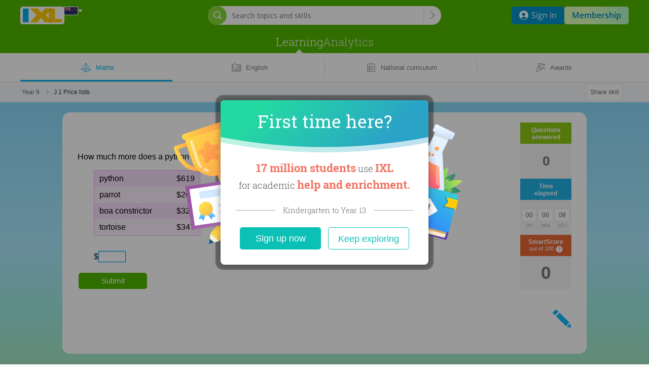

--- FILE ---
content_type: text/javascript; charset=utf-8
request_url: https://nz.ixl.com/frontend/commons-ixl_componentLibrary_atoms_AfterArrowRight_jsx-ixl_practice_index_jsx/commons-ixl_componentLibrary_atoms_AfterArrowRight_jsx-ixl_practice_index_jsx.34d2548bef880fa83972.bundle.js
body_size: 81328
content:
(globalThis.webpackChunkixl_webpack=globalThis.webpackChunkixl_webpack||[]).push([["commons-ixl_componentLibrary_atoms_AfterArrowRight_jsx-ixl_practice_index_jsx"],{335633:(e,t,n)=>{"use strict";n.d(t,{Z:()=>p});var i=n(406042),a=n(745247),r=n.n(a),s=n(210977),o=n(736495),l=n(678714),c=n(125703);let u={className:r().string,color:o.h4,hasHoverStyle:l.h5,lineHeight:r().number,strokeClassName:o.h4,strokeWidth:l.UO,variation:l.dX},d={className:"",color:null,hasHoverStyle:!1,lineHeight:20,strokeClassName:"",strokeWidth:l.mf.MEDIUM,variation:l.yx.SIMPLE},m=e=>{let{className:t,lineHeight:n,strokeClassName:a,color:r,hasHoverStyle:c,variation:u,strokeWidth:d}=e,m=(0,s.WM)("after-arrow-right",t,{"after-arrow-right-background":u===l.yx.ROUNDED,[r?(0,s.WM)(`rounded-background-${r}`):""]:u===l.yx.ROUNDED});return i.createElement("svg",{"aria-hidden":"true",className:m,xmlns:"http://www.w3.org/2000/svg",viewBox:"0 0 20 20",width:`${n}px`,height:`${n}px`},i.createElement("path",{className:(0,s.WM)(a,(0,o.OV)(r,c)),fill:"none",strokeLinecap:"round",strokeMiterlimit:"10",strokeWidth:(0,l.dU)(d),d:"M7.582,6l5.027,3.77a.287.287,0,0,1,0,.46L7.582,14"}))};m.propTypes=u,m.defaultProps=d,m.displayName="AfterArrowRight";let p=(0,c._)(m,"addlClassNames")},692988:(e,t,n)=>{"use strict";n.d(t,{z:()=>u,Z:()=>h});var i=n(406042),a=n(745247),r=n.n(a),s=n(210977),o=n(884244),l=n(119332),c=n(125703);let u=(e,t,n)=>{let i=["info-cta-btn"],a=t===l.ty.HOLLOW?"info-cta-hollow":"info-cta";return Object.values(l.OV).includes(e)&&i.push(`${a}-${e}`),Object.values(l.s5).includes(n)&&i.push(`${a}-${n}`),i},d={ariaLabel:r().string,ariaDescribedBy:r().string,ariaDisabled:r().bool,className:r().string,children:r().node,color:l.ZC,cyData:r().string,href:r().string,id:r().string,isDisabled:r().bool,isOpenNewTab:r().bool,onClick:r().func,size:l.zK,tabIndex:r().number,type:l.qQ,variation:l.ln},m={ariaLabel:void 0,ariaDescribedBy:void 0,ariaDisabled:void 0,children:void 0,className:"",color:l.OV.GREEN,cyData:null,href:null,id:null,isDisabled:!1,isOpenNewTab:null,onClick:null,size:l.s5._44_18,tabIndex:0,type:l.yU.SUBMIT,variation:l.ty.SOLID},p=i.forwardRef((e,t)=>{let{ariaLabel:n,ariaDescribedBy:a,ariaDisabled:r,className:l,children:c,color:d,cyData:m,href:p,id:h,isDisabled:f,isOpenNewTab:v,onClick:b,size:y,tabIndex:E,type:w,variation:S}=e,k=(0,s.WM)(u(d,S,y),l);return p?i.createElement("a",{"aria-label":n,"aria-describedby":a,"aria-disabled":r,className:k,"data-cy":m,href:p,id:h,onClick:b,target:(0,o.Y)(p,v),ref:t,tabIndex:E},c):i.createElement("button",{"aria-label":n,"aria-describedby":a,"aria-disabled":r,className:k,"data-cy":m,id:h,disabled:f,onClick:b,ref:t,type:w,tabIndex:E},c)});p.propTypes=d,p.defaultProps=m,p.displayName="CtaBtn";let h=(0,c._)(p,"addlClassNames")},331277:(e,t,n)=>{"use strict";n.d(t,{Z:()=>u});var i=n(406042),a=n(745247),r=n.n(a),s=n(422979);function o(){return(o=Object.assign?Object.assign.bind():function(e){for(var t=1;t<arguments.length;t++){var n=arguments[t];for(var i in n)({}).hasOwnProperty.call(n,i)&&(e[i]=n[i])}return e}).apply(null,arguments)}let l={content:r().node.isRequired,children:r().node.isRequired,delayDuration:r().number,sideOffset:r().number,alignOffset:r().number,side:r().oneOf(["top","right","bottom","left"]),align:r().oneOf(["start","center","end"]),arrow:r().node},c=e=>{let{children:t,content:n,delayDuration:a,sideOffset:r,alignOffset:l,arrow:c,side:u,align:d,...m}=e;return i.createElement(s.fC,{delayDuration:a},i.createElement(s.xz,{asChild:!0},t),i.createElement(s.h_,null,i.createElement(s.VY,o({className:"tooltip-content",side:u,align:d,sideOffset:r,alignOffset:l,style:{zIndex:1e3}},m),n,c)))};c.propTypes=l,c.defaultProps={delayDuration:0,side:"top",align:"center",arrow:null,sideOffset:0,alignOffset:0};let u=c},731217:(e,t,n)=>{"use strict";n.d(t,{Z:()=>u});var i=n(406042),a=n(745247),r=n.n(a),s=n(389814),o=n(348330),l=n.n(o);function c(e){let{className:t,alt:n}=e;return i.createElement(s.ZP,{src:l(),alt:n,className:t})}c.propTypes={className:r().string.isRequired,alt:r().string.isRequired};let u=c},630164:(e,t,n)=>{"use strict";n.d(t,{Z:()=>c}),n(519693),n(541921);var i=n(406042),a=n(745247),r=n.n(a),s=n(210977);let o={className:r().string,header:r().node,isHeaderBottom:r().bool,isListAnimated:r().bool,lessonTitle:r().string.isRequired,lessonSummariesTitle:r().string.isRequired,lessonDescriptions:r().arrayOf(r().string)},l=e=>{let{className:t,header:n,isHeaderBottom:a,isListAnimated:r,lessonTitle:o,lessonSummariesTitle:l,lessonDescriptions:c}=e;return i.createElement("div",{className:(0,s.WM)("lesson-hover-card",t,{"no-list-animation":!r,"header-bottom":a})},!a&&n,i.createElement("div",{className:(0,s.WM)("hover-card-content",{empty:!!c&&0===c.length})},i.createElement("div",{className:"hover-card-border-wrap"},i.createElement("div",{className:"hover-card-subheader"},l),!!c&&c.length>0&&i.createElement("ul",{className:"hover-card-content-list"},c.map(e=>i.createElement("li",{key:e,className:"hover-card-content-list-item",dangerouslySetInnerHTML:{__html:e}}))))),a&&n)};l.defaultProps={className:null,header:null,isHeaderBottom:!1,isListAnimated:!0,lessonDescriptions:[]},l.propTypes=o;let c=l},749895:(e,t,n)=>{"use strict";n.d(t,{Z:()=>o});var i=n(406042),a=n(59853),r=n(44608);function s(){return(s=Object.assign?Object.assign.bind():function(e){for(var t=1;t<arguments.length;t++){var n=arguments[t];for(var i in n)({}).hasOwnProperty.call(n,i)&&(e[i]=n[i])}return e}).apply(null,arguments)}let o=e=>{class t extends i.Component{constructor(e){super(e),this.state={useTranslations:!1,pendingUseTranslations:!1},this.useTranslationTimeout=null,this.setUseTranslations=this.setUseTranslations.bind(this),this._clearTranslationTimeout=this._clearTranslationTimeout.bind(this),this._completeTransitionTimeout=this._completeTransitionTimeout.bind(this),this.resetTranslation=this.resetTranslation.bind(this)}setUseTranslations(e){this._clearTranslationTimeout(),this.setState({pendingUseTranslations:e},()=>{this.useTranslationTimeout=setTimeout(this._completeTransitionTimeout,a.Zi.TIMEOUT_MS)})}_completeTransitionTimeout(){this.setState(e=>({useTranslations:e.pendingUseTranslations}),r.N)}resetTranslation(){this._clearTranslationTimeout(),this.setState({useTranslations:!1,pendingUseTranslations:!1})}_clearTranslationTimeout(){this.useTranslationTimeout&&clearTimeout(this.useTranslationTimeout),this.useTranslationTimeout=null}render(){let{useTranslations:t,pendingUseTranslations:n}=this.state;return i.createElement(e,s({manualTranslationsActive:t,translationTransitionActive:t!==n,setManualTranslationsActive:this.setUseTranslations,resetTranslation:this.resetTranslation},this.props))}}return t.displayName=`TranslationTransitionsHOC(${e.displayName})`,t}},554161:(e,t,n)=>{"use strict";n.d(t,{Z:()=>w});var i=n(406042),a=n(745247),r=n.n(a);n(597863);var s=n(315173),o=n(124482),l=n(423548),c=n.n(l),u=n(564396),d=n(102112),m=n(991756),p=n(267753);function h(e){let{cargo:t,onDrawCallback:n,onDestroyCallback:a,onLoadCallback:r,additionalAttributes:s,additionalClassNames:o}=e,[l,c]=(0,m.Z)(t,n,a,s),u=(0,p.Z)(r);return((0,i.useEffect)(()=>{c&&u.current&&u.current(c)},[c,u]),t)?i.createElement("div",{className:o,ref:l}):null}h.propTypes={cargo:r().object,onDrawCallback:r().func,onDestroyCallback:r().func,additionalAttributes:r().object,onLoadCallback:r().func,additionalClassNames:r().string},h.defaultProps={cargo:null,onDrawCallback:null,onDestroyCallback:null,onLoadCallback:null,additionalAttributes:null,additionalClassNames:""},h.displayName="YuiPracticeComponent";var f=n(210977),v=n(389436),b=n(204629);let y={correctAnswerExplanation:r().object,accoladeText:r().string.isRequired,closeCallback:r().func.isRequired,showCloseButton:r().bool,isMobile:r().bool,isAndroid:r().bool,renderCallback:r().func,ravenLanguage:r().string,translationMode:r().string};function E(e){let{correctAnswerExplanation:t=null,accoladeText:n,closeCallback:a,showCloseButton:r,isMobile:l,isAndroid:m,renderCallback:p,ravenLanguage:y,translationMode:E}=e;(0,u.Z)(window,"keydown",(0,d.Z)(o.R8.ESCAPE,a));let[w,S]=(0,i.useState)(!1),{getCustomizedI18nMessage:k}=(0,b.z)(),x=null===t||!w,_=(0,f.WM)("correct-answer-explanation-container",{hidden:x},{mobile:l},{android:m});(0,i.useEffect)(()=>S(!1),[t]),(0,i.useEffect)(()=>{l&&(w||null===t)&&p()},[w,t,l,p]);let C=E===v.M.RAVEN_WITH_AUDIO?v.M.NONE:E;return i.createElement("section",{className:_},i.createElement("div",{className:"cae-content"},!l&&i.createElement("div",{className:"cae-header"},i.createElement("img",{className:"checkmark",src:c(),alt:""}),i.createElement("h2",{className:"cae-text"},n||k("correct")),r&&i.createElement("button",{onClick:a,"aria-label":"close explanation",className:"cae-close"})),i.createElement(h,{additionalClassNames:"cae-body ixl-practice-crate",onLoadCallback:S,cargo:t,additionalAttributes:{ravenLanguage:y,translationMode:C}}),i.createElement("div",{className:"cae-footer"},r&&i.createElement(s.Z,{onClick:a},k("continue")))))}E.defaultProps={correctAnswerExplanation:null,showCloseButton:!0,isMobile:!1,isAndroid:!1,renderCallback:()=>{},ravenLanguage:null,translationMode:v.M.NONE},E.propTypes=y,E.displayName="CorrectAnswerExplanation";let w=E},649866:(e,t,n)=>{"use strict";n.d(t,{Z:()=>l});var i=n(406042),a=n(745247),r=n.n(a),s=n(210977);function o(e){let{message:t,additionalClassNames:n=[],useInnerHtml:a=!1}=e,r=(0,s.WM)("practice-view-change-popover",...n),o=a?i.createElement("h4",{className:"practice-view-change-popover-message",dangerouslySetInnerHTML:{__html:t}}):i.createElement("h4",{className:"practice-view-change-popover-message"},t);return i.createElement("section",{className:r},i.createElement("section",{className:"practice-view-change-popover-content"},o))}o.propTypes={message:r().oneOfType([r().string,r().object]).isRequired,useInnerHtml:r().bool,additionalClassNames:r().arrayOf(r().string)},o.defaultProps={additionalClassNames:[],useInnerHtml:!1},o.displayName="PracticeViewChangePopover";let l=o},303193:(e,t,n)=>{"use strict";let i;n.d(t,{Kw:()=>N,ZP:()=>L}),n(519693),n(885991);var a=n(406042),r=n(745247),s=n.n(r);n(720105);var o=n(210977),l=n(59853);function c(e){return encodeURI(JSON.stringify(e))}var u=n(163958),d=n(714116),m=n.n(d),p=n(642980);n(174646);let h="enableAudio:Playing",f="enableAudio:NotPlaying";function v(){return(v=Object.assign?Object.assign.bind():function(e){for(var t=1;t<arguments.length;t++){var n=arguments[t];for(var i in n)({}).hasOwnProperty.call(n,i)&&(e[i]=n[i])}return e}).apply(null,arguments)}let b="AudioButtonDelegate:playAudioOnNode",y="AudioButtonDelegate:stopAudioOnNode";function E(e){let t=(0,o.WM)({"crisp-button":!0,"crisp-button-cancel":e.isSecondary,"crisp-button-audio-playing":e.getIsAudioPlayingState()}),n=a.createElement("button",{type:"button",className:t,ref:e.buttonRef,onClick:e.handleClick},e.buttonText);return e.audioEnabled?e.addAudioWrapper(n,e.audioComponentInfo,e.buttonText,e.audioPaths):n}E.propTypes={buttonText:s().string.isRequired,handleClick:s().func.isRequired,addAudioWrapper:s().func.isRequired,audioComponentInfo:s().object,audioEnabled:s().bool.isRequired,getIsAudioPlayingState:s().func.isRequired,audioPaths:s().string,buttonRef:s().object,isSecondary:s().bool},E.defaultProps={buttonRef:null,isSecondary:!1,audioComponentInfo:null,audioPaths:void 0},E.displayName="IncompleteAnswerPopoverButton";let w=(e=>{let t={playbackIndicator:s().bool};class n extends a.Component{constructor(e){super(e),this.state={isAudioPlaying:e.playbackIndicator},this.playAudioHandler=this.playAudioHandler.bind(this),this.stopAudioHandler=this.stopAudioHandler.bind(this),this.getIsAudioPlayingState=this.getIsAudioPlayingState.bind(this)}componentDidMount(){this._addListeners()}componentWillUnmount(){this._removeListeners()}_addListeners(){let e=p.findDOMNode(this);e.addEventListener(b,this.playAudioHandler),e.addEventListener(y,this.stopAudioHandler),e.addEventListener(h,this.playAudioHandler),e.addEventListener(f,this.stopAudioHandler)}_removeListeners(){let e=p.findDOMNode(this);e.removeEventListener(b,this.playAudioHandler),e.removeEventListener(y,this.stopAudioHandler),e.removeEventListener(h,this.playAudioHandler),e.removeEventListener(f,this.stopAudioHandler)}getIsAudioPlayingState(){return this.state.isAudioPlaying}playAudioHandler(){this.setState({isAudioPlaying:!0})}stopAudioHandler(){this.setState({isAudioPlaying:!1})}render(){return a.createElement(e,v({getIsAudioPlayingState:this.getIsAudioPlayingState},this.props))}}return n.displayName=`AudioPlayingHOC(${e.displayName||e.name||"Component"})`,n.propTypes=t,n.defaultProps={playbackIndicator:!1},n})(E);var S=n(279874);let k={gradeLevel:"",audioEnabled:!1,audioInfo:{audioLanguage:"",audioCountry:"",audioTimestamp:null,audioGeneratorCode:null,audioPaths:"",usesRecordedAudio:null}};var x=n(444432),_=n(868357),C=n(204629);let T={AAC:s().string,OPUS:s().string},N={buttonAudioPaths:s().shape({GO_BACK:s().shape(T),SUBMIT:s().shape(T)}),warningMessageAudioPaths:s().shape((i={},Object.keys(l.t3).forEach(e=>{i[e]=s().shape(T)}),i))},R={key:s().string,language:s().string,countryCode:s().string},A={open:s().bool.isRequired,answerAction:s().oneOf(Object.values(l.t3)).isRequired,closePopoverFunction:s().func.isRequired,submitFunction:s().func.isRequired,practiceAudioPaths:s().shape(N).isRequired,currentQuestion:s().object,localeOverride:s().shape(R)},P={[l.t3.DEFAULT]:"incomplete_answer_popover.message.default",[l.t3.FILL_IN]:"incomplete_answer_popover.message.fill_in",[l.t3.MULTIPLE_CHOICE]:"incomplete_answer_popover.message.multiple_choice",[l.t3.MULTIPLE_SELECT]:"incomplete_answer_popover.message.multiple_select"},I=a.memo(e=>{let{open:t,answerAction:n,closePopoverFunction:i,submitFunction:r,practiceAudioPaths:s,currentQuestion:l,localeOverride:d}=e,p=(0,_._)(480),h=(0,x.V)(t),{getCustomizedI18nMessage:f}=(0,C.z)(),v=function(e,t,n,i){if(e){let a=n.warningMessageAudioPaths[t.toUpperCase()],r=e.content,s=r.usesRecordedAudio&&a,o=s?c(a):"",l=r.languageCode+r.countryCode,u=i?i.language:"esUS"===l?"en":r.languageCode,d=i?i.countryCode:r.countryCode;return{gradeLevel:r.gradeLevel.name,audioEnabled:r.audioPolicy.name===S.G.ENABLED,audioInfo:{audioLanguage:u,audioCountry:d,audioTimestamp:r.timestamp,audioGeneratorCode:r.generatorCode,audioPaths:o,usesRecordedAudio:s}}}return k}(l,n,s,d),{gradeLevel:b,audioEnabled:y,audioInfo:E}=v,T=(0,u.f8)(v);if(d){let e=f;f=t=>e(`${t}.${d.key}`)}let N=f(P[n]),R=f("incomplete_answer_popover.button.go_back"),A=f("incomplete_answer_popover.button.submit"),I="incomplete-answer-popover-hd",L="incomplete-answer-popover-bd",q=(0,o.WM)({bd:!0,"play-multipart-audio-on-click":!0,"lower-grade":b<="C"}),O=e=>E.usesRecordedAudio?c(s.buttonAudioPaths[e]):"",M=a.createElement(w,{key:"cancelButton",buttonText:R,handleClick:i,addAudioWrapper:T,audioComponentInfo:u.T3.CANCEL,audioEnabled:y,audioPaths:O("GO_BACK"),buttonRef:h}),F=a.createElement(w,{key:"submitButton",buttonText:A,handleClick:r,addAudioWrapper:T,audioComponentInfo:u.T3.SUBMIT,audioEnabled:y,audioPaths:O("SUBMIT"),isSecondary:!0}),B=a.createElement("span",null,N),D=a.createElement("div",{className:"incomplete-answer-popover-content"},a.createElement("div",{className:q,id:L},y?T(B,u.T3.MESSAGE,N,E.audioPaths):B),a.createElement("div",{className:"ft no-audio-on-click"},a.createElement("div",{className:"button-group"},p?[F,M]:[M,F])));return a.createElement("div",{className:"incomplete-answer-popover-wrapper",style:{display:t?"":"none"}},a.createElement(m(),{open:t,showCloseButton:!0,closeCallback:i,closeButtonAriaLabelOverride:"Close",extraClassName:"incomplete-answer-popover",ariaLabelledBy:I,ariaDescribedBy:L},a.createElement("h3",{className:"hd",id:I},f("incomplete_answer_popover.header.incomplete_answer")),y?(0,u.sc)(D,v):D))},(e,t)=>e.open===t.open&&e.currentQuestion===t.currentQuestion);I.propTypes=A,I.defaultProps={currentQuestion:null,localeOverride:null},I.displayName="IncompleteAnswerPopover";let L=I},245508:(e,t,n)=>{"use strict";n.d(t,{k:()=>aJ});var i=n(406042),a=n(380742);n(519693),n(684348),n(541921);var r=n(745247),s=n.n(r),o=n(10870),l=n(889335),c=n(547511),u=n(334571),d=n(738332),m=n(865143),p=n(423548),h=n.n(p);let f={accoladeText:s().string.isRequired};function v(e){let{accoladeText:t}=e;return i.createElement("div",{className:"accolade-container"},i.createElement("section",{"aria-live":"assertive","aria-atomic":"true",className:"accolades"},i.createElement("img",{className:"cae-checkmark",src:h(),alt:t}),i.createElement("h4",{dangerouslySetInnerHTML:{__html:t}})))}v.displayName="CorrectCheckmark",v.propTypes=f;var b=n(113260),y=n(59853),E=n(359726),w=n.n(E),S=n(49166),k=n.n(S);let x={entering:s().bool.isRequired,transitionCompleteCallback:s().func.isRequired,accoladeText:s().string.isRequired};function _(e){let{entering:t,transitionCompleteCallback:n,accoladeText:a}=e,r=(0,i.useRef)(null),s=(0,i.useRef)(null),[o,l]=(0,i.useState)(null);return i.createElement(b.Z,{nodeRef:r,in:null!==o,timeout:800,className:"goal-reached-accolade-container",onEntered:()=>{setTimeout(()=>{n(),l(null)},800)}},i.createElement("section",{ref:r,style:o},i.createElement("section",{className:"confetti-container"},i.createElement(b.Z,{nodeRef:s,in:t,timeout:800,className:"confetti-animation",onEntered:()=>{let e=document.querySelector(`#${y.TB}`);if(e&&r.current){let t=e.getBoundingClientRect(),n=r.current.getBoundingClientRect(),i=t.left-n.left,a=t.top-n.top;l({transform:`translate(${i}px, ${a}px) scale(0.4)`})}}},i.createElement("img",{ref:s,className:"confetti",src:k(),alt:"Confetti"}))),i.createElement("section",{"aria-live":"assertive","aria-atomic":"true",className:"goal-reached-accolades"},i.createElement("img",{className:"goal-reached-checkmark",src:w(),alt:""}),i.createElement("h4",{dangerouslySetInnerHTML:{__html:a}}))))}_.displayName="GoalReachedAccolade",_.propTypes=x;var C=n(126777),T=n.n(C),N=n(816226),R=n(389436),A=n(260415),P=n(657352),I=n(387691);n(18305);var L=n(204629);function q(e){let{containerName:t,buttonName:n,onClickCallback:a}=e,{getCustomizedI18nMessage:r}=(0,L.z)();return i.createElement("div",{className:`next-problem ${t}`},i.createElement("button",{className:`crisp-button ${n}`,onClick:a},r("button.got_it")))}q.propTypes={containerName:s().string,buttonName:s().string,onClickCallback:s().func.isRequired},q.defaultProps={containerName:"",buttonName:""},q.displayName="NextProblemButton";var O=n(548790);let M={response:s().object,translationConfig:s().shape(y.wQ).isRequired,setVisible:s().func.isRequired,multiPartInfo:s().shape(y.qG),exampleTogglesHeader:s().node,isCheckpointSkill:s().bool.isRequired,showResourcesBanner:s().bool.isRequired,resourcesBannerModel:s().shape(O.b1).isRequired,isLMEdition:s().bool.isRequired},F=e=>{let{response:t=null,translationConfig:n,setVisible:a,multiPartInfo:r=null,exampleTogglesHeader:s=null,isCheckpointSkill:o,showResourcesBanner:l,resourcesBannerModel:c,isLMEdition:u}=e,{translationTransitionActive:d}=n,{FADE_OUT_CLASS:m,FADE_IN_CLASS:p}=y.Zi,[h,f]=(0,i.useState)(!1),[v,b]=(0,i.useState)(m),E=h?p:m;(0,i.useEffect)(()=>{null!==t&&b(p)},[t,p]),(0,i.useEffect)(()=>{d&&f(!1)},[d,f]);let w=i.createElement(q,{onClickCallback:()=>{window.scrollTo(0,0),a(),b(m),f(!1)}}),S=null!==t&&null===t.wantToKnowMore,k=T()("feedback-view",v,{"show-example-toggles":!!s});return i.createElement("section",{className:k},i.createElement("div",{className:`${E}`},s),i.createElement(I.Z,{multiPartInfo:r,translationConfig:n,spanishToggleButtonType:N.D.EXPLANATION}),i.createElement("div",{className:`${E}`},t&&i.createElement(P.Z,{response:t,translationConfig:n,showAnswerHeader:!0,hideWantToKnowMoreBox:S,responseStatus:A.h.INCORRECT,isCheckpointSkill:o,gotItButton:w,renderCallback:f,forceShowOptionalBoxes:u}),l&&i.createElement(O.ZP,c)))};F.propTypes=M,F.defaultProps={response:null,multiPartInfo:null,exampleTogglesHeader:null},F.displayName="FeedbackView",n(557156);var B=n(63050),D=n.n(B);let j={isParent:s().bool.isRequired,cutoff:s().object};function H(e){let t,n,{isParent:r,cutoff:s=null}=e,{getI18nMessage:o}=(0,a.Cq)();if(null===s||r&&""===s.cutoffMessage){let e=`practice_limit.${r?"parent":"notice"}`,i=`practice_limit.${r?"switch_user":"membership"}`;t=`practice-limit-text ${r?"parent-text":""}`,n=`${o(e)} ${o(i)}`}else t="practice-limit-text",n=s.cutoffMessage;return(0,i.useEffect)(()=>window.__LinkScanner__.scan(),[n]),i.createElement("section",{className:"practice-limit-banner","data-cy":"practice-limit-banner"},!r&&i.createElement("img",{src:D(),className:"practice-limit-image",alt:""}),i.createElement("span",{className:t,dangerouslySetInnerHTML:{__html:n}}))}H.defaultProps={cutoff:null},H.propTypes=j,H.displayName="PracticeLimitBanner",n(646847);var V=n(208428);function U(e){let{onClose:t,jamMode:n}=e,{getI18nMessage:r}=(0,a.Cq)(),s=o.r_[n];return i.createElement("section",{className:"same-q-mode-inactivity-message"},r((0,V.N)("inactivity_message",s)),i.createElement("button",{className:"same-q-mode-inactivity-message-close-button",onClick:t}))}U.propTypes={onClose:s().func.isRequired,jamMode:s().oneOf(Object.values(o.bu)).isRequired},U.displayName="SameQuestionModeInactivityMessage";var z=n(42355),$=n(210977),G=n(4376);let W={poseResponse:s().shape(y._M),cutoff:s().object,posedDate:s().instanceOf(Date),setLoadingTimeOffsetCallback:s().func,incompleteAnswerSubmissionCallback:s().func,answerSubmissionCallback:s().func,practiceLimitReached:s().bool.isRequired,isParent:s().bool.isRequired,translationConfig:s().shape(y.wQ).isRequired,multiPartInfo:s().shape(y.qG),exampleTogglesHeader:s().node,currentView:s().oneOf(Object.values(m.b)).isRequired,showingPopover:s().bool.isRequired,keyListenerMountRef:s().shape({current:s().any}).isRequired,displayingPracticeLimitBannerCallback:s().func,displayingPracticeLimitBanner:s().bool,showingSameQuestionModeInactivityMessage:s().bool,jamMode:s().oneOf(Object.values(o.bu)),onCloseInactivityMessage:s().func,subjectPreviewBanner:s().element,setQuestionRendered:s().func,scratchpadActive:s().bool,showSpanishToggleButton:s().bool},K={poseResponse:null,posedDate:null,setLoadingTimeOffsetCallback:()=>{},incompleteAnswerSubmissionCallback:()=>{},answerSubmissionCallback:()=>{},multiPartInfo:null,exampleTogglesHeader:null,cutoff:null,isSameQuestionModeTeacher:!1,showingSameQuestionModeInactivityMessage:!1,jamMode:o.bu.CLASSIC_JAM,onCloseInactivityMessage:()=>{},displayingPracticeLimitBanner:!1,displayingPracticeLimitBannerCallback:()=>{},subjectPreviewBanner:null,setQuestionRendered:()=>{},scratchpadActive:!1,showSpanishToggleButton:!0},Z=e=>{let{poseResponse:t,posedDate:n,setLoadingTimeOffsetCallback:a,incompleteAnswerSubmissionCallback:r,answerSubmissionCallback:s,practiceLimitReached:o,isParent:l,translationConfig:c,multiPartInfo:u,exampleTogglesHeader:d,currentView:p,showingPopover:h,cutoff:f,keyListenerMountRef:v,displayingPracticeLimitBannerCallback:b,displayingPracticeLimitBanner:y,showingSameQuestionModeInactivityMessage:E,jamMode:w,onCloseInactivityMessage:S,subjectPreviewBanner:k,setQuestionRendered:x,scratchpadActive:_,showSpanishToggleButton:C=!0}=e,T=p===m.b.PRACTICE&&!h,N=o&&y||l&&null===k,R=E||N,A=(0,$.WM)("question-view",{"show-example-toggles":!!d,"show-just-banner":R&&!d,"has-additional-headers":!!d||R});return i.createElement("section",{className:A},d,E&&i.createElement(U,{onClose:S,jamMode:w}),N&&i.createElement(H,{isParent:l,cutoff:f}),k,i.createElement(z.Z,{poseResponse:t,translationConfig:c,multiPartInfo:u,showSubmitButton:!!t&&!t.disabled&&!o,keyListenerMountRef:T?v:null,shouldAutoFocus:T,additionalFooterComponents:i.createElement(G.Z,{active:_}),submitButtonConfig:{onSubmit:(e,t,n)=>{n?s(e):r(t,e)}},onRenderChange:(e,i)=>{if(e)if(!t)return;else t.disabled?b(!0):a(new Date-n);x(e)},showSpanishToggleButton:C}))};Z.propTypes=W,Z.defaultProps=K,Z.displayName="QuestionView",n(165438);var Q=n(350407),J=n(385119),X=n(769362),Y=n(50389),ee=n(62721),et=n(746620);function en(e){let{elementRef:t,callback:n,options:a,active:r=!0}=e;(0,i.useLayoutEffect)(()=>{let e=new MutationObserver(n);return r&&t&&t.current&&e.observe(t.current,a),()=>{e.disconnect()}},[t,n,a,r])}let ei={children:s().oneOfType([s().arrayOf(s().node),s().node]).isRequired},ea=i.createContext({forceRefresh:()=>{}});function er(){return(0,i.useContext)(ea)}function es(e){let{children:t}=e,[n,a]=(0,i.useState)(!1);return((0,i.useEffect)(()=>{n&&a(!1)},[n]),n)?null:i.createElement(ea.Provider,{value:{forceRefresh:()=>a(!0)}},t)}es.propTypes=ei,es.displayName="ForceRefresher";let eo={RED_RIBBON:{THRESHOLD:70,CLASS:"red-ribbon",SRC:X.Z},BLUE_RIBBON:{THRESHOLD:80,CLASS:"blue-ribbon",SRC:Y.Z},GREEN_RIBBON:{THRESHOLD:90,CLASS:"green-ribbon",SRC:ee.Z}},el=e=>{let{ribbon:t,ribbonClass:n}=e;return i.createElement("img",{className:`ribbon ${n} animated-ribbon`,src:t,alt:""})},ec=e=>{let{ribbonClass:t}=e;return i.createElement("span",{key:`ribbon-${(0,J.Z)()}`,className:`ribbon ${t}`})},eu={highScore:s().number.isRequired,numMedals:s().number.isRequired,isSmartScore:s().bool.isRequired},ed={ribbon:s().string.isRequired,ribbonClass:s().string.isRequired},em={ribbonClass:s().string.isRequired},ep={highScore:s().number.isRequired},eh=e=>{let{highScore:t}=e,{forceRefresh:n}=er(),a=(0,i.useRef)(null),r=[],{RED_RIBBON:s,BLUE_RIBBON:o,GREEN_RIBBON:l}=eo;if(t>=s.THRESHOLD){let e=t<o.THRESHOLD?i.createElement(el,{key:"ribbon-animated-red",ribbon:s.SRC,ribbonClass:s.CLASS}):i.createElement(ec,{key:"ribbon-red",ribbonClass:s.CLASS});r.push(e)}if(t>=o.THRESHOLD){let e=t<l.THRESHOLD?i.createElement(el,{key:"ribbon-animated-blue",ribbon:o.SRC,ribbonClass:o.CLASS}):i.createElement(ec,{key:"ribbon-blue",ribbonClass:o.CLASS});r.push(e)}if(t>=l.THRESHOLD){let e=i.createElement(el,{key:"ribbon-green",ribbon:l.SRC,ribbonClass:l.CLASS});r.push(e)}return en({elementRef:a,callback(e,t){let i=r.length,s=a.current;s&&s.children.length!==i&&n()},options:{childList:!0,subtree:!0},active:!!n}),i.createElement("section",{className:"ribbons",ref:a},r)},ef={numMedals:s().number.isRequired},eg=e=>{let{numMedals:t}=e,{forceRefresh:n}=er(),a=(0,i.useRef)(null),r=(0,Q.range)(0,t).map(e=>i.createElement("img",{key:`medal-${e.toString()}`,className:"gold-medal",src:et.Z,alt:""}));return en({elementRef:a,callback(e,i){let r=a.current;r&&r.children.length!==t&&n()},options:{childList:!0,subtree:!0},active:!!n}),i.createElement("section",{className:"medals",ref:a},r)},ev=e=>{let{highScore:t,numMedals:n,isSmartScore:a}=e,r=a?i.createElement(eh,{highScore:t}):null;return i.createElement(es,null,r,i.createElement(eg,{numMedals:n}))};ec.propTypes=em,eh.propTypes=ep,eg.propTypes=ef,el.propTypes=ed,ev.propTypes=eu,ev.displayName="StatisticAwards",n(375729);var eb=n(868357),ey=n(541489);let eE={currentStage:s().number,numStages:s().number.isRequired,isBonus:s().bool.isRequired,mobileHeaderText:s().string,highStakes:s().bool.isRequired};function ew(e){let t,{currentStage:n=null,numStages:r,isBonus:s,mobileHeaderText:o="",highStakes:l}=e,{getI18nMessage:c}=(0,a.Cq)(),u=s?c("challenge_subheader.challenge.subheader_text.bonus"):c("challenge_subheader.challenge.subheader_text",{currentStage:n,numStages:r}),d=(0,eb._)(ey.ul),[m,p]=(0,i.useState)(!d),[h,f]=(0,i.useState)(!d);if((0,i.useEffect)(()=>p(!d),[d]),d){let e=l?c("challenge_subheader.challenge.subheader_text.high_stakes",{currentStage:n}):o;t=m?i.createElement("span",{className:"text"},u):i.createElement("button",{className:(0,$.WM)("mobile-subheader",{"high-stakes-subheader":l}),onClick:()=>{f(!0),p(!0),setTimeout(()=>void(f(!1),setTimeout(()=>p(!1),300)),2e3)}},e)}else t=i.createElement("span",{className:"text"},u);let v=d&&m;return i.createElement("section",{className:"statistic-subheader challenge"},i.createElement(b.Z,{in:h,timeout:300,classNames:"fade",appear:v},i.createElement("h3",{className:"subheader-text"},t)))}function eS(){let{getCustomizedI18nMessage:e}=(0,L.z)();return i.createElement("section",{className:"statistic-subheader smartscore"},i.createElement("h3",{className:"subheader-text"},e("smartscore_subheader.smartscore.subheader_text")))}ew.defaultProps={currentStage:null,mobileHeaderText:""},ew.propTypes=eE,ew.displayName="ChallengeSubheader",n(705621),eS.displayName="SmartScoreSubheader",n(370475);var ek=n(838598),ex=n.n(ek);let e_={score:s().number.isRequired,awards:s().element.isRequired,alreadyMastered:s().bool.isRequired,smartScoreGoal:s().oneOf(Object.keys(y.KJ)).isRequired,takeABreakLink:s().element};function eC(e){let{score:t,awards:n,alreadyMastered:r,takeABreakLink:s=null,smartScoreGoal:o}=e,l=(0,i.useRef)(t),c=(0,i.useRef)(null),u=(0,i.useRef)(null),d=(0,i.useRef)(null),m=y.Lw[o],p=o!==y.KJ.NOT_SET&&!r,{getI18nMessage:h}=(0,a.Cq)(),f=h("smart_score_content.goal.text",{smartScoreGoalValue:m}),v=t>=m,b=l.current<m&&v,E={opacity:+!v,left:u.current?.offsetWidth&&d.current?.offsetWidth?(u.current.offsetWidth-d.current.offsetWidth)/2:0,transitionDelay:b?"1.2s":0},w={height:p&&d.current?.scrollHeight&&!v?d.current.scrollHeight:0,transitionDelay:b?"1.4s":0},S=v&&p,k={opacity:+!!S,transitionDelay:b?"1.4s":0};(0,i.useEffect)(()=>{if(c.current&&t>=90?c.current.classList.add("challenge-zone"):c.current.classList.remove("challenge-zone"),c.current&&l.current<t){c.current.classList.add("grow-smartscore");let e=c.current.style.display;c.current.style.display="none",setTimeout(()=>{c.current&&(c.current.style.display=e)},100)}l.current=t},[t]);let{forceRefresh:x}=er(),_=o!==y.KJ.NOT_SET?3:2;return en({elementRef:u,callback:(e,n)=>{let i=Number.parseFloat(c.current.textContent);(u.current.children.length!==_||i!==t)&&x()},options:{childList:!0,attributes:!0,subtree:!0,characterData:!0},active:!!x}),i.createElement(i.Fragment,null,i.createElement("section",{className:"statistic-content"},i.createElement("section",{className:"smartscore-container",ref:u,id:y.TB},p&&i.createElement("span",{className:"smartscore-goal-container",ref:d,style:E},f),i.createElement("span",{className:"dynamic-height-smartscore-goal-container",style:w}),i.createElement("div",{className:"current-smartscore",ref:c,"data-cy":"current-smartscore"},i.createElement("span",{className:"smartscore-text"},t),i.createElement("img",{className:"checkmark",src:ex(),alt:"checkmark-icon",style:k}),i.createElement("div",{className:"smartscore-checkmark-tooltip-container",style:k},i.createElement("span",{className:"check-tooltip"},h("smartscore_checkmark.tooltip"))))),i.createElement("div",{className:(0,$.WM)({"checkmark-visible":S})},n)),s)}eC.defaultProps={takeABreakLink:null},eC.propTypes=e_,eC.displayName="SmartScoreContent",n(309250);let eT={stageNeeded:s().number.isRequired,stageLength:s().number.isRequired,questions:s().arrayOf(s().bool).isRequired,bonusRound:s().bool.isRequired},eN={awards:s().element.isRequired,stageStatistics:s().shape(eT).isRequired,takeABreakLink:s().element,showingCurrentQuestionIcon:s().bool.isRequired};function eR(e){let{stageStatistics:t,awards:n,takeABreakLink:r=null,showingCurrentQuestionIcon:s}=e,{getI18nMessage:o}=(0,a.Cq)(),l=(0,eb._)(ey.ul),{stageNeeded:c,stageLength:u,bonusRound:d,questions:m}=t,p=d?o("percent_content.bonus_text"):o("percent_content.challenge_text",{numCorrect:c,totalCorrect:u}),h=m.map((e,t)=>i.createElement("li",{key:`percent-${t.toString()}`,className:`percent-question ${e?"correct":"incorrect"}`})),f=s?i.createElement("li",{key:`percent-${m.length.toString()}`,className:`percent-question current ${m.length===u?"last":""}`}):i.createElement("li",{key:`percent-${m.length.toString()}`,className:"percent-question future"}),v=m.length<u?(0,Q.range)(m.length+1,u).map(e=>i.createElement("li",{key:`percent-${e.toString()}`,className:"percent-question future"})):[],b=m.length>=u?h:[...h,f,...v];return i.createElement(i.Fragment,null,i.createElement("section",{className:"statistic-content"},i.createElement("h4",{className:(0,$.WM)("challenge-header",{bonus:d})},p),i.createElement("ol",{className:(0,$.WM)("stages-container","percent-stages",{mobile:l}),"data-stage-length":u,"data-bonus-round":d},b),l&&i.createElement("span",{className:`divider length-${u}`}),n),r)}eR.defaultProps={takeABreakLink:null},eR.propTypes=eN,eR.displayName="PercentContent",n(345208);var eA=n(923846),eP=n.n(eA),eI=n(390054);let eL={tokenStates:s().object.isRequired,numNeeded:s().number.isRequired},eq={awards:s().node.isRequired,stageStatistics:s().shape(eL).isRequired,takeABreakLink:s().node};function eO(e){let{stageStatistics:t,awards:n,takeABreakLink:r=null}=e,{getI18nMessage:s}=(0,a.Cq)(),{tokenStates:o,numNeeded:l}=t,c=(0,eI.L4)(Object.keys(o),(e,t)=>e.localeCompare(t)),u=s("token_content.challenge_text",{numTokens:c.length}),d=c.map(e=>i.createElement("li",{key:`token-${e}`,className:"token-container","data-token":e,"data-token-val":o[e]},i.createElement("img",{className:"token",src:eP(),alt:"checkmark"}),i.createElement("span",{className:"token-tooltip"},e)));return i.createElement(i.Fragment,null,i.createElement("section",{className:"statistic-content"},i.createElement("h4",{className:"challenge-text"},u),i.createElement("ol",{className:"stages-container token-stages","data-num-needed":l,"data-num-tokens":d.length,"data-checkmark-url":eP()},d),n),r)}eO.defaultProps={takeABreakLink:null},eO.propTypes=eq,eO.displayName="TokenContent",n(224264);let eM={stageStreakLength:s().number.isRequired,highStakes:s().bool.isRequired,questions:s().arrayOf(s().bool).isRequired,stageNumber:s().number.isRequired},eF={awards:s().node.isRequired,stageStatistics:s().shape(eM).isRequired,takeABreakLink:s().node,displayPrevStats:s().bool};function eB(e){let{stageNumber:t}=e,{getI18nMessage:n}=(0,a.Cq)(),r=n("streak_content.high_stakes",{currentStage:t});return i.createElement("section",{className:"high-stakes"},i.createElement("p",{className:"high-stakes-text"},i.createElement("span",{className:"high-stakes-text-interior",dangerouslySetInnerHTML:{__html:r}})))}function eD(e){let{stageStatistics:t,awards:n,takeABreakLink:r=null,displayPrevStats:s=!1}=e,o=(0,eb._)(ey.ul),{getI18nMessage:l}=(0,a.Cq)(),{stageStreakLength:c,stageNumber:u,highStakes:d,questions:m}=t,p=(0,i.useRef)(null),h=s?m.slice(0,-1):m,f=l("streak_content.challenge_text",{numCorrect:c}),v=h.map((e,t)=>i.createElement("li",{key:`streak-question-${t.toString()}`,className:(0,$.WM)("streak-question",{correct:e,incorrect:!e})})),b="";if(s){b=m[m.length-1]?"correct":"incorrect";let e=m[m.length-1]?0:v.length;null!==p.current&&p.current.setAttribute("data-streak-length",e)}let y=d?null:i.createElement("li",{key:`streak-question-${h.length.toString()}`,className:`streak-question current ${b}`}),E=d?0:h.length+1,w=[...v,y,...(0,Q.range)(E,c).map(e=>i.createElement("li",{key:`streak-question-${e.toString()}`,className:"streak-question future"}))];return i.createElement(i.Fragment,null,i.createElement("section",{className:"statistic-content"},i.createElement("h4",{className:"challenge-text"},f),i.createElement("ol",{className:"streak-stages-container streak-stages",ref:p},w),n),r,!o&&d&&i.createElement(eB,{stageNumber:u}))}function ej(e){let{statisticClass:t,i18nKey:n,hasShortName:a,subheader:r,helpInfo:s,isJumping:o,children:l,extraHeaderText:c}=e,{getCustomizedI18nMessage:u}=(0,L.z)(),d=(0,i.useRef)(null),m=u(`practice_statistic.${n}.header_text`);return(0,i.useEffect)(()=>{d.current&&o&&(d.current.classList.add("expand-contract-text"),setTimeout(()=>{d.current.classList.remove("expand-contract-text")},y.tT))},[o]),i.createElement("section",{className:`statistic-container ${t}`},i.createElement("h2",{className:"statistic-header",ref:d},i.createElement("div",{className:"text-container"},i.createElement("span",{className:"statistic-text",dangerouslySetInnerHTML:{__html:m}}),i.createElement("span",{className:"extra-header-text"},c),a&&i.createElement("span",{className:"statistic-text short"},u(`practice_statistic.${n}.header_text.short`)),!r&&s),r&&i.createElement("div",{className:"subheader-container"},r,s)),l)}eB.propTypes={stageNumber:s().number.isRequired},eD.defaultProps={takeABreakLink:null,displayPrevStats:!1},eD.propTypes=eF,eD.displayName="StreakContent",n(383371),ej.propTypes={statisticClass:s().string.isRequired,i18nKey:s().string.isRequired,children:s().node.isRequired,subheader:s().node,helpInfo:s().node,hasShortName:s().bool,isJumping:s().bool,extraHeaderText:s().string},ej.defaultProps={subheader:null,helpInfo:null,hasShortName:!1,isJumping:!1,extraHeaderText:null},ej.displayName="PracticeStatistic",n(820944);var eH=n(24157);let eV="practice_timer",eU={isPaused:s().bool.isRequired,timeElapsed:s().number.isRequired},ez={timeElapsed:s().number.isRequired},e$=e=>{let t,n,a,{timeElapsed:r}=e,{getCustomizedI18nMessage:s}=(0,L.z)(eV);return i.createElement("table",{className:"timer"},i.createElement("tbody",null,i.createElement("tr",{className:"time-values"},i.createElement("td",{headers:"hours-label",className:"hours-value"},(t=Math.floor(r/eH.p7))<10?`0${t}`:`${t}`),i.createElement("td",{headers:"minutes-label",className:"minutes-value"},(n=Math.floor(r%eH.p7/eH.wn))<10?`0${n}`:`${n}`),i.createElement("td",{headers:"seconds-label",className:"seconds-value"},(a=Math.floor(r%eH.wn/eH.cK))<10?`0${a}`:`${a}`)),i.createElement("tr",{className:"time-labels"},i.createElement("th",{id:"hours-label",className:"hours-label"},s("hours")),i.createElement("th",{id:"minutes-label",className:"minutes-label"},s("minutes")),i.createElement("th",{id:"seconds-label",className:"seconds-label"},s("seconds")))))},eG=e=>{let{isPaused:t,timeElapsed:n}=e,{getCustomizedI18nMessage:a}=(0,L.z)(eV),r=t?i.createElement("section",{className:"paused-timer"},a("paused")):i.createElement(e$,{timeElapsed:n});return i.createElement("section",{className:"practice-timer"},r)};e$.propTypes=ez,eG.propTypes=eU,eG.displayName="PracticeTimer",n(402585);var eW=n(405838),eK=n.n(eW),eZ=n(305579),eQ=n.n(eZ),eJ=n(20862),eX=n.n(eJ),eY=n(235214),e0=n.n(eY);let e1={stageStatistics:s().shape(y.Y$).isRequired,jumpCallback:s().func.isRequired,isJumpingLocked:s().bool.isRequired,isSmartScore:s().bool.isRequired,isSkillStepJumpsEnabled:s().bool.isRequired},e2="teacher_preview_content",e3=e=>{let{stageStatistics:t,jumpCallback:n,isJumpingLocked:r,isSmartScore:s,isSkillStepJumpsEnabled:o}=e,[l,c]=(0,i.useState)(!1),{numStages:u,stageNumber:d,bonusRound:m=!1}=t,{getI18nMessage:p}=(0,a.Cq)(),h=d<=1||r||m||!o,f=d===u||r||m||!o,v=h?eQ():eK(),b=f?e0():eX(),y=s&&(d>1||l)?"show":"hide";return i.createElement("section",{className:"statistic-content teacher-preview"},!(h&&f)&&i.createElement(i.Fragment,null,i.createElement("h3",{className:"jump-level-text"},p(`${e2}.${s?"jump_level":"jump_stage"}.text`)),i.createElement("section",{className:"jump-buttons-container"},i.createElement("button",{className:`jump-back-button ${h?"disabled":""}`,"aria-label":"jump back",onClick:()=>{c(!0),n(-1,!0)},disabled:h||r},i.createElement("img",{src:v,className:"jump-image",alt:""})),i.createElement("button",{className:`jump-forward-button ${f?"disabled":""}`,"aria-label":"jump forward",onClick:()=>{c(!0),n(1,!0)},disabled:f||r},i.createElement("img",{src:b,className:"jump-image",alt:""})))),u<=1&&i.createElement("section",{className:"teacher-preview-tooltip"},i.createElement("span",{className:"tooltip-text"},p(`${e2}.one_step.tooltip`))),i.createElement("section",{className:`current-level ${y}`},i.createElement("span",{className:`current-level-text ${y}`},p(`${e2}.current_level.text`,t))),i.createElement("h4",{className:"teacher-not-recorded-text",dangerouslySetInnerHTML:{__html:p(`${e2}.not_recorded.text`)}}))};function e4(e){let{skillIds:t}=e,{getI18nMessage:n}=(0,a.Cq)(),r=t.join(","),s=`/group-jam?skills=${r}`;return i.createElement("a",{href:s,className:"start-same-question-mode-button",dangerouslySetInnerHTML:{__html:n("start_same_question_mode.button_text")},onClick:e=>{e.preventDefault();let t=()=>{window.location.href=s},n=window.dataLayer;n?(n.push({event:"click_button",feature:"Group Jam",module:"Skill Practice page",button:"Start Group Jam",click_text:"Start Group Jam",click_url:s,outbound:!1,callback:t}),setTimeout(t,250)):t()}})}e3.propTypes=e1,e3.displayName="TeacherPreviewControls",n(67085),e4.propTypes={skillIds:s().arrayOf(s().number).isRequired},e4.displayName="StartSameQuestionModeButton",n(888173);let e5={alignedLessonId:s().number.isRequired,alignedLessonUrl:s().string.isRequired},e6=e=>{let{alignedLessonId:t,alignedLessonUrl:n}=e,{getI18nMessage:r}=(0,a.Cq)();return i.createElement("div",{className:"core-curriculum-lesson-alignment-link-container"},i.createElement("div",{className:"icon"}),i.createElement("a",{className:"link-text",href:n,key:t},r("skill_practice.core_curriculum_lesson_alignment_link_text")),i.createElement("div",{className:"link-arrow"}))};e6.propTypes=e5,e6.displayName="CoreCurriculumLessonAlignmentLink";let e8=()=>i.createElement("div",{className:"practice-statistics-line-break-container"},i.createElement("div",{className:"practice-statistics-line-break"}));e8.displayName="PracticeStatisticsLineBreak";var e9=n(333989),e7=n.n(e9),te=n(602885);n(567676);var tt=n(541492),tn=n.n(tt);function ti(e){let{smartScoreLinkModel:t}=e,{getCustomizedI18nMessage:n}=(0,L.z)(),{linkUrl:a,linkId:r,ajax:s}=t,o=n("smartscore_tool_tip.learn_more"),l=s?i.createElement("a",{href:a,id:r,"data-ajax":"true"},o):i.createElement("a",{href:a,target:"_blank"},o);return i.createElement("section",{className:"help-info-container smartscore"},i.createElement("img",{className:"question-mark-icon",src:tn(),alt:""}),i.createElement("section",{className:"tool-tip-content"},i.createElement("p",{className:"tool-tip-text"},n("smartscore_tool_tip.text")," ",l)))}ti.propTypes={smartScoreLinkModel:y.o1.isRequired},ti.displayName="SmartScoreHelpInfo";let ta="challenge",tr="challenge",ts={[y.HZ.TRADITIONAL_SMART_SCORE]:{CLASS:"smartscore",KEY:"smartscore"},[y.HZ.TOKEN_STAGES]:{CLASS:ta,KEY:tr},[y.HZ.STREAK_STAGES]:{CLASS:ta,KEY:tr},[y.HZ.PERCENT_STAGES]:{CLASS:ta,KEY:tr}},to={practiceStatistics:s().shape(y.ro).isRequired,numMedals:s().number.isRequired,isMastered:s().bool.isRequired,showTakeABreakLink:s().bool.isRequired,takeABreakLink:s().string.isRequired,isPaused:s().bool.isRequired,scoringType:s().oneOf(Object.values(y.HZ)).isRequired,stageStatistics:s().shape(y.Y$).isRequired,smartScoreToolTipLinkModel:y.o1.isRequired,smartScoreGoal:s().oneOf(Object.keys(y.KJ)).isRequired,teacherPreviewBoxEnabled:s().bool.isRequired,jumpCallback:s().func.isRequired,isJumping:s().bool.isRequired,isJumpingLocked:s().bool.isRequired,isSkillStepJumpsEnabled:s().bool.isRequired,displayPrevStats:s().bool,prevStageStatistics:s().object,showPracticeTimer:s().bool.isRequired,showingCurrentQuestionIcon:s().bool.isRequired,canSetUpSameQuestionMode:s().bool.isRequired,timeElapsed:s().number.isRequired,skillId:s().number.isRequired,showTakeoffLessonAlignmentLink:s().bool.isRequired,takeoffLessonAlignmentUrl:s().string.isRequired,alignedLessonId:s().number.isRequired,shouldShowEditSettingsLink:s().bool.isRequired},tl={takeABreakLink:s().string.isRequired,getI18nMessage:s().func.isRequired},tc=e=>{let{takeABreakLink:t,getI18nMessage:n}=e;return i.createElement("section",{className:"break-link"},i.createElement("a",{href:t},n("break_text")))};function tu(e){let t,n,{practiceStatistics:a,numMedals:r,isMastered:s,isPaused:o,scoringType:l,timeElapsed:c,teacherPreviewBoxEnabled:u,smartScoreToolTipLinkModel:d,smartScoreGoal:m,showingCurrentQuestionIcon:p,canSetUpSameQuestionMode:h,skillId:f,prevStageStatistics:v,displayPrevStats:b,stageStatistics:E,showTakeABreakLink:w,takeABreakLink:S,jumpCallback:k,isJumping:x,isJumpingLocked:_,showPracticeTimer:C,isSkillStepJumpsEnabled:T,showTakeoffLessonAlignmentLink:N,takeoffLessonAlignmentUrl:R,alignedLessonId:A,shouldShowEditSettingsLink:P}=e,I=(0,eb._)(ey.ul),{getCustomizedI18nMessage:q}=(0,L.z)("practice_statistics"),{highScore:O,score:M,problemsAttempted:F}=a,B=b?v:E,{numStages:D,stageNumber:j=null,bonusRound:H=!1,highStakes:V=!1}=B,U=l===y.HZ.TRADITIONAL_SMART_SCORE,z=i.createElement("section",{className:"statistic-content"},F),G=i.createElement(eG,{isPaused:o,timeElapsed:c}),W=i.createElement("section",{className:"statistic-content"},G),K=ts[l].KEY,Z=ts[l].CLASS,Q=i.createElement(ev,{highScore:O,numMedals:r,isSmartScore:U}),J=I?function(e,t,n){switch(t){case y.HZ.PERCENT_STAGES:let{stageNeeded:i,stageLength:a,bonusRound:r}=n;return r?e("percent_content.bonus_text"):e("percent_content.challenge_text",{numCorrect:i,totalCorrect:a});case y.HZ.TOKEN_STAGES:let{tokenStates:s}=n;return e("token_content.challenge_text",{numTokens:Object.keys(s).length});case y.HZ.STREAK_STAGES:let{stageStreakLength:o}=n;return e("streak_content.challenge_text",{numCorrect:o});case y.HZ.TRADITIONAL_SMART_SCORE:default:return""}}(q,l,E):"",X=U&&m!==y.KJ.NOT_SET&&!s,Y=U?i.createElement(ti,{smartScoreLinkModel:d}):null,ee=function(e,t,n,a,r,s,o,l,c){switch(e){case y.HZ.PERCENT_STAGES:return i.createElement(eR,{stageStatistics:t,awards:n,takeABreakLink:a,showingCurrentQuestionIcon:o});case y.HZ.STREAK_STAGES:return i.createElement(eD,{stageStatistics:t,awards:n,takeABreakLink:a,displayPrevStats:s});case y.HZ.TOKEN_STAGES:return i.createElement(eO,{stageStatistics:t,awards:n,takeABreakLink:a});case y.HZ.TRADITIONAL_SMART_SCORE:return i.createElement(es,null,i.createElement(eC,{score:r,awards:n,takeABreakLink:a,smartScoreGoal:l,alreadyMastered:c}));default:return null}}(l,B,Q,w?i.createElement(tc,{takeABreakLink:S,getI18nMessage:q}):null,M,b,p,m,s),et=U||1!==D||H||I,en=((e,t)=>{switch(e){case y.HZ.PERCENT_STAGES:let{stageLength:n}=t;return n>=10;case y.HZ.TOKEN_STAGES:let{tokenStates:i}=t;return Object.keys(i).length>=10;case y.HZ.STREAK_STAGES:case y.HZ.TRADITIONAL_SMART_SCORE:default:return!1}})(l,B),ei=function(){switch(l){case y.HZ.TRADITIONAL_SMART_SCORE:return X?null:i.createElement(eS,null);case y.HZ.PERCENT_STAGES:case y.HZ.STREAK_STAGES:case y.HZ.TOKEN_STAGES:return i.createElement(ew,{numStages:D,currentStage:j,isBonus:H,mobileHeaderText:J,highStakes:V});default:return null}}(),ea=h?i.createElement(i.Fragment,null,i.createElement(e8,null),i.createElement(e4,{skillIds:[f]})):null;u&&(n=i.createElement(ej,{statisticClass:"teacher-preview",i18nKey:"teacher_preview"},i.createElement(e3,{stageStatistics:E,jumpCallback:k,isJumpingLocked:_,isSmartScore:U,isSkillStepJumpsEnabled:T}),ea,N&&i.createElement(i.Fragment,null,i.createElement(e8,null),i.createElement(e6,{alignedLessonId:A,alignedLessonUrl:R}))));let er=q("edit_settings_text"),eo=X&&M<(t=y.Lw[m])?q("smart_score_goal.text",{smartScoreGoalValue:t}):null;return i.createElement("aside",{className:"practice-statistics","aria-label":"practice statistics"},i.createElement("div",{className:"problems-and-timer-container"},i.createElement(ej,{statisticClass:"problems-attempted",i18nKey:"problems_attempted",hasShortName:!0},z),C&&i.createElement(ej,{statisticClass:"time-elapsed",i18nKey:"time_elapsed",hasShortName:!0},W)),i.createElement(ej,{statisticClass:(0,$.WM)(Z,{long:en,"no-subheader":!et}),i18nKey:K,helpInfo:Y,subheader:et?ei:null,isJumping:!U&&x,extraHeaderText:eo},ee),P&&i.createElement("a",{href:"/profile",className:"edit-settings-link",onClick:()=>{(0,te.ob)({feature:"Skill practice",module:"Teaching tools",button:"Change teaching setting",clickText:"Go to profile and settings",clickUrl:"/profile"})}},i.createElement("img",{className:"gear-icon",src:e7(),alt:"Settings Icon"}),i.createElement("span",{className:"edit-settings-text"},er)),n)}tc.propTypes=tl,tu.propTypes=to,tu.defaultProps={displayPrevStats:!1,prevStageStatistics:null},tu.displayName="PracticeStatistics";var td=n(781720),tm=n(725077),tp=n(554161),th=n(193262),tf=n(303193);n(648421);var tg=n(649866);let tv={isStageSkill:s().bool.isRequired,currentLevel:s().number.isRequired,numLevels:s().number.isRequired},tb=e=>{let{isStageSkill:t,numLevels:n,currentLevel:r}=e,{getI18nMessage:s}=(0,a.Cq)();return i.createElement(tg.Z,{message:s(t?"stage_jump":"step_jump",{numLevels:n,currentLevel:r}),additionalClassNames:["skill-jump-step-popover"]})};tb.propTypes=tv,tb.displayName="SkillJumpStepPopover",n(391822);var ty=n(124482),tE=n(564396),tw=n(102112);function tS(e){let{closeChallengeZoneCallback:t,countdownType:n,visible:a,accoladeText:r,smartScoreGoalReached:s}=e,[o,l]=(0,i.useState)(3),c=(0,i.useRef)(null),{getCustomizedI18nMessage:u}=(0,L.z)();(0,i.useEffect)(()=>{a&&(c.current&&c.current.classList.add("shrink-countdown"),o>0?setTimeout(()=>{l(o-1)},1e3):t())},[a,o,t]);let d=(0,eb._)(860),m=u(`countdown.text.${d?"short":"wide"}`);(0,tE.Z)(window,"keydown",(0,tw.Z)([ty.R8.ENTER,ty.R8.ESCAPE],t));let p=r||u("countdown.title");return i.createElement("section",{className:(0,$.WM)("countdown",{"ssg-reached":s})},i.createElement("section",{className:"countdown-content"},i.createElement("h4",{className:"countdown-title"},s&&i.createElement("img",{className:"goal-reached-checkmark",src:w(),alt:""}),p),i.createElement("p",{className:"countdown-text",dangerouslySetInnerHTML:{__html:m}}),i.createElement("span",{ref:c,className:`countdown-timer countdown-${o} ${n}`}),i.createElement("button",{className:"close-countdown-button",onClick:t})))}tS.propTypes={closeChallengeZoneCallback:s().func.isRequired,countdownType:s().string.isRequired,visible:s().bool.isRequired,accoladeText:s().string.isRequired,smartScoreGoalReached:s().bool.isRequired},tS.displayName="CountdownPopover",n(358152);var tk=n(315173);let tx=["start","bonus","pass","fail"],t_="challenge_popover.message",tC={hasNeutralAccolades:s().bool.isRequired,messageType:s().oneOf(tx).isRequired,nextStageStatistics:s().object.isRequired,prevStageStatistics:s().object,scoringType:s().oneOf(Object.values(y.HZ)).isRequired,handleCloseCallback:s().func.isRequired,challengeMessage:s().string},tT={totalStages:s().number.isRequired,hasNeutralAccolades:s().bool.isRequired,messageType:s().oneOf(tx).isRequired,scoringType:s().oneOf(Object.values(y.HZ)).isRequired,nextStageStatistics:s().object.isRequired,prevStageStatistics:s().object},tN=()=>i.createElement("li",{className:"stage challenge-chevron passed-stage"},i.createElement("section",{className:"stage-content-box"})),tR={stageMessage:s().string.isRequired},tA=e=>{let{stageMessage:t}=e;return i.createElement("li",{className:"stage challenge-chevron passed-stage prev-stage"},i.createElement("section",{className:"stage-content-box"},i.createElement("section",{className:"stage-content"},i.createElement("h3",{className:"stage-message"},t))))},tP={stageMessage:s().string.isRequired,stageDescription:s().string.isRequired},tI=e=>{let{stageMessage:t,stageDescription:n}=e;return i.createElement("li",{className:"stage challenge-chevron active-stage"},i.createElement("section",{className:"stage-content-box"},i.createElement("section",{className:"stage-content"},i.createElement("h2",{className:"stage-message"},t),i.createElement("hr",{className:"stage-splitter"}),i.createElement("p",{className:"stage-description"},n))))},tL=()=>i.createElement("li",{className:"stage challenge-chevron"},i.createElement("section",{className:"stage-content-box"})),tq=e=>{let{totalStages:t,hasNeutralAccolades:n,nextStageStatistics:a,messageType:r,scoringType:s}=e,{stageNumber:o,stageNeeded:l=null,stageLength:c=null,stageStreakLength:u=null,tokens:d=null,bonusRound:m=!1}=a,{getCustomizedI18nMessage:p}=(0,L.z)();return(0,Q.range)(1,t+1).map(e=>{if(e!==o-1||m)if(e<o&&!m)return i.createElement(tN,{stage:e,key:e});else{if(e!==o&&!m)return i.createElement(tL,{key:e});let a,h=1===t?p(`${t_}.${r}`):p(`${t_}.stage`,{stageNumber:o});switch(s){case y.HZ.PERCENT_STAGES:a="bonus"===r?p(`challenge_popover.description.percent.bonus${n?".neutral":""}`):p("challenge_popover.description.percent.start",{stageNeeded:l,stageLength:c});break;case y.HZ.STREAK_STAGES:a=p("challenge_popover.description.streak",{stageStreakLength:u});break;case y.HZ.TOKEN_STAGES:a=p("challenge_popover.description.token",{numTokens:d.length})}return i.createElement(tI,{stage:e,stageMessage:h,stageDescription:a,key:e})}{let t=p(`${t_}.complete${n?".neutral":""}`,{stageNumber:o});return i.createElement(tA,{stage:e,stageMessage:t,key:e})}})},tO=e=>{let{handleCloseCallback:t,hasNeutralAccolades:n,prevStageStatistics:r=null,nextStageStatistics:s,challengeMessage:o="",messageType:l,scoringType:c}=e,{numStages:u,bonusRound:d=!1}=s,{getI18nMessage:m}=(0,a.Cq)(),p="pass"===l?o:m(`challenge_popover.${l}${n?".neutral":""}`);return(0,tE.Z)(window,"keydown",(0,tw.Z)([ty.R8.ENTER,ty.R8.ESCAPE],t)),i.createElement("article",{className:`challenge-container ${l}`},i.createElement("section",{className:"challenge-box"},i.createElement("header",{className:"challenge-box-header"},i.createElement("h1",{className:"challenge-box-title"},p),"fail"===l&&i.createElement("h2",{className:"challenge-box-subtitle"},1===u?m("challenge_popover.submessage.fail.single"):m("challenge_popover.submessage.fail",{stageNumber:r.stageNumber}))),i.createElement("ul",{className:(0,$.WM)("stages","challenge-chevron",{multiple:u>1&&!d})},i.createElement(tq,{totalStages:"bonus"===l?1:u,nextStageStatistics:s,hasNeutralAccolades:n,messageType:l,scoringType:c})),i.createElement(tk.Z,{additionalClassNames:["start-button"],onClick:t},m("challenge_popover.button.start"))))};tA.propTypes=tR,tI.propTypes=tP,tq.defaultProps={prevStageStatistics:null},tq.propTypes=tT,tq.displayName="ChallengeStages",tO.defaultProps={prevStageStatistics:null,challengeMessage:""},tO.propTypes=tC,tO.displayName="ChallengePopover",n(930618);var tM=n(122985),tF=n(694598);n(127196);var tB=n(201793),tD=n(35545),tj=n(103922);function tH(e){let{hasPrizesToReveal:t,hasOldPrizesToReveal:n,prizesText:r,userId:s,shouldShowNotification:o,subject:l}=e,{getI18nMessage:c}=(0,a.Cq)(),u=`IXLAwardNotificationDisplay_${s}`,{prizeUrl:d,prizeLocation:m,prizeTypeSingular:p,prizeTypePlural:h}=r,[f,v]=(0,tD._)(u,!1),[b,y]=(0,i.useState)(!1),[E,w]=(0,i.useState)(t),S=(0,tB.Z)(t);if((0,i.useEffect)(()=>{t&&!1===S&&(v(!1),w(!0),y(!0))},[S,t,v]),f||!E&&!n||!o||null===s)return null;let k=b?c("prize_message.new",{prizeTypeSingular:p}):c("prize_message.reveal",{prizeTypePlural:h}),x=c("prize_message.linktext",{prizeLocation:m});return i.createElement("aside",{className:"box-show-prizes-msg","aria-label":"award notification banner"},i.createElement("div",{className:"award-notification-panel"},i.createElement("span",{className:"award-notification-body"},k,i.createElement("a",{className:"lk-go-claim-prizes",href:d,onClick:function(){(0,tj.f)({module:"Award banner",button:"View award",clickUrl:d,clickText:l})}},x),i.createElement("button",{className:"container-close",onClick:()=>v(!0),"aria-label":c("prize_message.hide_notification")}))))}tH.propTypes={shouldShowNotification:s().bool.isRequired,prizesText:s().shape(y.W2).isRequired,hasPrizesToReveal:s().bool.isRequired,hasOldPrizesToReveal:s().bool.isRequired,userId:s().number,subject:s().string.isRequired},tH.defaultProps={userId:null},tH.displayName="AwardNotification",n(230191);var tV=n(547627),tU=n.n(tV);let tz={showReturnToGcIcon:s().bool.isRequired};function t$(e){let{showReturnToGcIcon:t}=e,{getI18nMessage:n}=(0,a.Cq)();return t?i.createElement("aside",{className:"return-to-gc"},i.createElement("img",{src:tU(),alt:n("return_to_gc.tooltip")}),i.createElement("span",{className:"return-to-gc-tooltip"},n("return_to_gc.tooltip"))):null}t$.displayName="ReturnToGoogleClassroomIcon",t$.propTypes=tz;var tG=n(583703),tW=n(721908),tK=n(260307),tZ=n.n(tK);let tQ={linkTitle:s().string.isRequired,url:s().string.isRequired};function tJ(e){let{breadcrumbLink:t,practiceLimited:n,hasSuggestedSkillStar:r,shouldShowSkillAnalysisIcon:s,isParent:o,currSkillId:l,isTeacher:c,suggestedState:u,isScheduled:d,skillStarIsDisabled:m,skillHasBeenSuggestedByCoteachers:p,skillHasLimitedAccess:h,skillNumber:f,skillName:v,shareConfig:b,showPermacodes:E,skillPermacode:w,showSocialSharing:S,isResponsive:k,hasPrizesToReveal:x,hasOldPrizesToReveal:_,prizesText:C,userId:T,showingSummaryView:N,subject:R,navigatedFromGc:A}=e,P=(0,$.WM)("site-nav-breadcrumb","unzoom","practice-breadcrumb",{responsive:k}),I=A&&!S,L=o?tZ().getQuestionsLogUrlForParent(l,!0):tZ().getSkillAnalysisUrl("landingLink=true",l);return i.createElement(tG.Z,{additionalNavClasses:P,additionalContentClasses:"site-nav-breadcrumb-content"},i.createElement(tM.Z,t),s?i.createElement(tW.Z,{tooltipContent:i.createElement(a.$W,{id:o?"practice_bread_crumb.analysis_icon.parents":"practice_bread_crumb.analysis_icon"}),additionalTooltipClassNames:"analysis-icon-hover-message"},i.createElement("a",{href:L},i.createElement("div",{className:"skill-analysis-report-icon"}))):null,!n&&r?i.createElement(tF.Z,{isParent:o,currSkillId:l,isTeacher:c,suggestedState:u,skillStarIsDisabled:m,isScheduled:d,skillIsSuggestedByCoteachers:p}):null,i.createElement("div",{className:"breadcrumb-selected"},!h&&` ${f} `,i.createElement("h1",{className:"breadcrumb-skill-name","data-cy":"breadcrumb-skill-name",dangerouslySetInnerHTML:{__html:v}})),E&&i.createElement("h1",{className:"grades-landing-permacode"},w),i.createElement(tH,{prizesText:C,hasPrizesToReveal:x,hasOldPrizesToReveal:_,userId:T,subject:R,shouldShowNotification:!N&&!I&&y.A_.has(R)}),i.createElement(t$,{showReturnToGcIcon:I}),S&&i.createElement(th.ZP,{shareConfig:b}))}tJ.propTypes={breadcrumbLink:s().shape(tQ).isRequired,suggestedState:s().number.isRequired,isScheduled:s().bool.isRequired,skillStarIsDisabled:s().bool.isRequired,skillHasBeenSuggestedByCoteachers:s().bool.isRequired,practiceLimited:s().bool.isRequired,hasSuggestedSkillStar:s().bool.isRequired,shouldShowSkillAnalysisIcon:s().bool.isRequired,isParent:s().bool.isRequired,isTeacher:s().bool.isRequired,currSkillId:s().number.isRequired,skillHasLimitedAccess:s().bool.isRequired,skillNumber:s().string.isRequired,skillName:s().string.isRequired,showSocialSharing:s().bool.isRequired,shareConfig:s().shape(th.rK).isRequired,showPermacodes:s().bool.isRequired,skillPermacode:s().string.isRequired,isResponsive:s().bool.isRequired,hasPrizesToReveal:s().bool.isRequired,hasOldPrizesToReveal:s().bool.isRequired,prizesText:s().shape(y.W2).isRequired,userId:s().number,showingSummaryView:s().bool.isRequired,subject:s().string.isRequired,navigatedFromGc:s().bool.isRequired},tJ.defaultProps={userId:null},tJ.displayName="BreadCrumbNav",n(888166),n(885991);var tX=n(412512),tY=n.n(tX);let t0="phone",t1="tablet",t2="desktop",t3=s().shape({x:s().number.isRequired,y:s().number.isRequired,width:s().number.isRequired}),t4={settings:s().shape({path:s().string.isRequired,background:s().shape({desktop:s().string.isRequired,tablet:s().string.isRequired,phone:s().string.isRequired}).isRequired,modularComponents:s().objectOf(s().objectOf(s().shape({desktop:t3,tablet:t3,phone:t3}))).isRequired,isResponsive:s().bool.isRequired}).isRequired,onLoad:s().func},t5="/assets/summary";class t6 extends i.Component{constructor(e){super(e),this.elementRef=i.createRef(),this.state={lastDevice:this._getDeviceByWidth(window.innerWidth)},this._handleResize=this._handleResize.bind(this)}componentDidMount(){this.deviceSvgElements={},this.snapNode=new(tY())(this.elementRef.current),this._downloadSvg(),this.props.settings.isResponsive&&(window.addEventListener("resize",this._handleResize),window.addEventListener("orientationchange",this._handleResize))}componentDidUpdate(){this.snapNode.selectAll(`.${t2}, .${t1}, .${t0}`).forEach(e=>e.remove());let e=this.deviceSvgElements[this._getDeviceByWidth(window.innerWidth)];e?this.snapNode.append(e):this._downloadSvg()}componentWillUnmount(){this.props.settings.isResponsive&&(window.removeEventListener("resize",this._handleResize),window.removeEventListener("orientationchange",this._handleResize))}_downloadSvg(){var e,t;let n,i,a=this.props.settings,r=this._getDeviceByWidth(window.innerWidth),s=[t5+a.path+a.background[r]];this.componentSvgs||Object.keys(a.modularComponents).forEach(e=>{let t=Object.keys(a.modularComponents[e]),n=Math.floor(t.length*Math.random());s.push(t5+a.path+t[n])}),e=this._svgDidLoad,t=this,n=0,i={},s.forEach(a=>{n++,tY().load(a,r=>{i[a]=r,0==--n&&e.call(t,i)},t)})}_svgDidLoad(e){let t=this.props.settings,n=this._getDeviceByWidth(window.innerWidth),i=t5+t.path+t.background[n],a=e[i]&&e[i].node?e[i].node:e[i];this.snapNode.append(a),this.componentSvgs||(this.componentSvgs=Object.entries(e).filter(e=>e[0]!==i)),this.deviceSvgElements[n]=this.snapNode.select(`.${n}`),this.componentSvgs.forEach(e=>{let[t,i]=e,a=i.node.parentNode.innerHTML,r=this._getSvgCoords(t)[n];if(!r)return;let s=this.deviceSvgElements[n].g();s.append(tY().parse(a));let o=r.width/s.getBBox().width,l=r.x+(o<0?Math.abs(r.width):0);s.transform(`t${l},${r.y}s${o},${Math.abs(o)},0,0`)}),this.props.onLoad&&this.props.onLoad()}_getDeviceByWidth(e){if(this.props.settings.isResponsive){if(e<=480)return t0;else if(e<=800)return t1}return t2}_getSvgCoords(e){let t=this.props.settings,[,n]=e.split(t5+t.path);return Object.values(t.modularComponents).find(e=>e[n])[n]}_handleResize(){this.state.lastDevice!==this._getDeviceByWidth(window.innerWidth)&&this.setState({lastDevice:this._getDeviceByWidth(window.innerWidth)})}render(){return i.createElement("div",{id:"modularSVG",className:"modular-svg",ref:this.elementRef})}}function t8(e){let t,{getCustomizedI18nMessage:n}=(0,L.z)(),{masteryMessage:a,skillMastered:r,skillAtExcellence:s,smartScore:o}=e;return t=r?n("summary.score100"):s?n("summary.score90"):n("summary.score",{smartScore:o}),i.createElement("section",{className:"mastery-box"},i.createElement("h2",{className:"mastery-header"},a),i.createElement("p",{className:"mastery-message"},t))}t6.displayName="ModularSVG",t6.propTypes=t4,t6.defaultProps={onLoad:()=>null},n(725641),t8.propTypes={masteryMessage:s().string.isRequired,skillMastered:s().bool.isRequired,skillAtExcellence:s().bool.isRequired,smartScore:s().number.isRequired},t8.displayName="MasteryBox",n(156851);let t9=["math-nav-tab","language_arts-nav-tab","science-nav-tab","social_studies-nav-tab","spanish-nav-tab"],t7={backgroundGradient:s().shape({boundaries:s().arrayOf(s().number),gradientCssClasses:s().arrayOf(s().string)}),modularSvg:s().shape(t4),particleEffects:s().object},ne={"ocean-blue":!0,"desert-sunrise":!0};function nt(e){let{skillSubjectUrl:t,gradeSubjectUrl:n,skillUrl:a,generateGATrackingFunc:r}=e,{getCustomizedI18nMessage:s}=(0,L.z)(),o=`/awards/${t}/${n}`,l=`/${t}/${n}/${a}`,c=`${o}?skillUrl=${encodeURIComponent(l)}`,u=r("View award");return i.createElement("section",{className:"reveal-prize-container"},i.createElement("a",{className:"reveal-prize-star-bg",href:c,onClick:u},i.createElement("div",{className:"reveal-prize-star-inside"}),i.createElement("div",{className:"reveal-prize-star"})),i.createElement("p",{className:"prizes-message"},s("summary.prizes_message")),i.createElement("article",{className:"dv-reveal-prize-lk"},i.createElement("a",{className:"reveal-prize-lk",href:c,onClick:u},i.createElement("em",null,s("summary.reveal_prize")),i.createElement("span",{className:"continue-symbol"},">>"))))}function nn(e){let t,{skillMastered:n,skillAtExcellence:a,skillSubjectUrl:r,gradeSubjectUrl:s,skillUrl:o,generateGATrackingFunc:l,useIndependentUserText:c}=e,{getCustomizedI18nMessage:u}=(0,L.z)(),d=`/${r}/${s}${a?"":`/${o}`}`;return t=n?c?"summary.win_more_prizes.independent":"summary.win_more_prizes":a?"summary.explore_more_skills":"summary.want_improve_score",i.createElement("section",{className:"keep-practice-container"},i.createElement("div",{className:`gold-medal ${n?"":"blue-ribbon"}`}),i.createElement("p",{className:"keep-practice-message"},u(t)),i.createElement("aside",{className:"dv-keep-practice-lk"},i.createElement("a",{className:"keep-practicing-lk",href:d,onClick:l("Keep practicing link")},i.createElement("em",null,u(a?"summary.keep_practicing":"summary.practice_again")),i.createElement("span",{className:"continue-symbol"},">>"))))}function ni(e){let{resourceKey:t,statName:n,statValue:a,children:r}=e,{getCustomizedI18nMessage:s}=(0,L.z)();return i.createElement("section",{className:`${n} practice-stats-row`},i.createElement("h3",{className:`hdr-${n}`},s(`summary.${t}`)),i.createElement("span",{className:"practice-stats-value"},a),i.createElement("span",{className:"practice-stats-children"},r))}function na(){return(na=Object.assign?Object.assign.bind():function(e){for(var t=1;t<arguments.length;t++){var n=arguments[t];for(var i in n)({}).hasOwnProperty.call(n,i)&&(e[i]=n[i])}return e}).apply(null,arguments)}nt.propTypes={skillSubjectUrl:s().string.isRequired,gradeSubjectUrl:s().string.isRequired,skillUrl:s().string.isRequired,generateGATrackingFunc:s().func.isRequired},nt.displayName="RevealPrizeLink",n(696256),nn.propTypes={skillMastered:s().bool.isRequired,skillAtExcellence:s().bool.isRequired,skillSubjectUrl:s().string.isRequired,gradeSubjectUrl:s().string.isRequired,skillUrl:s().string.isRequired,generateGATrackingFunc:s().func.isRequired,useIndependentUserText:s().bool.isRequired},nn.displayName="KeepPracticingLink",n(607378),ni.propTypes={statName:s().string.isRequired,resourceKey:s().string.isRequired,statValue:s().oneOfType([s().string,s().number,s().element]).isRequired,children:s().element},ni.defaultProps={children:null},ni.displayName="PracticeSummaryStatistic";let nr=function(e){return i.createElement("svg",na({xmlns:"http://www.w3.org/2000/svg",id:"SSGSummaryAnime_svg__etDnbm08dC41",shapeRendering:"geometricPrecision",textRendering:"geometricPrecision",viewBox:"0 0 12 12"},e),i.createElement("style",null,"@keyframes etDnbm08dC42_s_do{0%{stroke-dashoffset:13.76;animation-timing-function:cubic-bezier(.39,.575,.565,1)}58.823529%,to{stroke-dashoffset:0}}"),i.createElement("path",{className:"goal-reached-checkmark",fill:"none",strokeDasharray:13.76,strokeDashoffset:13.76,strokeLinecap:"round",strokeLinejoin:"round",strokeWidth:2,d:"m147.616 150.821 2.555 3.044 5.503-8.086",style:{animation:"etDnbm08dC42_s_do 1700ms linear infinite normal forwards"},transform:"translate(-145.645 -143.822)"}))};function ns(e){let{timeSpent:t,smartScore:n,problemsCorrect:r,problemsAttempted:s,skillId:o,practiceRecorded:l,smartScoreGoal:c}=e,{getI18nMessage:u}=(0,a.Cq)(),d=`${r} / ${s}`,m=l?i.createElement("a",{className:"lk-problems-correct",href:`/analytics/questions-log#skill=${o}`},d):d;return i.createElement("aside",{className:"practice-summary-box","aria-hidden":!0},i.createElement("article",{className:"practice-stats-summary","aria-label":"practice statistics summary"},i.createElement(ni,{resourceKey:"time_spent",statName:"time-spent",statValue:t}),i.createElement(ni,{resourceKey:"smart_score",statName:"smart-score",statValue:n},c!==y.KJ.NOT_SET&&i.createElement("span",{className:"ssg-summary-anime",alt:"SSG Complete Animation"},i.createElement(nr,null),i.createElement("div",{className:"smartscore-checkmark-tooltip-container"},i.createElement("span",{className:"check-tooltip"},u("smartscore_checkmark.tooltip"))))),i.createElement(ni,{resourceKey:"questions_correct",statName:"problems-correct",statValue:m})))}function no(e){let{skillSubjectUrl:t,gradeSubjectUrl:n,generateGATrackingFunc:a}=e,{getCustomizedI18nMessage:r}=(0,L.z)(),s=`/${t}/${n}`;return i.createElement("article",{className:"box-continue-practice"},i.createElement("a",{className:"crisp-button continue-practicing-lk",href:s,onClick:a("Keep practicing")},r("summary.continue_practicing")))}ns.propTypes={timeSpent:s().string.isRequired,smartScore:s().number.isRequired,problemsCorrect:s().number.isRequired,problemsAttempted:s().number.isRequired,skillId:s().number.isRequired,practiceRecorded:s().bool.isRequired,smartScoreGoal:s().oneOf(Object.keys(y.KJ)).isRequired},ns.displayName="PracticeSummaryBox",n(42175),no.propTypes={gradeSubjectUrl:s().string.isRequired,skillSubjectUrl:s().string.isRequired,generateGATrackingFunc:s().func.isRequired},no.displayName="ContinuePracticingLink",n(608844),n(931970);var nl=n(274),nc=n.n(nl);let nu={name:s().string.isRequired,code:s().string.isRequired,permaCode:s().string.isRequired,grade:s().string.isRequired,screenshot:s().string,score:s().number,isMastered:s().bool.isRequired,color:s().shape(y.jL).isRequired,isHoverHidden:s().bool.isRequired},nd=e=>{let{name:t,code:n,permaCode:r,grade:s,screenshot:o=null,score:l=null,isMastered:c,color:u,isHoverHidden:d}=e,{getI18nMessage:m}=(0,a.Cq)(),p=c?i.createElement("section",{className:"medal"}):null,h=l&&l>=y.bp.PROFICIENCY&&!c?i.createElement("section",{className:"ribbon"}):null,f=null!==l?i.createElement("span",{className:"score-text"},` (${l})`):null,v={border:`1px solid ${u.color}`,boxShadow:`0px 0px 6px 0px ${u.shadow}`},b=o?i.createElement("img",{className:"screenshot",src:`/screenshot/${o}.png`,alt:""}):null;return i.createElement("article",{className:`recommendation-hover ${d?"hidden":""}`,style:v},b,i.createElement("section",{className:"hover-header"},i.createElement("img",{className:"recommendation-icon",src:nc(),alt:m("practice_recommendation.skill_icon")}),i.createElement("section",{className:"skill-code",style:{color:u.color}},n),i.createElement("section",{className:"skill-name-container"},i.createElement("span",{className:"hover-skill-name",dangerouslySetInnerHTML:{__html:t}}),i.createElement("span",{className:"grade-name"}," - ",i.createElement("span",{className:"unbreakable"},s)," "),i.createElement("span",{className:"grades-landing-permacode"},r),i.createElement("span",{className:"spacing"}," "),i.createElement("span",{className:"score-info"},f,p,h))))};nd.defaultProps={screenshot:null,score:null},nd.propTypes=nu,nd.displayName="RecommendationHover";let nm={recommendation:s().shape(y.t9).isRequired,isOriginalSkillLink:s().bool.isRequired,isSummaryRecommendation:s().bool,color:s().shape(y.jL),originalSkillElement:s().shape(y.t9),summaryGATrackingCallback:s().func},np=e=>{let{recommendation:t,isOriginalSkillLink:n,color:r=null,originalSkillElement:s=null,isSummaryRecommendation:o=!1,summaryGATrackingCallback:l=null}=e,{getI18nMessage:c}=(0,a.Cq)(),{getCustomizedI18nMessage:u}=(0,L.z)(),d=(0,i.useRef)(null),[m,p]=(0,i.useState)(!0),h=window.devicePixelRatio>1?t.fullSizeScreenshot:t.screenshot,f=`/${t.subjectUrl}/${t.url}/${t.skill.skillUrl}`,v=null;if(!n){let e=void 0!==t.score,n=!t.mastered&&e&&t.score>=y.bp.PROFICIENCY,a=t.mastered,s=e?i.createElement("span",{className:"score-text score-text-laid-out"},` (${t.score})`):null,o=n?i.createElement("section",{className:"ribbon"}):null,l=a?i.createElement("section",{className:"medal"}):null;v=i.createElement("span",{className:"recommendation-content"},i.createElement("span",{className:"skill-code",style:{color:r}},t.skillCode),i.createElement("span",{className:`skill-name ${e?"has-score":""} ${n?"has-ribbon":""} ${a?"has-medal":""}`,dangerouslySetInnerHTML:{__html:t.skill.name}}),i.createElement("span",{className:"score-info"},s,l,o))}let b=n?i.createElement("span",{className:"original-skill-link-text"},u("practice_recommendation.original_skill_link.ready_text")," "):null,E=n?i.createElement("section",{className:"skill-link original-skill-link-text"},u("practice_recommendation.original_skill_link.link_text")):null,w=()=>{d.current=setTimeout(()=>{p(!1)},250)},S=c("practice_recommendation.skill_icon");return i.createElement("section",{className:`${n?"original-skill-link":"recommendation-container skill"}`},b,i.createElement("a",{className:"recommendation-link",href:f,onMouseEnter:w,onMouseLeave:()=>{d.current&&clearTimeout(d.current),p(!0)},onClick:()=>{w(),s&&!o?sessionStorage.setItem(y.Vb,JSON.stringify({originalSkillElement:s,nextElement:t})):o&&l&&l()}},i.createElement("img",{className:"recommendation-icon",src:nc(),alt:S}),v,i.createElement(nd,{isMastered:t.mastered,score:t.score,name:t.skill.name,code:t.skillCode,permaCode:t.skillPermacode,grade:t.gradeName,screenshot:h,color:n?t.color:r,isHoverHidden:m}),E))};np.defaultProps={isSummaryRecommendation:!1,color:null,originalSkillElement:null,summaryGATrackingCallback:null},np.propTypes=nm,np.displayName="PracticeSkillRecommendation";let nh={recommendations:s().arrayOf(s().shape(y.t9).isRequired).isRequired,returnPhrase:s().string.isRequired,returnUrl:s().string.isRequired,showPermacodes:s().bool.isRequired,generateGATracking:s().func.isRequired},nf=e=>{let{recommendations:t,returnPhrase:n,returnUrl:a,generateGATracking:r,showPermacodes:s}=e,{getCustomizedI18nMessage:o}=(0,L.z)(),l=t.map((e,t)=>i.createElement(np,{recommendation:e,color:y.t4[t%y.t4.length],isOriginalSkillLink:!1,isSummaryRecommendation:!0,summaryGATrackingCallback:r("Select recommendation",{clickText:e.skill.name,clickURL:e.skill.skillUrl}),key:`summary-recommendation-${e.skill.skillId}`})),c=0!==t.length?i.createElement("section",{className:`summary-recommendations-content ${s?"permacodes-shown":""}`},i.createElement("h1",{className:"explore-header"},o("summary.recommendations.more_skills")),i.createElement("section",{className:"box-each-recommendation-link"},l)):null;return i.createElement("section",{className:"summary-recommendations-container"},c,i.createElement("section",{className:`more-recommendations ${0===t.length?"":" background"}`},i.createElement("div",{className:"more-recommendations-inner"},i.createElement("h1",{className:"see-all-skills-header"},o("summary.recommendations.all_skills")),i.createElement("div",{className:"button-container"},i.createElement("a",{href:"/recommendations/",className:"crisp-button"},o("summary.recommendations.button.to_recommendations"))))),i.createElement("a",{className:"back-text",href:a},i.createElement("span",{className:"link-text"},o("summary.recommendations.button.to_all_skills",{returnPhrase:n})),i.createElement("span",{className:"arrows"}," >>")))};nf.propTypes=nh,nf.displayName="SummaryRecommendations";let ng={cssThemeName:s().string.isRequired,children:s().element},nv={"snow-capped-mountain":()=>null,"ocean-blue":e=>e,"desert-sunrise":e=>e,"spring-outing":()=>i.createElement(i.Fragment,null,i.createElement("div",{className:"dv-blue-car"}),i.createElement("div",{className:"dv-white-car"}))};function nb(e){let{cssThemeName:t,children:n}=e;return nv.hasOwnProperty(t)?i.createElement("div",{className:"dv-bottom-trim"},nv[t](n)):null}function ny(){return(ny=Object.assign?Object.assign.bind():function(e){for(var t=1;t<arguments.length;t++){var n=arguments[t];for(var i in n)({}).hasOwnProperty.call(n,i)&&(e[i]=n[i])}return e}).apply(null,arguments)}nb.propTypes=ng,nb.defaultProps={children:null},nb.displayName="SummaryFooter",n(770506);let{SKILL:nE}=y.T3,nw="particleSystem",nS={showRecommendations:s().bool.isRequired,prizesToReveal:s().bool.isRequired,practiceRecorded:s().bool.isRequired,skillMastered:s().bool.isRequired,skillAtExcellence:s().bool.isRequired,skillId:s().number.isRequired,timeSpent:s().string.isRequired,smartScore:s().number.isRequired,problemsCorrect:s().number.isRequired,problemsAttempted:s().number.isRequired,skillUrl:s().string.isRequired,masteryMessage:s().string.isRequired,skillSubjectUrl:s().string.isRequired,gradeSubjectUrl:s().string.isRequired,recsJson:s().string,selectedSummaryTheme:s().shape(t7).isRequired,isCheckpointSkill:s().bool.isRequired,existingRecommendations:s().array,subject:s().oneOf(Object.values(y.EG)).isRequired,showPermacodes:s().bool.isRequired,subjectEditionFeatureSupportModel:s().object.isRequired,returnTargetInfo:s().shape({returnsToSkillPlan:s().bool.isRequired,returnUrl:s().string.isRequired,returnPhrase:s().string.isRequired}).isRequired,isResponsive:s().bool.isRequired,gradeName:s().string.isRequired,smartScoreGoal:s().oneOf(Object.keys(y.KJ)).isRequired};class nk extends i.PureComponent{constructor(e){super(e),this._setGATracking=this._setGATracking.bind(this),this._setParticleEffects=this._setParticleEffects.bind(this),this._getTimeOfDayGradientClass=this._getTimeOfDayGradientClass.bind(this),this._updateAwardsTabLink=this._updateAwardsTabLink.bind(this),this._generateGATrackingFunc=this._generateGATrackingFunc.bind(this)}componentDidMount(){this._setParticleEffects(),this._updateAwardsTabLink(),this._setGATracking(),window.dispatchEvent(new Event("siteNavigation::leaveFocusMode"))}_updateAwardsTabLink(){let{prizesToReveal:e,skillSubjectUrl:t,gradeSubjectUrl:n,subject:i,subjectEditionFeatureSupportModel:a}=this.props,r=document.querySelector(".awards-nav-tab");if(r&&a.awardsAvailable&&e){let e=`${t}/${n}`;r.href=`/awards/${e}?skillUrl=/${e}`}}_getTimeOfDayGradientClass(){let{selectedSummaryTheme:e}=this.props,t=e.backgroundGradient;if(!t||!t.boundaries||!t.gradientCssClasses)return"";let{boundaries:n,gradientCssClasses:i}=t,a=[...n,24],r=new Date().getHours(),s=a.findIndex(e=>r<e);if(-1!==s)return i[s];throw"No css gradient found for current time of day."}_setParticleEffects(){let{selectedSummaryTheme:e}=this.props;e.particleEffects&&window.particlesJS(nw,e.particleEffects)}_setGATracking(){let e=document.querySelectorAll(".box-site-nav-content a.site-nav-category"),t=document.querySelectorAll(".box-site-subnav a.site-nav-tab"),n=document.querySelector(".site-nav-breadcrumb a");e&&Array.from(e).forEach(e=>{e.addEventListener("click",this._generateGATrackingFunc("Navigation link - Other",{clickURL:e.getAttribute("href")}))}),t&&Array.from(t).forEach(e=>{let t;t=t9.find(t=>e.classList.contains(t))?"Subject page":e.classList.contains("awards-nav-tab")?"Awards page":e.classList.contains("recommendations-nav-tab")?"Recommendation":"Other";let n=`Navigation link -  ${t}`;e.addEventListener("click",this._generateGATrackingFunc(n))}),n&&n.addEventListener("click",this._generateGATrackingFunc("Navigation link - Other"))}_generateGATrackingFunc(e,t){let{subjectEditionFeatureSupportModel:n}=this.props;return()=>{(0,te.y_)({event:"click_button",feature:"Skill Summary Page",module:function(e){let{awardsAvailable:t,recommendationsAvailable:n}=e;return t&&n?"Summary with awards and recs":t?"Summary without recs":"Summary without awards"}(n),button:e,outbound:!1,...t})}}renderRecommendationSection(){let{gradeName:e,returnTargetInfo:t,skillSubjectUrl:n,gradeSubjectUrl:a,recsJson:r,existingRecommendations:s,isCheckpointSkill:o,showRecommendations:l,showPermacodes:c,subjectEditionFeatureSupportModel:u}=this.props,{returnsToSkillPlan:d,returnUrl:m,returnPhrase:p}=t,h=d?m:`/${n}/${a}`,f=d?p:e,v=o?[]:s.slice(1,s.length),b=JSON.parse(r);v=(v=v.concat(null===b?[]:b)).filter(e=>e.recommendationType===nE);let y=u.useIndependentUserText?f.toLowerCase():f;return l?i.createElement(nf,{recommendations:v,returnPhrase:y,returnUrl:h,showPermacodes:c,generateGATracking:this._generateGATrackingFunc}):i.createElement(no,ny({},this.props,{generateGATrackingFunc:this._generateGATrackingFunc}))}render(){let{prizesToReveal:e,selectedSummaryTheme:t,isResponsive:n}=this.props,a=t&&t.cssSettings?t.cssSettings.cssClassname:null,r=(0,$.WM)("summary-container",this._getTimeOfDayGradientClass(),{[a]:null!==a,responsive:n}),s=ne[a],o=t.modularSVG?i.createElement(t6,{className:"background",id:"modularSVGBackground",settings:{...t.modularSVG,isResponsive:n}}):null;return i.createElement(i.Fragment,null,i.createElement("section",{className:r},i.createElement("div",{className:"summary-body"},o,t.particleEffects?i.createElement("section",{className:nw,id:nw}):null,!s&&i.createElement(ns,this.props),i.createElement(t8,this.props),e?i.createElement(nt,ny({},this.props,{generateGATrackingFunc:this._generateGATrackingFunc})):i.createElement(nn,ny({},this.props,{generateGATrackingFunc:this._generateGATrackingFunc,useIndependentUserText:this.props.subjectEditionFeatureSupportModel.usingIndependentUserText}))),i.createElement(nb,{cssThemeName:a},s?i.createElement(ns,this.props):null)),this.renderRecommendationSection())}}nk.propTypes=nS,nk.displayName="SummaryView",nk.defaultProps={recsJson:"",existingRecommendations:[]},n(824709);var nx=n(158627);n(822930);var n_=n(630164),nC=n(731217);function nT(e){let{recommendation:{lessonName:t,lessonUrl:n,lessonSubject:r,lessonSummary:s,lessonId:o},ariaIdModifier:l}=e,{getI18nMessage:c}=(0,a.Cq)(),{getCustomizedI18nMessage:u}=(0,L.z)(),[d,m]=(0,i.useState)(!1),p=encodeURIComponent(window.location.href),h=`/${r.toLowerCase()}/lessons/${n}?returnToPracticeUrl=${p}`,f=c("practice_recommendation.lesson_icon"),v=u("practice_recommendation.lesson_name_prefix"),b=i.createElement(i.Fragment,null,i.createElement(nC.Z,{className:"recommendation-icon",alt:f}),i.createElement("span",{className:"lesson-name"},`${v} ${t}`)),y=`lesson-${l}-${t}.replace(/([a-z])([A-Z])/g, '$1-$2').replace(/[s_]+/g, '-')
    .toLowerCase()}-card`;return i.createElement("section",{className:"recommendation-container lesson"},i.createElement("a",{className:(0,$.WM)("recommendation-link",{"hover-card-shown":d}),href:h,onMouseEnter:()=>m(!0),onMouseLeave:()=>m(!1),onFocus:()=>m(!0),onBlur:()=>m(!1),"aria-expanded":d,"aria-controls":y},b,s?i.createElement("article",{className:"recommendation-hover","aria-hidden":!d,id:y},i.createElement(n_.Z,{header:i.createElement("section",{className:"hover-header"},b),isHeaderBottom:!0,isListAnimated:!1,lessonTitle:t,lessonUrl:h,lessonSummariesTitle:s.title,lessonDescriptions:s.descriptions,lessonId:o})):null))}function nN(){return(nN=Object.assign?Object.assign.bind():function(e){for(var t=1;t<arguments.length;t++){var n=arguments[t];for(var i in n)({}).hasOwnProperty.call(n,i)&&(e[i]=n[i])}return e}).apply(null,arguments)}nT.propTypes={recommendation:s().shape(y.IW).isRequired,ariaIdModifier:s().string.isRequired},nT.displayName="PracticeLessonRecommendation";let nR={recommendations:s().arrayOf(s().oneOfType([y.t9,y.IW].map(s().shape))).isRequired,originalSkillElement:s().shape(y.t9),moveOn:s().bool.isRequired,showPermacodes:s().bool.isRequired,showOriginalSkillLink:s().bool.isRequired,isIncorrectAnswer:s().bool.isRequired,isCheckpointSkill:s().bool.isRequired,showResourcesBanner:s().bool.isRequired,extraClassNames:s().string,resourcesBannerModel:s().shape(O.b1).isRequired},nA=e=>{var t,n,a,r;let{recommendations:s,moveOn:o,showPermacodes:l,originalSkillElement:c=null,showOriginalSkillLink:u,isCheckpointSkill:d,isIncorrectAnswer:m,showResourcesBanner:p,resourcesBannerModel:h,extraClassNames:f}=e,{getCustomizedI18nMessage:v}=(0,L.z)(),b=s.map((e,t)=>{switch(e.recommendationType){case y.T3.SKILL:return i.createElement(np,{recommendation:e,color:y.t4[t%y.t4.length],originalSkillElement:c,isOriginalSkillLink:!1,key:`recommendation-${e.skill.skillId}`});case y.T3.LESSON:return i.createElement(nT,{recommendation:e,ariaIdModifier:"practice",key:e.lessonId});default:throw`Recommendation type '${e.recommendationType}' not found.`}}),E=o&&!d,w=`practice_recommendations.header_text.${E?"done":"help"}`,S=(t=s.length,n=o,a=d,r=m,n&&!a?`practice_recommendations.title_text.done${0!==t?".next":""}`:0===t?"practice_recommendations.title_text.start":a&&r?`practice_recommendations.title_text.checkpoint_skill.incorrect_answer.${(0,nx.select)(t)}`:`practice_recommendations.title_text.help.${(0,nx.select)(t)}`),k=0===s.length&&o?i.createElement("section",{className:"recommendations-page-link-container"},i.createElement("a",{className:"recommendations-page-link arrow-link",href:"/recommendations/"},v("practice_recommendations.see_skills"))):null,x=u?i.createElement(np,{recommendation:c,isOriginalSkillLink:!0,key:"original-skill-link"}):null,_=p?i.createElement("section",{className:"resources-banner-container"},i.createElement(O.ZP,nN({},h,{showResourcesBanner:p}))):null,C=(0,$.WM)("recommendations-container",f);return i.createElement("article",{className:C},i.createElement("section",{className:`recommendations ${l?"permacodes-shown":""}`,key:o?"0":"1"},i.createElement("section",{className:"recommendations-background"}),i.createElement("section",{className:"recommendations-header"},s.length>0?v(w):null),i.createElement("section",{className:`recommendations-title ${0===s.length?"no-recommendations":""}`},i.createElement("span",{className:"recommendations-title-text"},s.length>0?v(S):null)),i.createElement("section",{className:"recommendation-elements"},b),k,x,_))};nA.defaultProps={originalSkillElement:null,extraClassNames:""},nA.propTypes=nR,nA.displayName="PracticeRecommendations";var nP=n(991756),nI=n(955470),nL=n(933290);function nq(e){let{response:t,translationConfig:n}=e,{getCustomizedI18nKey:a,getCustomizedI18nMessage:r}=(0,L.z)(),s=null,o=null,l=null,{manualTranslationsActive:c,ravenLanguage:u,translationMode:d,translationTransitionActive:m}=n;null!==t&&(s=c?t.translatedDisabledQuestion:t.disabledQuestion,o=c?t.translatedExplanation:t.explanation,l=c?t.translatedRemember:t.remember);let{extraI18nText:p}=c?y.vs.TRANSLATED:y.vs.UNTRANSLATED,[h,f]=(0,nP.Z)(s,null,null,{ravenLanguage:u,translationMode:d}),[v,b]=(0,nP.Z)(o,null,null,{ravenLanguage:u,translationMode:d}),[E,w]=(0,nP.Z)(l,null,null,{ravenLanguage:u,translationMode:d}),S=[f,b,null===l||w].every(Boolean),k=null===t||!S||m?y.Zi.FADE_OUT_CLASS:y.Zi.FADE_IN_CLASS;return i.createElement("section",{className:`example-view ${k}`},i.createElement("h2",{className:"example-header"},r(`example${p}`)),i.createElement(nI.Z,{additionalClassNames:["web"],header:i.createElement(nL.Z,{additionalClassNames:["question"],headerKey:a(`question${p}`),headerClass:"rot-neg-90"}),elementRef:h,additionalBodyClassNames:["disabled-question"]}),l&&i.createElement(nI.Z,{additionalClassNames:["web"],header:i.createElement(nL.Z,{additionalClassNames:["remember"],headerKey:a(`key_idea${p}`),headerClass:"rot-neg-90"}),elementRef:E}),o&&i.createElement(nI.Z,{additionalClassNames:["web"],header:i.createElement(nL.Z,{additionalClassNames:["solve"],headerKey:a(`solution${p}`),headerClass:"rot-neg-90"}),elementRef:v,additionalBodyClassNames:["exp-solve"]}))}n(629005),nq.propTypes={response:s().shape(y.pI),translationConfig:s().shape(y.wQ).isRequired},nq.defaultProps={response:null},nq.displayName="Example",n(696197);var nO=n(65999),nM=n.n(nO),nF=n(593239),nB=n.n(nF),nD=n(893417);function nj(e){let{videoButtonHovered:t,skillName:n,showVideoPlayer:a,thumbnailUrl:r}=e,{getCustomizedI18nMessage:s}=(0,L.z)(),[o,l]=(0,i.useState)(!1),c=r||nD.Z;return i.createElement("button",{className:`video-card ${o||t?"hovered":""}`,onMouseEnter:()=>l(!0),onMouseLeave:()=>l(!1),onClick:a},i.createElement("div",{className:"video-card-text"},i.createElement("div",{className:"video-title"},i.createElement("img",{src:nM(),alt:"Logo",className:"logo"}),s("example_video_card.example_title")),i.createElement("p",{className:"video-topic"},n)),i.createElement("div",{style:{backgroundImage:`url(${c})`},className:"thumbnail"},i.createElement("img",{src:nB(),alt:"",className:"play-button"})))}function nH(e){let{recommendations:t,videoButtonHovered:n,skillName:a,videoAvailable:r,showVideoPlayer:s,thumbnailUrl:o}=e,{getCustomizedI18nMessage:l}=(0,L.z)();return i.createElement("section",{className:"example-lesson-recs"},(t.length>0||r)&&i.createElement(i.Fragment,null,l(`example.lesson_recs.${(0,nx.select)(t.length+Number(r))}`),r&&i.createElement(nj,{videoButtonHovered:n,skillName:a,showVideoPlayer:s,thumbnailUrl:o}),i.createElement("div",{className:"example-lesson-recs-content"},t.map(e=>i.createElement(nT,{recommendation:e,ariaIdModifier:"example",key:`example-lesson-recs-${e.lessonId}`})))))}n(908342),nj.propTypes={videoButtonHovered:s().bool,skillName:s().string.isRequired,showVideoPlayer:s().func,thumbnailUrl:s().string},nj.defaultProps={videoButtonHovered:!1,showVideoPlayer:null,thumbnailUrl:null},nH.propTypes={recommendations:s().arrayOf(s().shape(y.IW)),videoButtonHovered:s().bool,skillName:s().string.isRequired,videoAvailable:s().bool,showVideoPlayer:s().func,thumbnailUrl:s().string},nH.defaultProps={recommendations:null,videoButtonHovered:!1,showVideoPlayer:null,thumbnailUrl:null,videoAvailable:!1},nH.displayName="ExampleLessonRecommendations";let nV={translationConfig:s().shape(y.wQ).isRequired,display:s().bool.isRequired,response:s().shape(y.pI),footerExampleToggleButton:s().node.isRequired,handleAnimationEnd:s().func.isRequired,exampleTogglesHeader:s().node,recommendations:s().arrayOf(s().shape(y.IW)),extraClassNames:s().string,videoAvailable:s().bool,videoButtonHovered:s().bool,skillName:s().string.isRequired,showVideoPlayer:s().func,thumbnailUrl:s().string,shouldAnimateTranslateButton:s().bool},nU=e=>{let{response:t,display:n,translationConfig:a,handleAnimationEnd:r,exampleTogglesHeader:s,footerExampleToggleButton:o,recommendations:l,extraClassNames:c,videoAvailable:u,videoButtonHovered:d,skillName:m,showVideoPlayer:p,thumbnailUrl:h,shouldAnimateTranslateButton:f}=e,v=(0,$.WM)("example-view-container",{"example-shown":n,"example-hidden":!n,"translation-button-pulsate":f},c);return i.createElement("aside",{className:v,onAnimationEnd:r,"aria-label":"Learn with an example problem"},i.createElement("section",{className:"example-content-container"},s,i.createElement("section",{className:"example-content"},i.createElement(I.Z,{translationConfig:a,spanishToggleButtonType:N.D.LWAE}),i.createElement(nq,{translationConfig:a,response:t}),i.createElement(nH,{recommendations:l,videoButtonHovered:d,skillName:m,videoAvailable:u,showVideoPlayer:p,thumbnailUrl:h}),o)))};function nz(e){let{isLoggedIn:t,onClick:n,leftIconSrc:a,rightIconSrc:r,hoverIconSrc:s,buttonText:o,additionalClassNames:l}=e,c=`border-button-text ${t?"":"text-emphasized"}`;return i.createElement("section",{className:l},i.createElement("span",{className:"button-span"},i.createElement("div",{className:"border-container"},i.createElement("button",{className:"border-button",onClick:n},i.createElement("img",{className:"left-icon",src:a,alt:""}),i.createElement("span",{className:c},o),i.createElement("img",{className:"right-icon",src:r,alt:""})),i.createElement("div",{className:"hover-icon"},i.createElement("img",{src:s,alt:""})),i.createElement("div",{className:"border-line"}))))}nU.propTypes=nV,nU.defaultProps={response:null,exampleTogglesHeader:null,recommendations:null,extraClassNames:"",videoButtonHovered:!1,showVideoPlayer:null,thumbnailUrl:null,videoAvailable:!1,shouldAnimateTranslateButton:!1},nU.displayName="ExampleView",n(634008),nz.propTypes={isLoggedIn:s().bool.isRequired,onClick:s().func.isRequired,buttonText:s().object.isRequired,leftIconSrc:s().string,rightIconSrc:s().string,hoverIconSrc:s().string,additionalClassNames:s().string},nz.defaultProps={leftIconSrc:null,rightIconSrc:null,hoverIconSrc:null,additionalClassNames:"",isVideoButton:!1},nz.displayName="ExampleBorderButton";var n$=n(50057),nG=n.n(n$),nW=n(681033),nK=n.n(nW),nZ=n(487782),nQ=n.n(nZ),nJ=n(339412),nX=n.n(nJ),nY=n(2485),n0=n.n(nY),n1=n(19460),n2=n.n(n1);let n3={exampleOpen:s().bool.isRequired,signedIn:s().bool.isRequired,showTranslated:s().bool.isRequired,toggleExampleView:s().func.isRequired,isFooter:s().bool.isRequired,videoAvailable:s().bool.isRequired},n4={OPEN:{classNameModifier:"back-to-practice",resourceKeyModifier:"back_to_practice",imagePaths:{emphasized:nK(),standard:nG()}},CLOSED:{classNameModifier:"see-example",resourceKeyModifier:"learn_with_an_example",imagePaths:{emphasized:nX(),standard:nQ()}}},n5=e=>null!==e;function n6(e){let{exampleOpen:t,signedIn:n,showTranslated:a,toggleExampleView:r,isFooter:s,videoAvailable:o}=e,{getCustomizedI18nMessage:l}=(0,L.z)(),{classNameModifier:c,resourceKeyModifier:u,imagePaths:d}=t?n4.OPEN:n4.CLOSED,m=d[n?"standard":"emphasized"],p=n?n0():n2(),h=["example_toggle_button",u,a?"spanish":null].filter(n5).join("."),f="";s&&o&&(f=t?"moving":"moving-back");let v=l(h),b=(0,$.WM)("example-toggle",f,c,{footer:s,translated:a,"video-available":o});return i.createElement(nz,{isLoggedIn:n,buttonText:v,onClick:r,leftIconSrc:p,rightIconSrc:m,hoverIconSrc:m,additionalClassNames:b})}n6.propTypes=n3;var n8=n(859077);n(180796);let n9={isLoggedIn:s().bool.isRequired,isPulse:s().bool.isRequired},n7=i.createElement("svg",{width:"24",height:"24",viewBox:"0 0 24 24",fill:"none",xmlns:"http://www.w3.org/2000/svg"},i.createElement("circle",{className:"pulse",cx:"12",cy:"12",r:"12",fill:"#ffffff"}));function ie(e){let{isLoggedIn:t,isPulse:n}=e,a=t?"#588191":"#00AEEF",r=`${n?"pulse-active":""} ${t?"logged-in":""}`;return i.createElement("div",{className:"video-button-icon"},i.createElement("div",{className:`video-icon-default ${r}`},i.createElement("svg",{width:"24",height:"24",viewBox:"0 0 24 24",fill:"none",xmlns:"http://www.w3.org/2000/svg"},i.createElement("rect",{width:"24",height:"24",rx:"12",fill:a}),i.createElement("path",{className:"arrow",d:"M10 14.3627V9.63731C10 8.68128 11.0296 8.07913 11.8628 8.54784L16.0632 10.9105C16.9127 11.3884 16.9127 12.6116 16.0632 13.0895L11.8628 15.4522C11.0296 15.9209 10 15.3187 10 14.3627Z",strokeWidth:"1.25"}))),i.createElement("div",{className:`video-icon-pulse ${r}`},n7),i.createElement("div",{className:"video-icon-outer"},i.createElement("svg",{width:"24",height:"24",viewBox:"0 0 24 24",fill:"none",xmlns:"http://www.w3.org/2000/svg"},i.createElement("path",{d:"M15 3H21V9",stroke:a,strokeWidth:"2",strokeMiterlimit:"10"}),i.createElement("path",{d:"M9 3H3V9",stroke:a,strokeWidth:"2",strokeMiterlimit:"10"}),i.createElement("path",{d:"M15 21H21V15",stroke:a,strokeWidth:"2",strokeMiterlimit:"10"}),i.createElement("path",{d:"M9 21H3V15",stroke:a,strokeWidth:"2",strokeMiterlimit:"10"}))),i.createElement("div",{className:"video-icon-inner"},i.createElement("svg",{width:"24",height:"24",viewBox:"0 0 24 24",fill:"none",xmlns:"http://www.w3.org/2000/svg"},i.createElement("path",{d:"M9.5 14.3627V9.63731C9.5 8.68128 10.5296 8.07913 11.3628 8.54784L15.5632 10.9105C16.4127 11.3884 16.4127 12.6116 15.5632 13.0895L11.3628 15.4522C10.5296 15.9209 9.5 15.3187 9.5 14.3627Z",fill:a,stroke:a}))))}ie.propTypes=n9,ie.displayName="SkillVideoButtonIcon";let it={isLoggedIn:s().bool.isRequired,exampleViewAvailable:s().bool.isRequired,showVideoPlayer:s().func.isRequired,manualTranslationsActive:s().bool.isRequired,isSmartScoreZero:s().bool.isRequired,skillName:s().string.isRequired,setVideoButtonHovered:s().func.isRequired,incorrectStreakLength:s().number.isRequired,isFeedbackView:s().bool.isRequired};function ii(e){let{isLoggedIn:t,exampleViewAvailable:n,isSmartScoreZero:a,showVideoPlayer:r,manualTranslationsActive:s,skillName:o,setVideoButtonHovered:l,incorrectStreakLength:c,isFeedbackView:u}=e,{getCustomizedI18nMessage:d}=(0,L.z)(),m=`skill_video_button.watch_button${s?".spanish":""}`,p=(0,$.WM)("video-button-container",{"example-view-unavailable":!n,"not-feedback-view":!u,translated:s}),[h,f]=(0,i.useState)("large"),[v,b]=(0,i.useState)("normal"),[y,E]=(0,i.useState)(!1);(0,i.useEffect)(()=>{let e;e=a?c>2&&u?{containerClass:"normal",buttonTextId:"large",timeoutFunc:(e,t)=>setTimeout(()=>{t(!0)},800)}:{buttonTextId:"large",containerClass:"normal",timeoutFunc:null}:u?c<=2?{containerClass:"grow",timeoutFunc:(e,t)=>setTimeout(()=>{e("large")},1100)}:{containerClass:"grow",timeoutFunc:(e,t)=>setTimeout(()=>{e("large"),t(!0)},1100)}:0===c?{buttonTextId:"small",containerClass:"normal",timeoutFunc:null}:{containerClass:"shrink",timeoutFunc:e=>setTimeout(()=>{e("small")},800)},E(!1),e.buttonTextId&&f(e.buttonTextId),b(e.containerClass);let t=e.timeoutFunc?.(f,E);return()=>{t&&clearTimeout(t)}},[m,c,u,a]);let w=`border-button-text ${t?"":"text-emphasized"}`;return i.createElement("div",{className:"video-toggle",onMouseEnter:()=>l(!0),onMouseLeave:()=>l(!1)},i.createElement("section",{className:p},i.createElement("span",{className:"button-span"},i.createElement("div",{className:(0,$.WM)("border-container",v)},i.createElement("button",{className:"video-button",onClick:()=>{(0,te.y_)({event:"click_button",feature:"Practice videos",button:"Click to view video",module:a?"SmartScore 0":"SmartScore not 0",clickText:o}),r()}},i.createElement(ie,{isLoggedIn:t,isFeedbackView:c,isPulse:y}),i.createElement("span",{className:w},d(`${m}.${h}`))),i.createElement("div",{className:"border-line"})))))}ii.displayName="SkillVideoButton",ii.propTypes=it;var ia=n(422979),ir=n(985110),is=n(586056),io=n(389814),il=n(331277),ic=n(474164),iu=n.n(ic),id=n(867352);n(160758);let im={countryLanguage:s().string.isRequired,countryLanguageCode:s().string.isRequired},ip=e=>{(0,td.setShortLifeCycleCookie)(td.CookieName.HAS_ENABLED_SIGNED_OUT_TRANSLATIONS,e?"true":"false",{path:"/",domain:(0,id.Z)()},!0)},ih=e=>"true"===(0,td.getCookie)(e),ig=ih(td.CookieName.TRY_OUT_SKILL_TRANSLATION)||ih(td.CookieName.HAS_ENABLED_SIGNED_OUT_TRANSLATIONS),iv=e=>{let{countryLanguage:t,countryLanguageCode:n}=e,{getCustomizedI18nMessage:a}=(0,L.z)(),r=(0,is.Z)("(max-width: 800px)"),s=(0,ir.Me)();(0,i.useEffect)(()=>{ih(td.CookieName.TRY_OUT_SKILL_TRANSLATION)&&(ip(!0),(0,td.deleteCookie)(td.CookieName.TRY_OUT_SKILL_TRANSLATION,(0,id.Z)()))},[]);let o=i.createElement("label",{htmlFor:s,className:"translation-toggle-visual-wrapper"},i.createElement("div",{className:"translation-toggle-track"},i.createElement("div",{className:"translation-toggle-thumb"},i.createElement(io.ZP,{className:"translation-toggle-icon",src:iu(),alt:""})))),l=i.createElement(il.Z,{side:"right",align:"center",content:a("skill_translation_toggle.tooltip"),delayDuration:400,sideOffset:4},o),c=r?n.toUpperCase():t;return i.createElement(ia.zt,null,i.createElement("div",{className:"translation-toggle"},i.createElement("input",{id:s,type:"checkbox",className:"translation-toggle-input",defaultChecked:ig,onChange:e=>{ip(e.target.checked),window.location.reload()},role:"switch","aria-label":c}),ig?o:l,i.createElement("span",{className:"translation-toggle-label"},c)))};function ib(e){let{exampleViewAvailable:t,exampleToggleButton:n,referenceViewAvailable:a,referenceToggleButton:r,skillVideoButton:s,manualTranslationsActive:o,videoAvailable:l,signedOutTranslationModel:c,signedOutTranslationToggleAvailable:u}=e,{getCustomizedI18nMessage:d}=(0,L.z)(),m=`example_toggles_header.header_separator${o?".spanish":""}`,p=(0,$.WM)("question-view-toggles-header",{"example-view-available":t,"reference-doc-available":a,"translation-toggle-available":u});return i.createElement("section",{className:p},u&&c&&i.createElement(iv,{countryLanguage:c.countryLanguage,countryLanguageCode:c.countryLanguageCode}),i.createElement("div",{className:"toggle-header-example-buttons"},t&&n,t&&l&&i.createElement("span",{className:"toggle-header-separator"},d(m)),l&&s,(t||l)&&a&&i.createElement("span",{className:"toggle-header-separator"},d(m)),a&&r))}iv.propTypes=im,n(694714),ib.propTypes={exampleViewAvailable:s().bool.isRequired,exampleToggleButton:s().node.isRequired,referenceViewAvailable:s().bool.isRequired,referenceToggleButton:s().node,skillVideoButton:s().node,videoAvailable:s().bool.isRequired,manualTranslationsActive:s().bool.isRequired,signedOutTranslationModel:s().shape({countryLanguage:s().string.isRequired,countryLanguageCode:s().string.isRequired}),signedOutTranslationToggleAvailable:s().bool.isRequired},ib.defaultProps={skillVideoButton:null,referenceToggleButton:null,signedOutTranslationModel:null};var iy=n(749895),iE=n(252925);function iw(e){let{open:t,closePopover:n,dialogJson:a={}}=e,{header:r,body:s,buttons:o}=a||{},l=o?o[0].text:"";return i.createElement(iE.Z,{open:t,closeCallback:n,showCloseButton:!1,extraClassName:"practice-exception-popover"},i.createElement("div",{className:"smartscore-outdated-dialog"},i.createElement("div",{className:"hd"},r),i.createElement("div",{className:"bd",dangerouslySetInnerHTML:{__html:s}}),i.createElement("div",{className:"ft"},i.createElement("span",{className:"button-group"},i.createElement(tk.Z,{onClick:()=>window.location.reload(),children:l})))))}iw.propTypes={open:s().bool.isRequired,closePopover:s().func.isRequired,dialogJson:s().shape({header:s().string.isRequired,body:s().string.isRequired,buttons:s().array.isRequired})},iw.defaultProps={dialogJson:{}},iw.displayName="PracticeExceptionPopover";var iS=n(44608),ik=n(953844);function ix(e){let{message:t}=e,n=(0,ik.m)(t);return i.createElement("aside",{className:"subject-preview-banner",dangerouslySetInnerHTML:{__html:n},"data-cy":"subject-preview-banner"})}ix.propTypes={message:s().string.isRequired},ix.displayName="SubjectPreviewBanner";var i_=n(177267),iC=n(253735),iT=n.n(iC),iN=n(572637),iR=n(286829),iA=n(187073);let iP=n(396757);n(785761);var iI=n(203050),iL=n.n(iI),iq=n(876994),iO=n.n(iq);let iM={signedIn:s().bool.isRequired,referenceOpen:s().bool.isRequired,referenceDocCategoryKey:s().string.isRequired,footer:s().bool.isRequired,referenceToggleCallback:s().func.isRequired},iF={OPEN:{classNameModifier:"back-to-practice",resourceKeyModifier:"back_to_practice",imagePaths:{standard:nG(),emphasized:nK()}},CLOSED:{classNameModifier:"see-ref-doc",resourceKeyModifier:"",imagePaths:{standard:nQ(),emphasized:nX()}}},iB=e=>{let{signedIn:t,referenceOpen:n,referenceDocCategoryKey:r,footer:s,referenceToggleCallback:o}=e,{classNameModifier:l,resourceKeyModifier:c,imagePaths:u}=n?iF.OPEN:iF.CLOSED,d=["reference_doc_toggle_button",n?c:r].join("."),m=i.createElement(a.$W,{id:d}),p=t?iL():iO(),h=u[t?"standard":"emphasized"],f=s?"footer-button":(0,$.WM)("reference-toggle",l);return i.createElement(nz,{isLoggedIn:t,onClick:o,buttonText:m,leftIconSrc:s?"":p,rightIconSrc:h,hoverIconSrc:s?"":h,additionalClassNames:f})};function iD(e){let{response:t}=e,[n]=(0,nP.Z)(t);return i.createElement("div",{className:"reference-content ixl-practice-crate",ref:n})}iB.propTypes=iM,iB.displayName="ReferenceToggleButton",n(835363),iD.propTypes={response:s().shape(y.ec)},iD.defaultProps={response:null};let ij={isSignedIn:s().bool,isVisible:s().bool.isRequired,referenceDocCategoryKey:s().string.isRequired,refDocResponse:s().arrayOf(s().shape(y.ec)),referenceToggleCallback:s().func.isRequired,sendOpenRefDocEventFn:s().func.isRequired,scrollToTopFn:s().func.isRequired};function iH(e){let{isSignedIn:t,isVisible:n,referenceDocCategoryKey:r,refDocResponse:s,referenceToggleCallback:o,sendOpenRefDocEventFn:l,scrollToTopFn:c}=e,[u,d]=(0,i.useState)(!1),m=s?.referenceDoc;(0,i.useEffect)(()=>{l()},[n,l]);let p=e=>i.createElement(iB,{signedIn:t,referenceOpen:!0,referenceDocCategoryKey:r,footer:e,referenceToggleCallback:()=>{e?c().then(()=>d(!0)):d(!0)}}),h=["ref_doc_title",r].join("."),f=i.createElement(a.$W,{id:h});return i.createElement("div",{className:(0,$.WM)("reference-view",{visible:n,closing:u}),onAnimationEnd:()=>{u&&(d(!1),o())}},i.createElement("div",{className:"reference-header"},p(!1)),i.createElement("div",{className:"reference-title"},f),m?.map((e,t)=>i.createElement(iD,{response:e,key:t})),i.createElement("div",{className:"reference-footer"},p(!0)))}iH.defaultProps={isSignedIn:!1,refDocResponse:null},iH.propTypes=ij,iH.displayName="ReferenceView";var iV=n(172331);n(420236);var iU=n(346069),iz="electron",i$="phantomjs",iG="selenium",iW="slimerjs",iK="headless_chrome",iZ="unknown",iQ=function(e){function t(n,i){var a=e.call(this,i)||this;return a.state=n,a.name="BotdError",Object.setPrototypeOf(a,t.prototype),a}return(0,iU.ZT)(t,e),t}(Error);function iJ(e,t){return -1!==e.indexOf(t)}function iX(e,t){return -1!==e.indexOf(t)}function iY(e){return Object.getOwnPropertyNames(e)}function i0(e){for(var t=[],n=1;n<arguments.length;n++)t[n-1]=arguments[n];for(var i=function(t){if("string"==typeof t){if(iJ(e,t))return{value:!0}}else if(null!=function(e,t){if("find"in e)return e.find(t);for(var n=0;n<e.length;n++)if(t(e[n],n,e))return e[n]}(e,function(e){return t.test(e)}))return{value:!0}},a=0;a<t.length;a++){var r=i(t[a]);if("object"==typeof r)return r.value}return!1}function i1(e){return e.reduce(function(e,t){return e+ +!!t},0)}var i2={detectAppVersion:function(e){var t=e.appVersion;return 0===t.state&&(/headless/i.test(t.value)?iK:/electron/i.test(t.value)?iz:/slimerjs/i.test(t.value)?iW:void 0)},detectDocumentAttributes:function(e){var t=e.documentElementKeys;return 0===t.state&&(i0(t.value,"selenium","webdriver","driver")?iG:void 0)},detectErrorTrace:function(e){var t=e.errorTrace;return 0===t.state&&(/PhantomJS/i.test(t.value)?i$:void 0)},detectEvalLengthInconsistency:function(e){var t=e.evalLength,n=e.browserKind,i=e.browserEngineKind;if(0===t.state&&0===n.state&&0===i.state){var a=t.value;return"unknown"!==i.value&&(37===a&&!iJ(["webkit","gecko"],i.value)||39===a&&!iJ(["internet_explorer"],n.value)||33===a&&!iJ(["chromium"],i.value))}},detectFunctionBind:function(e){if(-2===e.functionBind.state)return i$},detectLanguagesLengthInconsistency:function(e){var t=e.languages;if(0===t.state&&0===t.value.length)return iK},detectNotificationPermissions:function(e){var t=e.notificationPermissions,n=e.browserKind;return 0===n.state&&"chrome"===n.value&&(0===t.state&&t.value?iK:void 0)},detectPluginsArray:function(e){var t=e.pluginsArray;if(0===t.state&&!t.value)return iK},detectPluginsLengthInconsistency:function(e){var t=e.pluginsLength,n=e.android,i=e.browserKind,a=e.browserEngineKind;if(0===t.state&&0===n.state&&0===i.state&&0===a.state&&"chrome"===i.value&&!n.value&&"chromium"===a.value&&0===t.value)return iK},detectProcess:function(e){var t,n=e.process;return 0===n.state&&("renderer"===n.value.type||(null==(t=n.value.versions)?void 0:t.electron)!=null?iz:void 0)},detectUserAgent:function(e){var t=e.userAgent;return 0===t.state&&(/PhantomJS/i.test(t.value)?i$:/Headless/i.test(t.value)?iK:/Electron/i.test(t.value)?iz:/slimerjs/i.test(t.value)?iW:void 0)},detectWebDriver:function(e){var t=e.webDriver;if(0===t.state&&t.value)return iK},detectWebGL:function(e){var t=e.webGL;if(0===t.state){var n=t.value,i=n.vendor,a=n.renderer;if("Brian Paul"==i&&"Mesa OffScreen"==a)return iK}},detectWindowExternal:function(e){var t=e.windowExternal;return 0===t.state&&(/Sequentum/i.test(t.value)?"sequentum":void 0)},detectWindowSize:function(e){var t=e.windowSize,n=e.documentFocus;if(0!==t.state||0!==n.state)return!1;var i=t.value,a=i.outerWidth,r=i.outerHeight;if(n.value&&0===a&&0===r)return iK},detectMimeTypesConsistent:function(e){var t=e.mimeTypesConsistent;if(0===t.state&&!t.value)return iZ},detectProductSub:function(e){var t=e.productSub,n=e.browserKind;return 0===t.state&&0===n.state&&(("chrome"===n.value||"safari"===n.value||"opera"===n.value||"wechat"===n.value)&&"20030107"!==t.value?iZ:void 0)},detectDistinctiveProperties:function(e){var t,n=e.distinctiveProps;if(0!==n.state)return!1;var i=n.value;for(t in i)if(i[t])return t}};function i3(){var e,t,n=window,i=navigator;return i1(["webkitPersistentStorage"in i,"webkitTemporaryStorage"in i,0===i.vendor.indexOf("Google"),"webkitResolveLocalFileSystemURL"in n,"BatteryManager"in n,"webkitMediaStream"in n,"webkitSpeechGrammar"in n])>=5?"chromium":i1(["ApplePayError"in n,"CSSPrimitiveValue"in n,"Counter"in n,0===i.vendor.indexOf("Apple"),"getStorageUpdates"in i,"WebKitMediaKeys"in n])>=4?"webkit":i1(["buildID"in navigator,"MozAppearance"in(null!=(t=null==(e=document.documentElement)?void 0:e.style)?t:{}),"onmozfullscreenchange"in n,"mozInnerScreenX"in n,"CSSMozDocumentRule"in n,"CanvasCaptureMediaStream"in n])>=4?"gecko":"unknown"}var i4={android:function(){var e=i3(),t="chromium"===e,n="gecko"===e;if(!t&&!n)return!1;var i=window;return i1(["onorientationchange"in i,"orientation"in i,t&&!("SharedWorker"in i),n&&/android/i.test(navigator.appVersion)])>=2},browserKind:function(){var e,t=null==(e=navigator.userAgent)?void 0:e.toLowerCase();if(iX(t,"edg/"))return"edge";if(iX(t,"trident")||iX(t,"msie"))return"internet_explorer";if(iX(t,"wechat"))return"wechat";if(iX(t,"firefox"))return"firefox";if(iX(t,"opera")||iX(t,"opr"))return"opera";else if(iX(t,"chrome"))return"chrome";else if(iX(t,"safari"))return"safari";else return"unknown"},browserEngineKind:i3,documentFocus:function(){return void 0!==document.hasFocus&&document.hasFocus()},userAgent:function(){return navigator.userAgent},appVersion:function(){var e=navigator.appVersion;if(void 0==e)throw new iQ(-1,"navigator.appVersion is undefined");return e},rtt:function(){if(void 0===navigator.connection)throw new iQ(-1,"navigator.connection is undefined");if(void 0===navigator.connection.rtt)throw new iQ(-1,"navigator.connection.rtt is undefined");return navigator.connection.rtt},windowSize:function(){return{outerWidth:window.outerWidth,outerHeight:window.outerHeight,innerWidth:window.innerWidth,innerHeight:window.innerHeight}},pluginsLength:function(){if(void 0===navigator.plugins)throw new iQ(-1,"navigator.plugins is undefined");if(void 0===navigator.plugins.length)throw new iQ(-3,"navigator.plugins.length is undefined");return navigator.plugins.length},pluginsArray:function(){if(void 0===navigator.plugins)throw new iQ(-1,"navigator.plugins is undefined");if(void 0===window.PluginArray)throw new iQ(-1,"window.PluginArray is undefined");return navigator.plugins instanceof PluginArray},errorTrace:function(){try{null[0]()}catch(e){if(e instanceof Error&&null!=e.stack)return e.stack.toString()}throw new iQ(-3,"errorTrace signal unexpected behaviour")},productSub:function(){var e=navigator.productSub;if(void 0===e)throw new iQ(-1,"navigator.productSub is undefined");return e},windowExternal:function(){if(void 0===window.external)throw new iQ(-1,"window.external is undefined");var e=window.external;if("function"!=typeof e.toString)throw new iQ(-2,"window.external.toString is not a function");return e.toString()},mimeTypesConsistent:function(){if(void 0===navigator.mimeTypes)throw new iQ(-1,"navigator.mimeTypes is undefined");for(var e=navigator.mimeTypes,t=Object.getPrototypeOf(e)===MimeTypeArray.prototype,n=0;n<e.length;n++)t&&(t=Object.getPrototypeOf(e[n])===MimeType.prototype);return t},evalLength:function(){return eval.toString().length},webGL:function(){var e=document.createElement("canvas");if("function"!=typeof e.getContext)throw new iQ(-2,"HTMLCanvasElement.getContext is not a function");var t=e.getContext("webgl");if(null===t)throw new iQ(-4,"WebGLRenderingContext is null");if("function"!=typeof t.getParameter)throw new iQ(-2,"WebGLRenderingContext.getParameter is not a function");return{vendor:t.getParameter(t.VENDOR),renderer:t.getParameter(t.RENDERER)}},webDriver:function(){if(void 0==navigator.webdriver)throw new iQ(-1,"navigator.webdriver is undefined");return navigator.webdriver},languages:function(){var e,t=navigator,n=[],i=t.language||t.userLanguage||t.browserLanguage||t.systemLanguage;if(void 0!==i&&n.push([i]),Array.isArray(t.languages))"chromium"===i3()&&i1([!("MediaSettingsRange"in(e=window)),"RTCEncodedAudioFrame"in e,""+e.Intl=="[object Intl]",""+e.Reflect=="[object Reflect]"])>=3||n.push(t.languages);else if("string"==typeof t.languages){var a=t.languages;a&&n.push(a.split(","))}return n},notificationPermissions:function(){return(0,iU.mG)(this,void 0,void 0,function(){var e,t;return(0,iU.Jh)(this,function(n){switch(n.label){case 0:if(void 0===window.Notification)throw new iQ(-1,"window.Notification is undefined");if(void 0===navigator.permissions)throw new iQ(-1,"navigator.permissions is undefined");if("function"!=typeof(e=navigator.permissions).query)throw new iQ(-2,"navigator.permissions.query is not a function");n.label=1;case 1:return n.trys.push([1,3,,4]),[4,e.query({name:"notifications"})];case 2:return t=n.sent(),[2,"denied"===window.Notification.permission&&"prompt"===t.state];case 3:throw n.sent(),new iQ(-3,"notificationPermissions signal unexpected behaviour");case 4:return[2]}})})},documentElementKeys:function(){if(void 0===document.documentElement)throw new iQ(-1,"document.documentElement is undefined");var e=document.documentElement;if("function"!=typeof e.getAttributeNames)throw new iQ(-2,"document.documentElement.getAttributeNames is not a function");return e.getAttributeNames()},functionBind:function(){if(void 0===Function.prototype.bind)throw new iQ(-2,"Function.prototype.bind is undefined");return Function.prototype.bind.toString()},process:function(){var e=window.process,t="window.process is";if(void 0===e)throw new iQ(-1,"".concat(t," undefined"));if(e&&"object"!=typeof e)throw new iQ(-3,"".concat(t," not an object"));return e},distinctiveProps:function(){var e,t,n=((e={}).awesomium={window:["awesomium"]},e.cef={window:["RunPerfTest"]},e.cefsharp={window:["CefSharp"]},e.coachjs={window:["emit"]},e.fminer={window:["fmget_targets"]},e.geb={window:["geb"]},e.nightmarejs={window:["__nightmare","nightmare"]},e.phantomas={window:["__phantomas"]},e[i$]={window:["callPhantom","_phantom"]},e.rhino={window:["spawn"]},e[iG]={window:["_Selenium_IDE_Recorder","_selenium","calledSelenium",/^([a-z]){3}_.*_(Array|Promise|Symbol)$/],document:["__selenium_evaluate","selenium-evaluate","__selenium_unwrapped"]},e.webdriverio={window:["wdioElectron"]},e.webdriver={window:["webdriver","__webdriverFunc","__lastWatirAlert","__lastWatirConfirm","__lastWatirPrompt","_WEBDRIVER_ELEM_CACHE","ChromeDriverw"],document:["__webdriver_script_fn","__driver_evaluate","__webdriver_evaluate","__fxdriver_evaluate","__driver_unwrapped","__webdriver_unwrapped","__fxdriver_unwrapped","__webdriver_script_fn","__webdriver_script_func","__webdriver_script_function","$cdc_asdjflasutopfhvcZLmcf","$cdc_asdjflasutopfhvcZLmcfl_","$chrome_asyncScriptInfo","__$webdriverAsyncExecutor"]},e[iK]={window:["domAutomation","domAutomationController"]},e),i={},a=iY(window),r=[];for(t in void 0!==window.document&&(r=iY(window.document)),n){var s=n[t];if(void 0!==s){var o=void 0!==s.window&&i0.apply(void 0,(0,iU.ev)([a],s.window,!1)),l=void 0!==s.document&&!!r.length&&i0.apply(void 0,(0,iU.ev)([r],s.document,!1));i[t]=o||l}}return i}},i5=function(){function e(){this.components=void 0,this.detections=void 0}return e.prototype.getComponents=function(){return this.components},e.prototype.getDetections=function(){return this.detections},e.prototype.detect=function(){if(void 0===this.components)throw Error("BotDetector.detect can't be called before BotDetector.collect");var e=function(e,t){var n={},i={bot:!1};for(var a in t){var r=(0,t[a])(e),s={bot:!1};"string"==typeof r?s={bot:!0,botKind:r}:r&&(s={bot:!0,botKind:iZ}),n[a]=s,s.bot&&(i=s)}return[n,i]}(this.components,i2),t=e[0],n=e[1];return this.detections=t,n},e.prototype.collect=function(){return(0,iU.mG)(this,void 0,void 0,function(){var e;return(0,iU.Jh)(this,function(t){switch(t.label){case 0:return e=this,[4,function(e){return(0,iU.mG)(this,void 0,void 0,function(){var t,n=this;return(0,iU.Jh)(this,function(i){switch(i.label){case 0:return t={},[4,Promise.all(Object.keys(e).map(function(i){return(0,iU.mG)(n,void 0,void 0,function(){var n,a,r,s,o;return(0,iU.Jh)(this,function(l){switch(l.label){case 0:n=e[i],l.label=1;case 1:return l.trys.push([1,3,,4]),a=t,r=i,o={},[4,n()];case 2:return a[r]=(o.value=l.sent(),o.state=0,o),[3,4];case 3:return(s=l.sent())instanceof iQ?t[i]={state:s.state,error:"".concat(s.name,": ").concat(s.message)}:t[i]={state:-3,error:s instanceof Error?"".concat(s.name,": ").concat(s.message):String(s)},[3,4];case 4:return[2]}})})}))];case 1:return i.sent(),[2,t]}})})}(i4)];case 1:return e.components=t.sent(),[2,this.components]}})})},e}();let i6=class{constructor(){this.botdPromise=function(e){var t=void 0,n=void 0===t||t;return(0,iU.mG)(this,void 0,void 0,function(){var e;return(0,iU.Jh)(this,function(t){switch(t.label){case 0:return n&&function(){if(!(window.__fpjs_d_m||Math.random()>=.001))try{var e=new XMLHttpRequest;e.open("get","https://m1.openfpcdn.io/botd/v".concat("1.9.1","/npm-monitoring"),!0),e.send()}catch(e){console.error(e)}}(),[4,(e=new i5).collect()];case 1:return t.sent(),[2,e]}})})}()}async checkBot(){let e={analysisVersion:1,analysisScore:0,analysisInfo:""};return await this.botdPromise.then(e=>e.detect()).then(t=>{e.analysisInfo=JSON.stringify(t),e.analysisScore=+!!t.bot}),e}},i8="keystroke",i9="point",i7="click",ae="pointAndClick",at="dragAndDrop",an=20,ai=.999,aa=3.5,ar=.615,as=20,ao=.999,al=3.5,ac=.615,au=.999,ad=3.5,am=.615,ap=function(e){let t=arguments.length>1&&void 0!==arguments[1]?arguments[1]:1e5;["mousedown","mouseup","mousemove","keydown","keyup"].forEach(n=>document.addEventListener(n,n=>{var i,a,r;let s;return i=e,a=t,r=n,i.length>a&&i.splice(0,i.length-a+1),s=(e=>{let{timeStamp:t,type:n,button:i,key:a,clientX:r,clientY:s}=e;return{timeStamp:t,type:n,button:i,key:a,clientX:r,clientY:s}})(r),void i.push(s)}))};var ah=n(641744);let af=[0,50,100,150,200,250,300,350,400,450,500,600,700,800,900,1e3,2e3,3e3,4e3,5e3,1e4];function ag(e,t){let n={};for(let i=0;i<=e.length-t;i++){let a=e.slice(i,i+t).join(" ");n[a]=n[a]?n[a]+1:1}return n}function av(e,t){let n=ag(e,t),i=e.length-t+1,a=0;return Object.keys(n).forEach(e=>{let t=n[e]/i;a-=t*Math.log(t)}),a}let ab=function(e){var t,n;let i=arguments.length>1&&void 0!==arguments[1]?arguments[1]:300,a=arguments.length>2&&void 0!==arguments[2]?arguments[2]:15,r=arguments.length>3&&void 0!==arguments[3]?arguments[3]:null;if(e.length<i)return 10;let s=(t=e.slice(e.length-i,e.length),null===(n=r)?t:t.map(e=>(function(e,t){if(e<t[0])return 0;for(let n=1;n<t.length;n++)if(e>=t[n-1]&&e<t[n])return n;return t.length})(e,n))),o=[...Array(a).keys()].map(e=>e+1).map(e=>{var t,n;return t=s,1===(n=e)?av(t,1):av(t,n)-av(t.slice(0,t.length-1),n-1)+Object.entries(ag(t,n)).reduce((e,t)=>1===t[1]?e+1:e,0)/(t.length-n+1)*av(t,1)});return(0,ah.VV)(o)};async function ay(e){var t;let n,i,a=[],r=0;e.sort((e,t)=>e.timeStamp-t.timeStamp);for(let t=0;t+1<e.length;t++){let n=e[t],i=e[t+1],s=i.timeStamp-n.timeStamp;if("keydown"===n.type&&"keyup"===i.type&&n.key===i.key){let e={...aE.keyStroke,timeStamp:n.timeStamp,timeInterval:a.length>0?n.timeStamp-r:0,duration:s,keyCode:n.key};a.push(e),r=i.timeStamp,t+=1}else if("mousedown"===n.type&&"mouseup"===i.type&&n.button===i.button){let e={...aE.click,timeStamp:n.timeStamp,timeInterval:a.length>0?n.timeStamp-r:0,duration:s,buttonCode:n.button};a.push(e),r=i.timeStamp,t+=1}else if("mousemove"===n.type){let s=t,o=0;for(;s+1<e.length&&"mousemove"===e[s+1].type&&e[s+1].timeStamp-e[s].timeStamp<=400;)o+=aw(e[s].clientX,e[s].clientY,e[s+1].clientX,e[s+1].clientY),s++;let l=e[s];if(l===n)continue;let c=aw(n.clientX,n.clientY,l.clientX,l.clientY),u=l.timeStamp-n.timeStamp,d=a.length>0?n.timeStamp-r:0,m=0===u?10:o/u,p=c/o,h=aS(n.clientX,n.clientY,l.clientX,l.clientY);if(s+2<e.length&&"mousedown"===e[s+1].type&&"mouseup"===e[s+2].type&&n.button===i.button&&e[s+1].timeStamp-e[s].timeStamp<=400){let t={...aE.pointAndClick,timeStamp:n.timeStamp,timeInterval:a.length>0?n.timeStamp-r:0,duration:e[s+2].timeStamp-n.timeStamp,distance:o,displacement:c,speed:m,displacementAngleIndex:h,moveEfficiency:p,buttonCode:e[s+1].button};a.push(t),r=e[s+2].timeStamp,s+=2}else{let e={...aE.point,timeStamp:n.timeStamp,timeInterval:d,duration:u,distance:o,displacement:c,speed:m,displacementAngleIndex:h,moveEfficiency:p};a.push(e),r=l.timeStamp}t=s}else if("mousedown"===n.type&&"mousemove"===i.type){let s=t+1,o=0;for(;s+1<e.length&&"mousemove"===e[s+1].type&&e[s+1].timeStamp-e[s].timeStamp<=400;)o+=aw(e[s].clientX,e[s].clientY,e[s+1].clientX,e[s+1].clientY),s++;if("mouseup"===e[s+1].type&&n.button===e[s+1].button){let l=e[s],c=aw(i.clientX,i.clientY,l.clientX,l.clientY),u=e[s+1].timeStamp-n.timeStamp,d=a.length>0?n.timeStamp-r:0,m=0===u?10:o/(l.timeStamp-i.timeStamp),p=c/o,h=aS(i.clientX,i.clientY,l.clientX,l.clientY),f=null;f=i===l?{...aE.click,timeStamp:n.timeStamp,timeInterval:a.length>0?n.timeStamp-r:0,duration:u,buttonCode:n.button}:{...aE.dragAndDrop,timeStamp:n.timeStamp,timeInterval:d,duration:u,distance:o,displacement:c,speed:m,displacementAngleIndex:h,moveEfficiency:p,buttonCode:n.button},a.push(f),r=e[s+1].timeStamp,t=++s}}}return n=[],i=[],(t=a).forEach(e=>{n.push(e.timeInterval),n.push(e.duration);let t=e.type;switch(e.type){case i8:t+=e.keyCode;break;case i7:case at:case ae:t+=e.buttonCode}i.push(t)}),{actions:t,timeEntropy:ab(n,300,30,af),actionEntropy:ab(i,150,15)}}let aE={keyStroke:{type:i8,timeStamp:-1,timeInterval:0,duration:0,keyCode:null},point:{type:i9,timeStamp:-1,timeInterval:0,duration:0,distance:0,displacement:0,moveEfficiency:-1,displacementAngleIndex:0,speed:10},click:{type:i7,timeStamp:-1,timeInterval:0,duration:0,buttonCode:-1},pointAndClick:{type:ae,timeStamp:-1,timeInterval:0,duration:0,distance:0,displacement:0,moveEfficiency:-1,displacementAngleIndex:0,speed:10,buttonCode:-1},dragAndDrop:{type:at,timeStamp:-1,timeInterval:0,duration:0,distance:0,displacement:0,moveEfficiency:-1,displacementAngleIndex:0,speed:10,buttonCode:-1}};function aw(e,t,n,i){return Math.hypot(n-e,i-t)}function aS(e,t,n,i){let a=89.9999*Math.PI/180;return((e-n==0?a:Math.atan(Math.abs((t-i)/(e-n))))-a/2)**2}async function ak(e,t,n){if(n<.3||t<1)return{action:e,timeEntropy:t,actionEntropy:n,bot:!0};let i=!1;switch(e.type){case i8:i=e.duration<=an;break;case i9:(e.moveEfficiency>=ai||e.speed>=aa||e.displacementAngleIndex>=ar)&&(i=!0);break;case ae:(e.moveEfficiency>=ao||e.speed>=al||e.displacementAngleIndex>=ac)&&(i=!0);break;case i7:i=e.duration<=as;break;case at:(e.moveEfficiency>=au||e.speed>=ad||e.displacementAngleIndex>=am)&&(i=!0)}return{action:e,timeEntropy:t,actionEntropy:n,bot:i}}n(166050);let ax="SVhMIExlYXJuaW5nIEJvdCBEZXRlY3Rpb24=";function a_(e,t){let n="";for(let i=0;i<e.length;i++)n+=String.fromCharCode(e.charCodeAt(i)^t.charCodeAt(i%t.length));return n}function aC(e){let t=arguments.length>1&&void 0!==arguments[1]?arguments[1]:ax;return window.btoa(a_(e,t))}let aT=class{constructor(){this.sessionId=sessionStorage.getItem("botd-session-id"),this.sessionId||(this.sessionId=(0,J.Z)(),sessionStorage.setItem("botd-session-id",this.sessionId));const e=sessionStorage.getItem("botd-behavior-history");this.behaviorHistory=e?JSON.parse(function(e){let t=arguments.length>1&&void 0!==arguments[1]?arguments[1]:ax;return a_(window.atob(e),t)}(e)):[],ap(this.behaviorHistory)}async checkBot(){let e={analysisVersion:1,analysisScore:0,analysisInfo:""},{actions:t,actionEntropy:n,timeEntropy:i}=await ay(this.behaviorHistory),a=t.map(e=>new Promise(t=>t(ak(e,i,n)))),r=(await Promise.all(a)).reduce((e,t)=>t.bot?e+1:e,0);return e.analysisScore=t.length>10?r/t.length:0,e.analysisInfo=JSON.stringify({sessionId:this.sessionId,actionEntropy:n,timeEntropy:i}),sessionStorage.setItem("botd-behavior-history",aC(JSON.stringify(this.behaviorHistory))),e}};var aN=n(650796);let aR=class{constructor(){let e=arguments.length>0&&void 0!==arguments[0]?arguments[0]:0;this.fpChecker=new i6,this.ubChecker=new aT,this.executionProbability=e}maybeRunBotDetectors(){Math.random()<=this.executionProbability&&this.checkBot()}checkBot(){Promise.all([this.fpChecker.checkBot().then(e=>e,e=>{throw console.log(`FingerprintChecker invocation failed: ${e}`),e}),this.ubChecker.checkBot().then(e=>e,e=>{throw console.log(`UserBehaviorChecker invocation failed: ${e}`),e})]).then(e=>{let[t,n]=e;(0,aN.Zx)("/botDetection/report",{userData:aC(JSON.stringify({fingerprintResult:t,userBehaviorResult:n}))})}).catch(e=>{console.error("An error occurred while aggregating frontend results:",e)})}};var aA=n(341908),aP=n(692988),aI=n(119332),aL=n(820333),aq=n.n(aL);n(240119);let aO={button:"Try it out - Skill page",clickText:"Try it out"},aM={button:"Dismiss - Skill page",clickText:null};function aF(e){return{event:"click_button",feature:"Signed-out language translation",module:"Language translation ribbon",button:e.button,clickText:e.clickText}}let aB={languageName:s().string.isRequired,onTryItNowClick:s().func.isRequired},aD=e=>{let{languageName:t,onTryItNowClick:n}=e,{getCustomizedI18nMessage:a}=(0,L.z)(),[r,s]=(0,i.useState)(()=>"true"!==(0,td.getCookie)(td.CookieName.HAS_DISMISSED_SKILL_TRANSLATION_RIBBON)),o=(0,is.Z)("(max-width: 800px)"),l=(0,is.Z)("(max-width: 480px)");if(!r)return null;let c=window.__PRACTICE_MODEL__?.signedOutTranslationModel?.translatedRibbonButton,u=window.__PRACTICE_MODEL__?.signedOutTranslationModel?.translatedRibbonCloseButtonAlt;return i.createElement("section",{className:"try-skill-translation-ribbon"},i.createElement("div",{className:"try-skill-translation-ribbon-content"},i.createElement("div",{className:"try-skill-translation-ribbon-text-container"},(()=>{let e=window.__PRACTICE_MODEL__?.signedOutTranslationModel;if(l){let t=e?.translatedRibbonTextPhone;return i.createElement("p",{className:"try-skill-translation-ribbon-title"},t)}if(o){let t=e?.translatedRibbonTextTablet;return i.createElement("p",{className:"try-skill-translation-ribbon-title"},t)}{let t=e?.translatedRibbonTitle,n=e?.translatedRibbonDescription;return i.createElement(i.Fragment,null,i.createElement("p",{className:"try-skill-translation-ribbon-title"},t),i.createElement("p",{className:"try-skill-translation-ribbon-description"},n))}})()),i.createElement(aP.Z,{color:aI.OV.GREEN,size:aI.s5._40_16,className:"try-skill-translation-cta",onClick:()=>{(0,te.y_)(aF(aO)),n()}},c)),i.createElement("button",{className:"try-skill-translation-ribbon-close-button",onClick:()=>{(0,te.y_)(aF(aM)),(0,td.setShortLifeCycleCookie)(td.CookieName.HAS_DISMISSED_SKILL_TRANSLATION_RIBBON,"true",{path:"/",domain:(0,id.Z)()},!0),s(!1)},"aria-label":u},i.createElement(io.ZP,{src:aq(),alt:""})))};function aj(){return(aj=Object.assign?Object.assign.bind():function(e){for(var t=1;t<arguments.length;t++){var n=arguments[t];for(var i in n)({}).hasOwnProperty.call(n,i)&&(e[i]=n[i])}return e}).apply(null,arguments)}aD.propTypes=aB;let aH=(0,iA.d)(()=>{window.__QuickLogin_dispatch__&&window.__QuickLogin_dispatch__({type:"PRACTICE_LIMIT_SIGNIN_PROMPTED"})},1e3,!0),aV=[m.b.CORRECT_CHECKMARK,m.b.CUSTOM_SMART_SCORE_GOAL_REACHED,m.b.EXAMPLE,m.b.PRACTICE],aU=[m.b.CORRECT_CHECKMARK,m.b.CUSTOM_SMART_SCORE_GOAL_REACHED,m.b.PRACTICE],az=[m.b.CORRECT_ANSWER_EXPLANATION,m.b.CORRECT_CHECKMARK,m.b.CUSTOM_SMART_SCORE_GOAL_REACHED,m.b.FEEDBACK],a$={pesId:s().string.isRequired,initialQuestionKey:s().string.isRequired,practiceStatistics:s().shape(y.ro).isRequired,initialTimeElapsed:s().number.isRequired,maxTimePerQuestion:s().number.isRequired,numMedals:s().number.isRequired,isMastered:s().bool.isRequired,showTakeABreakLink:s().bool.isRequired,takeABreakLink:s().string.isRequired,scoringType:s().oneOf(Object.values(y.HZ)).isRequired,incompleteAnswerPopoverPaths:s().shape(tf.Kw).isRequired,diagnosePracticeUrl:s().string.isRequired,isParent:s().bool.isRequired,practiceLimited:s().bool.isRequired,practiceLimitReached:s().bool.isRequired,practiceRecorded:s().bool.isRequired,disabledQuestion:s().object,shareConfig:s().shape(th.rK).isRequired,stageStatistics:s().shape(y.Y$).isRequired,showRecommendations:s().bool.isRequired,showPracticeTimer:s().bool.isRequired,enableScratchpad:s().bool.isRequired,smartScoreToolTipLinkModel:y.o1.isRequired,teacherPreviewBoxEnabled:s().bool.isRequired,cutoff:s().object.isRequired,isSkillStepJumpsEnabled:s().bool.isRequired,hasNeutralAccolades:s().bool.isRequired,breadCrumbConfig:s().object.isRequired,selectedSummaryTheme:s().shape(t7).isRequired,edition:s().string.isRequired,subject:s().oneOf(Object.values(y.EG)).isRequired,grade:s().string.isRequired,isCheckpointSkill:s().bool.isRequired,showPermacodes:s().bool.isRequired,userId:s().number,refererUrl:s().string,sampleAvailableInitially:s().bool.isRequired,referenceDocCategoryKey:s().string,isLoggedIn:s().bool.isRequired,returnTargetInfo:s().shape({returnsToSkillPlan:s().bool.isRequired,returnUrl:s().string.isRequired,returnPhrase:s().string.isRequired}).isRequired,isResponsive:s().bool.isRequired,videoDisplayContainer:s().shape({videoId:s().string,skillVideoProvider:s().string.isRequired,partnerId:s().string,playerId:s().string,thumbnailUrl:s().string}),rootDomain:s().string.isRequired,skillId:s().number.isRequired,skillName:s().string.isRequired,prizesText:s().shape(y.W2).isRequired,prizeUrl:s().string.isRequired,...y.TRANSLATION_TRANSITION_PROPS_SHAPE,canSetUpSameQuestionMode:s().bool.isRequired,isFromExpiredSameQuestionMode:s().bool.isRequired,subjectWarningMessage:s().string,navigatedFromGc:s().bool.isRequired,audioModules:s().arrayOf(s().string).isRequired,accountHeaderId:s().number.isRequired,resourcesBannerModel:s().shape({userType:s().oneOf(Object.values(O.JJ)).isRequired,keyword:s().string,bannerTitleKeyword:s().string.isRequired}).isRequired,showResourcesBanner:s().bool.isRequired,userKalturaSession:s().string,isLMEdition:s().bool.isRequired,botDetectionExecutionProbability:s().number,showTakeoffLessonAlignmentLink:s().bool.isRequired,takeoffLessonAlignmentUrl:s().string.isRequired,alignedLessonId:s().number.isRequired,teacherEngagementToolsModel:s().object,pubsubEndpoint:s().string.isRequired,pubsubToken:s().string.isRequired,focusSession:s().object,smartScoreGoal:s().oneOf(Object.keys(y.KJ)).isRequired,shouldShowEditSettingsLink:s().bool.isRequired,updateCustomizationConfigContext:s().func.isRequired,signedOutTranslationModel:s().shape({countryLanguage:s().string.isRequired,countryLanguageCode:s().string.isRequired})},aG={backPracticePageClass:"",examplePageClass:"example-page",exampleViewShouldRiseClassName:"",sidebarFadingAnimationClassName:"sidebar-fade-out",recommendationsClass:"rec-lwae-view"},aW={backPracticePageClass:"back-practice",examplePageClass:"",exampleViewShouldRiseClassName:"example-rise",sidebarFadingAnimationClassName:"sidebar-fade-in",recommendationsClass:""};class aK extends i.Component{constructor(e){super(e);const{state:t}=e.stageStatistics;this.state={poseResponse:null,practiceLimitReached:e.practiceLimitReached,accoladeText:"",inFadeInTransition:!1,correctAnswerExplanation:null,practiceStatistics:e.practiceStatistics,stageStatistics:e.stageStatistics,countdown:null,countdownType:"",smartScoreGoalReached:!1,challengeMessage:"",shouldShowQuestionView:!0,answerAction:y.t3.DEFAULT,showingIncompleteAnswerPopover:!1,guessMap:{},isJumpingLocked:!1,isJumping:!1,isJumpingForward:!1,numLevels:1,currentLevel:1,prevStageStatistics:null,showingChallengePopover:e.scoringType!==y.HZ.TRADITIONAL_SMART_SCORE&&("BEGIN_STAGE"===t||"BEGIN_BONUS"===t),summaryResponse:null,fetchingSummary:!1,viewState:m.b.PRACTICE,recommendations:[],incorrectAnswerRecommendations:[],showingMoveOn:e.practiceStatistics.score>=y.bp.EXCELLENCE,showOriginalSkillLink:!1,originalSkillElement:null,showSkillVideo:!1,isVideoAvailable:!1,dialogJson:null,showingCurrentQuestionIcon:!0,showingPracticeExceptionPopover:!1,displayingPracticeLimitBanner:!1,multiPartInfo:null,showingMiniLoginDialogPopover:!1,hasOldPrizesToReveal:e.practiceStatistics.prizesToReveal,canSetUpSameQuestionMode:e.canSetUpSameQuestionMode,showingSameQuestionModeInactivityMessage:e.isFromExpiredSameQuestionMode,scratchpadActive:!1,questionRendered:!1,lwaeHasBeenOpened:!1,lwaeAnimationActive:!1,skillVideoPaused:!0,videoButtonHovered:!1,incorrectStreakLength:0,refDocRootView:null,currentQuestionTimeElapsed:0,totalTimeElapsed:this.props.initialTimeElapsed,focusSession:{},shouldAnimateTranslateButton:"true"===(0,td.getCookie)(td.CookieName.TRY_OUT_SKILL_TRANSLATION)},this.posedDate=null,this.loadingTimeOffset=0,this.questionKey=e.initialQuestionKey,this.lastQuestionDrawnOn=null,this.fetchQuestion=this.fetchQuestion.bind(this),this.showIncompleteAnswerPopover=this.showIncompleteAnswerPopover.bind(this),this.closeIncompleteAnswerPopover=this.closeIncompleteAnswerPopover.bind(this),this.tallyAnswer=this.tallyAnswer.bind(this),this.setLoadingTimeOffset=this.setLoadingTimeOffset.bind(this),this.handleCorrectCheckmarkAnimationComplete=this.handleCorrectCheckmarkAnimationComplete.bind(this),this.handleSkillStepJumpPopoverComplete=this.handleSkillStepJumpPopoverComplete.bind(this),this.closeOverlayPopoverAndShowQuestion=this.closeOverlayPopoverAndShowQuestion.bind(this),this.jumpSkillStep=this.jumpSkillStep.bind(this),this.closeChallengePopover=this.closeChallengePopover.bind(this),this.showOrCloseExampleView=this.showOrCloseExampleView.bind(this),this.showOrCloseExampleViewFooter=this.showOrCloseExampleViewFooter.bind(this),this.showOrCloseReferenceView=this.showOrCloseReferenceView.bind(this),this.sendOpenRefDocEventFn=this.sendOpenRefDocEventFn.bind(this),this._animationEnded=this._animationEnded.bind(this),this.closeFeedbackView=this.closeFeedbackView.bind(this),this.setVideoButtonHovered=this.setVideoButtonHovered.bind(this),this.setShowSkillVideo=this.setShowSkillVideo.bind(this),this.setVideoAvailable=this.setVideoAvailable.bind(this),this.fetchSummary=this.fetchSummary.bind(this),this.closeSmartScoreOutOfDatePopover=this.closeSmartScoreOutOfDatePopover.bind(this),this.setCanSetUpSameQuestionMode=this.setCanSetUpSameQuestionMode.bind(this),this._closeInactivityMessage=this._closeInactivityMessage.bind(this),this.showPracticeExceptionPopover=this.showPracticeExceptionPopover.bind(this),this.setDisplayingPracticeLimitBanner=this.setDisplayingPracticeLimitBanner.bind(this),this.showMiniLoginDialogPopover=this.showMiniLoginDialogPopover.bind(this),this.closeMiniLoginDialogPopover=this.closeMiniLoginDialogPopover.bind(this),this.addToNetworkTimes=this.addToNetworkTimes.bind(this),this.fetchNavRecSkillStatus=this.fetchNavRecSkillStatus.bind(this),this.showVideoPlayer=this.showVideoPlayer.bind(this),this.onStrokeStarted=this.onStrokeStarted.bind(this),this.setSkillVideoPaused=this.setSkillVideoPaused.bind(this),this.checkToShowSigninModal=this.checkToShowSigninModal.bind(this),this.onTranslationClick=this.onTranslationClick.bind(this),this.onTrySkillTranslationClick=this.onTrySkillTranslationClick.bind(this),this.lastTallyMillis=0,this.lastPoseMillis=0,this.networkTimes=[],this.baseElementRef=i.createRef(),this.intervalId=null,this.resetTrackingAndStartTimer=this.resetTrackingAndStartTimer.bind(this),this.startTimer=this.startTimer.bind(this),this.pauseTimer=this.pauseTimer.bind(this),window.practicePageShowStartGroupJamButton=()=>this&&this.setCanSetUpSameQuestionMode&&this.setCanSetUpSameQuestionMode(!0),this.botDetector=new aR(e.botDetectionExecutionProbability)}componentDidMount(){let{pesId:e,initialQuestionKey:t,practiceLimitReached:n,disabledQuestion:i,sampleAvailableInitially:a,referenceDocCategoryKey:r,practiceStatistics:s,isCheckpointSkill:o,audioModules:c,pubsubEndpoint:u,pubsubToken:p,focusSession:h,subject:f,updateCustomizationConfigContext:v}=this.props;(0,td.getCookie)(td.CookieName.TRY_OUT_SKILL_TRANSLATION)&&(0,td.deleteCookie)(td.CookieName.TRY_OUT_SKILL_TRANSLATION,(0,id.Z)()),v((0,aA.tC)(f));let b=this.state.viewState===m.b.PRACTICE||this.state.viewState===m.b.EXAMPLE,y=a&&b&&0===s.score;this.socket=(0,l.V)(u,`token=${p}`).on("message",async e=>{"FOCUS_SESSION"===e&&await this.fetchFocusSession()}),(0,l.o)(this.socket),this.checkToShowSigninModal(),h&&(this.setState({focusSession:h}),setTimeout(()=>{this.fetchFocusSession()},3e4)),y&&!n&&this.fetchExample(e),r&&!n&&this.fetchReferenceDocs(e),n?this.setState({poseResponse:i}):(this.fetchQuestion(e,t,!0),this.fetchRecommendations(o,e,null)),this.state.showingChallengePopover||this.resetTrackingAndStartTimer(),(0,d.Uz)(".practice-page",c),(0,iR.FO)(this.onTranslationClick),window.dispatchEvent(new Event("cypressPracticePageMounted"))}componentDidUpdate(e,t){let{pesId:n,isCheckpointSkill:i}=this.props,{scratchpadActive:a}=this.state,r=this.state.practiceStatistics.score,s=t.practiceStatistics.score,o=s<y.bp.EXCELLENCE&&r>=y.bp.EXCELLENCE,l=s>=y.bp.EXCELLENCE&&r<y.bp.EXCELLENCE;o&&!this.state.showingMoveOn?(this.fetchRecommendations(i,n,null),this.setState({showingMoveOn:!0})):l&&this.state.showingMoveOn&&(this.fetchRecommendations(i,n,null),this.setState({showingMoveOn:!1}));let c=this.state.viewState===m.b.PRACTICE&&this.state.questionRendered;c!==a&&this.setState({scratchpadActive:c}),setTimeout(()=>{if(!t.displayingPracticeLimitBanner&&this.state.displayingPracticeLimitBanner&&this.state.viewState===m.b.PRACTICE){let{cutoff:e}=this.props;window.__QuickLogin_dispatch__&&e.popover&&"0"===e.popover.signedInStatus?aH():window.__UserNavigation_dispatch__&&window.__UserNavigation_dispatch__({type:"LEGACY_DIALOG_LAUNCHED",popover:this.props.cutoff.popover})}},1500)}componentWillUnmount(){this.socket&&(this.socket.disconnect(),this.socket=null),(0,iR.af)(this.onTranslationClick)}resetTrackingAndStartTimer(){this.setState({currentQuestionTimeElapsed:0},this.startTimer)}startTimer(){if(this.intervalId||this.state.currentQuestionTimeElapsed>=this.props.maxTimePerQuestion)return;let e=setInterval(()=>{this.state.currentQuestionTimeElapsed>this.props.maxTimePerQuestion?(clearInterval(e),this.intervalId=null):this.setState(e=>({totalTimeElapsed:e.totalTimeElapsed+eH.cK,currentQuestionTimeElapsed:e.currentQuestionTimeElapsed+eH.cK}))},eH.cK);this.intervalId=e}pauseTimer(){clearInterval(this.intervalId),this.intervalId=null}addToNetworkTimes(e,t){this.networkTimes.push({requestType:e,duration:t}),this.networkTimes.length>=10&&((0,tm.SA)(this.props.pesId,this.networkTimes),this.networkTimes=[])}showPracticeExceptionPopover(e){this.setState({showingPracticeExceptionPopover:!0,dialogJson:e})}fetchQuestion(e,t,n){this.posedDate=new Date,this.lastPoseMillis=window.performance.now(),(0,tm.M3)(this.props.diagnosePracticeUrl,this.showPracticeExceptionPopover,e,t).then(e=>{this.questionKey=e.questionKey,this.setState(t=>{let n,i=null;return e&&(e.question?i=e.question.content.multipartInfo:e.translatedQuestion&&(i=e.translatedQuestion.content.multipartInfo)),n=null===t.multiPartInfo?{practiceLimitReached:e.disabled,poseResponse:e,multiPartInfo:i}:{practiceLimitReached:e.disabled,poseResponse:e},(t.viewState===m.b.CORRECT_CHECKMARK||t.viewState===m.b.CUSTOM_SMART_SCORE_GOAL_REACHED)&&(n.viewState=this._computeNextCorrectAnswerState(t.correctAnswerExplanation,t.inFadeInTransition,e,t.viewState)),n.viewState===m.b.PRACTICE&&this.props.resetTranslation(),{...n}})}).then(e=>{n?this.addToNetworkTimes("FirstLoadNetworkRequestTime",window.performance.now()):(this.state.tallyResponse&&this.state.tallyResponse.correct&&this.addToNetworkTimes("TallytoQuestionNetworkRequestTime",window.performance.now()-this.lastTallyMillis),this.addToNetworkTimes("PoseToQuestionNetworkRequestTime",window.performance.now()-this.lastPoseMillis))})}async fetchFocusSession(){try{let e=await c.gE[c.sX.FETCH_SESSION_INFO]();null!==e?(this.setState({focusSession:e}),setTimeout(()=>{this.fetchFocusSession()},3e4)):this.setState({focusSession:{}})}catch(e){console.error("Failed to fetch focus zone")}}fetchRecommendations(e,t,n){let{userId:i,refererUrl:a,diagnosePracticeUrl:r,practiceRecorded:s}=this.props,{incorrectAnswerRecommendations:o,recommendations:l}=this.state,c=e&&null!==n;(c?(0,tm.eW)(r,this.showPracticeExceptionPopover,t,i,a,n):(0,tm.$K)(r,this.showPracticeExceptionPopover,t,i,a)).then(e=>{let t=null,n=!1;if(e.length>0&&e[0].recommendationType===y.T3.SKILL){let{history:i,navFromRec:a}=function(e){let t=JSON.parse(sessionStorage.getItem(y.Vb)),n=null!==t&&!!t.nextElement&&t.nextElement.skill.skillId===e.skill.skillId;if(!n){let n={...e};n.color=y.t4[Math.floor(y.t4.length*Math.random())],t={originalSkillElement:n},sessionStorage.setItem(y.Vb,JSON.stringify(t))}return{history:t,navFromRec:n}}(e[0]);n=a,t=i.originalSkillElement,a&&s&&this.fetchNavRecSkillStatus(t.skill.skillId)}this.setState({recommendations:c?l:e,incorrectAnswerRecommendations:c?e:o,showOriginalSkillLink:n,originalSkillElement:t})})}jumpSkillStep(e,t){if(null===this.state.poseResponse&&this.state.isJumping)return;let n=this.state.stageStatistics.stageNumber+e;n>this.state.stageStatistics.numStages||n<1||(this._closeInactivityMessage(),this.setState(t=>({viewState:m.b.SKILL_JUMP_STEP_POPOVER,isJumpingForward:e>=1,isJumping:!0,isJumpingLocked:!0,numLevels:t.stageStatistics.numStages,currentLevel:t.stageStatistics.stageNumber+e,multiPartInfo:null}),()=>{(0,tm.zJ)(this.props.diagnosePracticeUrl,this.showPracticeExceptionPopover,this.props.pesId,this.questionKey,e).then(e=>{let n=!t&&e.countdown;this.questionKey=e.questionKey;let i=null;e&&(e.question?i=e.question.content.multipartInfo:e.translatedQuestion&&(i=e.translatedQuestion.content.multipartInfo)),this.setState({practiceStatistics:e.practiceStats,stageStatistics:e.nextStageStats,prevStageStatistics:e.prevStageStats,poseResponse:e,countdownType:n?e.countdown.name.toLowerCase():"",countdown:n||null,isJumping:!1,isJumpingLocked:!1,displayPrevStats:!1,multiPartInfo:i}),this.resetTrackingAndStartTimer()})}))}fetchExample(e){(0,tm.bs)(this.props.diagnosePracticeUrl,this.showPracticeExceptionPopover,e).then(e=>{this.setState({exampleResponse:e})})}fetchReferenceDocs(e){(0,tm.IH)(this.props.diagnosePracticeUrl,this.showPracticeExceptionPopover,e).then(e=>{this.setState({refDocResponse:e})})}scrollToTop(){let e,t=iT()(0,0,.58,1),n=window.scrollY,i=performance.now();return e=0,new Promise(a=>{requestAnimationFrame(function r(s){let o=(s-i)/400;if(o>=1){window.scrollBy(0,-(n-e)),a();return}let l=Math.floor(t(o)*n-e);l>0&&(window.scrollBy(0,-l),e+=l),requestAnimationFrame(r)})})}showOrCloseExampleViewFooter(){this.state.viewState===m.b.EXAMPLE?this.scrollToTop().then(this.showOrCloseExampleView):this.showOrCloseExampleView()}showOrCloseExampleView(){this.setState(e=>({viewState:e.viewState===m.b.EXAMPLE?m.b.PRACTICE:m.b.EXAMPLE,lwaeHasBeenOpened:!0,lwaeAnimationActive:!0}),iS.N)}showOrCloseReferenceView(){this.setState(e=>{let{viewState:t,refDocRootView:n}=e;return t===m.b.REFERENCE?{viewState:n,refDocRootView:null}:{viewState:m.b.REFERENCE,refDocRootView:t}})}sendOpenRefDocEventFn(){iP().dispatchEvent(new Event("referenceDocument:open"))}_animationEnded(){this.setState({lwaeAnimationActive:!1})}setShowSkillVideo(e){let t=!(arguments.length>1)||void 0===arguments[1]||arguments[1];this.setState({showSkillVideo:e,skillVideoPaused:!e||!t}),e?this.pauseTimer():this.startTimer()}setVideoButtonHovered(e){this.setState({videoButtonHovered:e})}setSkillVideoPaused(e){this.setState({skillVideoPaused:e})}closeFeedbackView(){if(this.state.stageStatistics.state===y.bp.NON_MASTERY_SUMMARY)this.setState({viewState:null});else{let{pesId:e,diagnosePracticeUrl:t,resetTranslation:n}=this.props,{poseResponse:i,tallyResponse:a}=this.state,r=null;i&&(i.question?r=i.question.content.multipartInfo:i.translatedQuestion&&(r=i.translatedQuestion.content.multipartInfo)),(0,tm.zH)(t,this.showPracticeExceptionPopover,e,a.questionKey).then(()=>{n(),this.setState(e=>({viewState:m.b.PRACTICE,tallyResponse:null,displayPrevStats:!1,showingCurrentQuestionIcon:!0,multiPartInfo:r}),()=>{this.state.displayingPracticeLimitBanner&&this.state.viewState===m.b.PRACTICE&&window.__QuickLogin_dispatch__&&aH()})}),this.state.showingChallengePopover?this.pauseTimer():this.resetTrackingAndStartTimer()}}_computeNextCorrectAnswerState(e,t,n,i){let{practiceStatistics:a,stageStatistics:r}=this.state;return a.score>=y.bp.MASTERY||r===y.bp.NON_MASTERY_SUMMARY?m.b.PRACTICE:!n||t?i:e?m.b.CORRECT_ANSWER_EXPLANATION:m.b.PRACTICE}_computeUpdatedStatistics(e){return{practiceStatistics:e.practiceStats,stageStatistics:e.nextStageStats,prevStageStatistics:e.prevStageStats,displayPrevStats:!0,showingCurrentQuestionIcon:!1}}showIncompleteAnswerPopover(e,t){this.setState({showingIncompleteAnswerPopover:!0,answerAction:e,guessMap:t})}closeIncompleteAnswerPopover(){(0,d.cA)(),this.setState({showingIncompleteAnswerPopover:!1})}closeOverlayPopoverAndShowQuestion(){[m.b.COUNTDOWN_POPOVER,m.b.CORRECT_ANSWER_EXPLANATION].includes(this.state.viewState)&&(this.props.resetTranslation(),this.setState({viewState:m.b.PRACTICE,showingCurrentQuestionIcon:!0},()=>{this.state.displayingPracticeLimitBanner&&this.state.viewState===m.b.PRACTICE&&window.__QuickLogin_dispatch__&&aH()}))}fetchSummary(){let{pesId:e,userId:t,isCheckpointSkill:n,diagnosePracticeUrl:i}=this.props,{recommendations:a}=this.state,r=a.map(e=>e.skill.skillId),s={n:r.length<10?10-r.length:r.length%2==0?4:3,alreadyRecommended:n?"[]":`[${r}]`,userId:null===t?-1:t};this.setState({fetchingSummary:!0},()=>{(0,tm.H2)(i,this.showPracticeExceptionPopover,e,s).then(e=>this.setState(t=>({viewState:t.viewState===m.b.FEEDBACK?m.b.FEEDBACK:null,summaryResponse:e,fetchingSummary:!1})))})}fetchNavRecSkillStatus(e){let{pesId:t}=this.props;(0,tm.tM)(t,e).then(e=>e.json().then(e=>{let{score:t}=e;this.setState(e=>({originalSkillElement:{...e.originalSkillElement,score:t}}))}))}closeSmartScoreOutOfDatePopover(){this.setState({showingPracticeExceptionPopover:!1})}setCanSetUpSameQuestionMode(e){this.setState({canSetUpSameQuestionMode:e})}_closeInactivityMessage(){this.setState({showingSameQuestionModeInactivityMessage:!1})}tallyAnswer(e){this._closeInactivityMessage(),this.lastTallyMillis=window.performance.now();let{pesId:t,userId:n,isCheckpointSkill:i,initialQuestionKey:a,diagnosePracticeUrl:r,resetTranslation:s}=this.props,{loadingTimeOffset:o}=this,{poseResponse:l}=this.state,c=l?l.questionKey:a;(0,tm.Cv)(r,this.showPracticeExceptionPopover,t,c,e,o).then(e=>{let n,{nextStageStats:a}=e,{state:r}=a,o="BEGIN_STAGE"===r||"BEGIN_BONUS"===r;if(e.correct){let t=m.b.CORRECT_CHECKMARK;e.countdown?t=m.b.COUNTDOWN_POPOVER:e.smartScoreGoalReached&&(t=m.b.CUSTOM_SMART_SCORE_GOAL_REACHED),n={accoladeText:e.accolades,inFadeInTransition:!0,correctAnswerExplanation:e.correctAnswerExplanation,poseResponse:null,challengeMessage:e.challengeMessage?e.challengeMessage:"",viewState:t,countdownType:e.countdown?e.countdown.name.toLowerCase():"",countdown:e.countdown?e.countdown:null,smartScoreGoalReached:e.smartScoreGoalReached||!1,incorrectStreakLength:0,showingChallengePopover:o},s()}else n={viewState:m.b.FEEDBACK,tallyResponse:e,practiceStatistics:e.practiceStats,stageStatistics:e.nextStageStats,showingChallengePopover:o,countdown:null,countdownType:"",incorrectStreakLength:this.state.incorrectStreakLength+1},i&&this.fetchRecommendations(i,t,c);let l=this._computeUpdatedStatistics(e);window.scrollTo(0,0),this.setState({...n,...l},()=>{e.correct||this.addToNetworkTimes("TallyToFeedbackNetworkRequestTime",window.performance.now()-this.lastTallyMillis),this.state.practiceStatistics.score<y.bp.MASTERY&&e.nextStageStats.state!==y.bp.NON_MASTERY_SUMMARY?this.fetchQuestion(t,c,!1):this.fetchSummary()}),e.correct&&o?this.pauseTimer():this.resetTrackingAndStartTimer()}),null!==n&&this.botDetector.maybeRunBotDetectors()}setLoadingTimeOffset(e){this.loadingTimeOffset=e}closeChallengePopover(){this.setState({showingChallengePopover:!1}),this.resetTrackingAndStartTimer()}setDisplayingPracticeLimitBanner(e){this.setState({displayingPracticeLimitBanner:e})}setVideoAvailable(e){this.setState({isVideoAvailable:e}),e&&this.props.showVideoDirectly&&this.showVideoPlayer(!1)}showMiniLoginDialogPopover(){this.setState({showingMiniLoginDialogPopover:!0})}closeMiniLoginDialogPopover(){this.setState({showingMiniLoginDialogPopover:!1})}checkToShowSigninModal(){if(!window.__QuickLogin_dispatch__)return;let{practiceLimitReached:e,rootDomain:t,isLoggedIn:n}=this.props;if(!n&&(0,td.getCookie)("HSI")&&!(0,td.getCookie)("shownlogin")&&!e){let e=new Date;e.setHours(e.getHours()+1),(0,td.setShortLifeCycleCookie)("shownlogin",new Date,{path:"/",domain:t,expires:e}),window.__QuickLogin_dispatch__({type:"SIGNIN_PROMPTED",onClose:this.closeMiniLoginDialogPopover}),this.showMiniLoginDialogPopover()}}showVideoPlayer(){let e=!(arguments.length>0)||void 0===arguments[0]||arguments[0],{pesId:t,initialQuestionKey:n,isLoggedIn:i}=this.props,{poseResponse:a}=this.state,r=a?a.questionKey:n;i&&(0,tm.WU)(t,r),this.setShowSkillVideo(!0,e)}onTranslationClick(e){let{manualTranslationsActive:t,setManualTranslationsActive:n,translationTransitionActive:i,translationMode:a}=this.props;i||((0,iR.LI)(e.detail),this.setState({shouldAnimateTranslateButton:!1}))}onTrySkillTranslationClick(){this.props.translationMode!==R.M.NONE&&(this.props.translationMode?this.setState({shouldAnimateTranslateButton:!0}):((0,td.setShortLifeCycleCookie)(td.CookieName.TRY_OUT_SKILL_TRANSLATION,"true",{path:"/",domain:this.props.rootDomain},!0),(0,td.setShortLifeCycleCookie)(td.CookieName.HAS_ENABLED_SIGNED_OUT_TRANSLATIONS,"true",{path:"/",domain:this.props.rootDomain},!0),window.location.reload()))}onStrokeStarted(){gaq&&this.lastQuestionDrawnOn!==this.questionKey&&(gaq("send","event",{eventCategory:"Scratchpad",eventAction:"Draw"}),this.lastQuestionDrawnOn=this.questionKey)}handleCorrectCheckmarkAnimationComplete(){this.setState(e=>{let{poseResponse:t,viewState:n}=e,i=this._computeNextCorrectAnswerState(e.correctAnswerExplanation,!1,e.poseResponse,n);i===m.b.PRACTICE&&this.props.resetTranslation();let a=null;return t&&(t.question?a=e.poseResponse.question.content.multipartInfo:t.translatedQuestion&&(a=e.poseResponse.translatedQuestion.content.multipartInfo)),{viewState:i,inFadeInTransition:!1,displayPrevStats:!1,showingCurrentQuestionIcon:!e.correctAnswerExplanation,multiPartInfo:a}})}handleSkillStepJumpPopoverComplete(){let{countdown:e}=this.state;this.setState({viewState:e?m.b.COUNTDOWN_POPOVER:m.b.PRACTICE,isJumping:!1,showingCurrentQuestionIcon:!0})}render(){let e,{poseResponse:t,practiceLimitReached:n,showingIncompleteAnswerPopover:a,answerAction:r,guessMap:s,tallyResponse:l,accoladeText:c,correctAnswerExplanation:u,practiceStatistics:d,stageStatistics:p,displayPrevStats:h,isJumping:f,isJumpingLocked:b,currentLevel:E,numLevels:w,countdownType:S,smartScoreGoalReached:k,viewState:x,prevStageStatistics:C,summaryResponse:T,recommendations:N,incorrectAnswerRecommendations:A,originalSkillElement:P,showOriginalSkillLink:I,showingMoveOn:L,showingChallengePopover:q,exampleResponse:M,refDocResponse:B,challengeMessage:D,isVideoAvailable:j,showingCurrentQuestionIcon:H,showingPracticeExceptionPopover:V,dialogJson:U,multiPartInfo:z,canSetUpSameQuestionMode:W,displayingPracticeLimitBanner:K,showingMiniLoginDialogPopover:Q,hasOldPrizesToReveal:J,scratchpadActive:X,questionRendered:Y,showSkillVideo:ee,currentQuestionTimeElapsed:et,totalTimeElapsed:en,lwaeHasBeenOpened:ei,lwaeAnimationActive:ea,focusSession:er}=this.state,{alignedLessonId:es,pesId:eo,initialQuestionKey:el,numMedals:ec,isMastered:eu,cutoff:ed,showTakeABreakLink:em,takeABreakLink:ep,scoringType:eh,isParent:ef,smartScoreToolTipLinkModel:eg,practiceLimited:ev,practiceRecorded:eb,teacherPreviewBoxEnabled:ey,isSkillStepJumpsEnabled:eE,hasNeutralAccolades:ew,breadCrumbConfig:eS,isLoggedIn:ek,sampleAvailableInitially:ex,referenceDocCategoryKey:e_,showPermacodes:eC,showPracticeTimer:eT,showRecommendations:eN,incompleteAnswerPopoverPaths:eR,isCheckpointSkill:eA,isResponsive:eP,subject:eI,grade:eL,videoDisplayContainer:eq,edition:eO,manualTranslationsActive:eM,setManualTranslationsActive:eF,translationTransitionActive:eB,ravenLanguage:eD,translationMode:ej,enableScratchpad:eH,subjectWarningMessage:eV,lessons:eU,resourcesBannerModel:ez,showResourcesBanner:e$,isLMEdition:eG,skillId:eW,maxTimePerQuestion:eK,skillName:eZ,userKalturaSession:eQ,showTakeoffLessonAlignmentLink:eJ,takeoffLessonAlignmentUrl:eX,teacherEngagementToolsModel:eY,smartScoreGoal:e0,shouldShowEditSettingsLink:e1,signedOutTranslationModel:e2}=this.props,e3=o.bu.CLASSIC_JAM,e4=N.length>0&&N[0].recommendationType===y.T3.LESSON?N:N.slice(1,N.length),e5=e4.filter(e=>e.recommendationType===y.T3.LESSON),e6=A.slice(1,A.length),e8=aV.includes(x)&&(e4.length>0||L||I),e9=x===m.b.FEEDBACK&&eA&&e6.length>0,e7=eN&&x!==m.b.EXAMPLE&&!ea&&(e8||e9),te=0===d.score,tt=x===m.b.PRACTICE||x===m.b.EXAMPLE,tn=ex&&te&&tt&&!n,ti=!!e_&&!n,ta=null!==e2&&x===m.b.PRACTICE,tr=q&&eh!==y.HZ.TRADITIONAL_SMART_SCORE&&y.x3.includes(p.state)&&m.b.PRACTICE===x,ts=tr?function(e,t,n){switch(e){case y.HZ.TOKEN_STAGES:return null===t?"start":"pass";case y.HZ.STREAK_STAGES:if(null===t)return"start";if("FAIL_HIGH_STAKES"===t.state)return"fail";return"pass";case y.HZ.PERCENT_STAGES:if("BEGIN_BONUS"===n.state)return"bonus";if(null===t)return"start";if("FAIL_STAGE"===t.state)return"fail";else return"pass"}return""}(eh,C,p):"",to=t?t.questionKey:el,tl=eH&&(X||x===m.b.EXAMPLE),tc=Y&&!e7&&e$&&!ea&&aU.includes(x),td={signedIn:ek,showTranslated:eM,exampleOpen:x===m.b.EXAMPLE,videoAvailable:j},tm=i.createElement(n6,aj({},td,{isFooter:!1,toggleExampleView:this.showOrCloseExampleView})),th=i.createElement(n6,aj({},td,{isFooter:!0,toggleExampleView:this.showOrCloseExampleViewFooter})),tg=i.createElement(iB,{signedIn:ek,referenceOpen:x===m.b.REFERENCE,referenceDocCategoryKey:e_,footer:!1,referenceToggleCallback:this.showOrCloseReferenceView}),tv=this.state.viewState===m.b.EXAMPLE,{backPracticePageClass:ty,exampleViewShouldRiseClassName:tE}=ei&&!tv?aW:aG,{examplePageClass:tw,recommendationsClass:tk}=tv?aG:aW,tx=i.createElement(ii,{isLoggedIn:ek,exampleViewAvailable:tn,showVideoPlayer:this.showVideoPlayer,manualTranslationsActive:eM,isSmartScoreZero:te,skillName:eZ,setVideoButtonHovered:this.setVideoButtonHovered,incorrectStreakLength:this.state.incorrectStreakLength,isFeedbackView:x===m.b.FEEDBACK}),t_=j||tn||ti||ta?i.createElement(ib,{manualTranslationsActive:eM,exampleViewAvailable:tn,exampleToggleButton:tm,referenceViewAvailable:ti,referenceToggleButton:tg,videoAvailable:j,skillVideoButton:tx,signedOutTranslationModel:e2,signedOutTranslationToggleAvailable:ta}):null,tC=(this.state.fetchingSummary||!!T)&&!az.includes(x),tT=ev&&!n&&!!eV,{prizesText:tN,shareConfig:tR,userId:tA,prizeUrl:tP,navigatedFromGc:tI,accountHeaderId:tL}=this.props,[tq,tM]=tP.split("#"),tF=`${tq}?skillUrl=${encodeURIComponent(tM)}`;if(tC){let{selectedSummaryTheme:e,edition:t,returnTargetInfo:n,isResponsive:a}=this.props,r=this.state.fetchingSummary?i.createElement("section",{className:"summary-container"}):i.createElement(nk,aj({},T,{selectedSummaryTheme:e,isCheckpointSkill:eA,subject:eI,returnTargetInfo:n,showPermacodes:eC,existingRecommendations:N,isResponsive:a,smartScoreGoal:e0}));return i.createElement("article",{className:`practice-page ${t.toLowerCase()} has-mobile-view has-summary`},i.createElement(tJ,aj({practiceLimited:ev,isParent:ef,isResponsive:a,prizesText:{...tN,prizeUrl:tF},hasPrizesToReveal:d.prizesToReveal,hasOldPrizesToReveal:J,userId:tA,shareConfig:tR,showingSummaryView:tC,subject:eI,navigatedFromGc:tI},eS)),r)}{let r={manualTranslationsActive:eM,setManualTranslationsActive:eF,translationTransitionActive:eB,ravenLanguage:eD,translationMode:ej},s=(0,$.WM)("practice",{"example-available":x===m.b.EXAMPLE,"ref-doc-available":x===m.b.REFERENCE,"example-view":tn,"recommendations-visible":e7,"pen-selector-extra-margin":!em,"translation-button-pulsate":this.state.shouldAnimateTranslateButton}),o=ee||q&&x===m.b.PRACTICE;e=i.createElement(i.Fragment,null,i.createElement("section",{className:s,ref:this.baseElementRef},i.createElement(m.i,{currentView:x,rootView:m.b.PRACTICE},i.createElement(Z,{poseResponse:t,cutoff:ed,posedDate:this.posedDate,setLoadingTimeOffsetCallback:this.setLoadingTimeOffset,incompleteAnswerSubmissionCallback:this.showIncompleteAnswerPopover,answerSubmissionCallback:this.tallyAnswer,practiceLimitReached:n,isParent:ef,translationConfig:r,multiPartInfo:z,exampleTogglesHeader:t_,currentView:x,showingPopover:a||q||V||Q,displayingPracticeLimitBanner:K,displayingPracticeLimitBannerCallback:this.setDisplayingPracticeLimitBanner,associatedView:m.b.PRACTICE,keyListenerMountRef:this.baseElementRef,showingSameQuestionModeInactivityMessage:this.state.showingSameQuestionModeInactivityMessage,jamMode:e3,onCloseInactivityMessage:this._closeInactivityMessage,subjectPreviewBanner:tT?i.createElement(ix,{message:eV}):null,setQuestionRendered:e=>this.setState({questionRendered:e}),scratchpadActive:tl}),i.createElement(iH,{associatedView:m.b.REFERENCE,isSignedIn:ek,isVisible:x===m.b.REFERENCE,referenceDocCategoryKey:e_,refDocResponse:B,referenceToggleCallback:this.showOrCloseReferenceView,sendOpenRefDocEventFn:this.sendOpenRefDocEventFn,scrollToTopFn:this.scrollToTop}),i.createElement(nU,{extraClassNames:tE,response:M,display:x===m.b.EXAMPLE,handleAnimationEnd:this._animationEnded,translationConfig:r,exampleTogglesHeader:t_,footerExampleToggleButton:th,associatedView:m.b.EXAMPLE,recommendations:e5,videoAvailable:j,videoButtonHovered:this.state.videoButtonHovered,skillName:eZ,showVideoPlayer:this.showVideoPlayer,thumbnailUrl:eq&&eq.thumbnailUrl,shouldAnimateTranslateButton:this.state.shouldAnimateTranslateButton}),i.createElement(tp.Z,{correctAnswerExplanation:u,accoladeText:c,closeCallback:this.closeOverlayPopoverAndShowQuestion,associatedView:m.b.CORRECT_ANSWER_EXPLANATION,ravenLanguage:eD,translationMode:ej}),i.createElement(F,{response:l,setVisible:this.closeFeedbackView,associatedView:m.b.FEEDBACK,translationConfig:r,multiPartInfo:z,exampleTogglesHeader:t_,isCheckpointSkill:eA,resourcesBannerModel:ez,showResourcesBanner:!e7&&e$,isLMEdition:eG}),i.createElement(v,{transitionCompleteCallback:this.handleCorrectCheckmarkAnimationComplete,accoladeText:c,associatedView:m.b.CORRECT_CHECKMARK}),i.createElement(_,{transitionCompleteCallback:this.handleCorrectCheckmarkAnimationComplete,associatedView:m.b.CUSTOM_SMART_SCORE_GOAL_REACHED,entering:x===m.b.CUSTOM_SMART_SCORE_GOAL_REACHED,accoladeText:c}),i.createElement(tb,{transitionCompleteCallback:this.handleSkillStepJumpPopoverComplete,isStageSkill:eh!==y.HZ.TRADITIONAL_SMART_SCORE,associatedView:m.b.SKILL_JUMP_STEP_POPOVER,currentLevel:E,numLevels:w}),i.createElement(tS,{closeChallengeZoneCallback:this.closeOverlayPopoverAndShowQuestion,countdownType:S,visible:m.b.COUNTDOWN_POPOVER===x,associatedView:m.b.COUNTDOWN_POPOVER,accoladeText:c,smartScoreGoalReached:k})),x!==m.b.EXAMPLE&&x!==m.b.REFERENCE&&i.createElement("section",{className:"practice-stats-container"},i.createElement(tu,{alignedLessonId:es,skillId:eW,practiceStatistics:d,numMedals:ec,isMastered:eu,showTakeABreakLink:em,takeABreakLink:ep,isPaused:o||et>eK,timeElapsed:en,scoringType:eh,stageStatistics:p,prevStageStatistics:C,smartScoreToolTipLinkModel:eg,teacherPreviewBoxEnabled:ey,jumpCallback:this.jumpSkillStep,isJumping:f,isJumpingLocked:b,displayPrevStats:h,showPracticeTimer:eT,showingCurrentQuestionIcon:H,canSetUpSameQuestionMode:W,isSkillStepJumpsEnabled:eE,showTakeoffLessonAlignmentLink:eJ,takeoffLessonAlignmentUrl:eX,smartScoreGoal:e0,shouldShowEditSettingsLink:e1}),eY&&i.createElement(iN.Z,aj({},eY,{userKalturaSession:eQ})),i.createElement(G.Z,{active:tl}))),e7&&i.createElement(nA,{recommendations:e9?e6:e4,originalSkillElement:P,moveOn:L,showPermacodes:eC,showOriginalSkillLink:I,isIncorrectAnswer:x===m.b.FEEDBACK,isCheckpointSkill:eA,lessons:eU,extraClassNames:tk,resourcesBannerModel:ez,showResourcesBanner:e$}),i.createElement(iw,{closePopover:this.closeSmartScoreOutOfDatePopover,open:V,dialogJson:U}))}let tB=(0,$.WM)("practice-page",eO.toLowerCase(),ty,tw,"has-mobile-view"),tD=(0,$.WM)("focused-practice-area",x===m.b.REFERENCE?"transparent-background":""),{allowedGrades:tj=[],allowedSubjects:tH=[],allowedGradesText:tV=[],allowedSubjectsText:tU=[],focusSessionId:tz=-1,studentHasOptedOut:t$=!1,focusStudentPubsubEndpoint:tG="",focusStudentPubsubToken:tW="",redirectGradeLandingPageUrl:tK=""}=er,tZ=0===tj.length,tQ=0===tH.length||tH.includes(eI),tX=tZ||tj.includes(eL),tY=ej===R.M.MANUAL_SPANISH||iR.Qz.SPANISH===eD;return i.createElement(i_.Z,{active:tl,onStrokeStarted:this.onStrokeStarted},i.createElement("article",{className:tB},i.createElement(tJ,aj({practiceLimited:ev,isParent:ef,isResponsive:eP,prizesText:{...tN,prizeUrl:tF},hasPrizesToReveal:d.prizesToReveal,hasOldPrizesToReveal:J,userId:tA,shareConfig:tR,showingSummaryView:tC,subject:eI,navigatedFromGc:tI},eS)),e2&&i.createElement(aD,{languageName:e2.countryLanguage,onTryItNowClick:this.onTrySkillTranslationClick}),i.createElement(iV.Z,{isOpen:!(t$||tQ&&tX),focusSessionId:tz,allowedSubjectsText:tU,allowedGradesText:tV,pubsubEndpoint:tG,pubsubToken:tW,redirectUrl:tK}),eq&&i.createElement(n8.Z,aj({userId:tA,pesId:eo,questionKey:to,accountHeaderId:tL,isLoggedIn:ek,practiceRecorded:eb,showSkillVideo:ee,setShowSkillVideo:this.setShowSkillVideo,setVideoAvailable:this.setVideoAvailable,paused:this.state.skillVideoPaused,setPaused:this.setSkillVideoPaused,skillVideoPageMode:this.props.showVideoDirectly,shareConfig:tR,skillNumber:eS.skillNumber,skillName:this.props.skillName,skillPermacode:eS.skillPermacode,showSocialSharing:eS.showSocialSharing,translationsEnabled:tY,userKalturaSession:eQ},eq)),tr&&i.createElement(tO,{hasNeutralAccolades:ew,nextStageStatistics:p,prevStageStatistics:C,handleCloseCallback:this.closeChallengePopover,messageType:ts,scoringType:eh,challengeMessage:D}),i.createElement("section",{className:tD},i.createElement(tf.ZP,{open:a,answerAction:r,closePopoverFunction:this.closeIncompleteAnswerPopover,practiceAudioPaths:eR,submitFunction:()=>{this.tallyAnswer(s),this.closeIncompleteAnswerPopover()},currentQuestion:t&&t.question}),e,tc&&i.createElement("section",{className:"resources-navigation-banner-container no-recommendations"},i.createElement(O.ZP,ez)))))}}aK.propTypes=a$,aK.defaultProps={disabledQuestion:null,focusSession:null,userId:null,refererUrl:"",videoDisplayContainer:null,partnerId:"",playerId:"",subjectWarningMessage:null,botDetectionExecutionProbability:0,userKalturaSession:null,ravenLanguage:null,ravenWithoutOptionalAudio:!1,teacherEngagementToolsModel:null,referenceDocCategoryKey:null,signedOutTranslationModel:null},aK.displayName="PracticePage";let aZ=(0,u.Y_)((0,iy.Z)((0,aA.hI)(aK)));var aQ=n(569339);let aJ=e=>{var t;return(0,a.Ee)(e,(t=window.__PRACTICE_MODEL__,i.createElement(aQ.GP,null,i.createElement(u.Cs,null,i.createElement(aA.Xd,null,i.createElement(aZ,t))))),document.getElementById("practice-page-container"))}},548790:(e,t,n)=>{"use strict";n.d(t,{JJ:()=>T,ZP:()=>I,b1:()=>N}),n(519693),n(420236);var i=n(406042),a=n(745247),r=n.n(a),s=n(389814),o=n(380742);n(962204),n(606601);var l=n(930932),c=n.n(l);let u={PARENT:1,CHILD:2};function d(e){let{setShowingDismissConfirmation:t,userType:n}=e,{getI18nMessage:a}=(0,o.Cq)(),r=a(n===u.PARENT?"dismiss_confirmation.parent":"dismiss_confirmation.child"),s=async()=>{var e;e=u.PARENT?"Parent":"Child",fetch("/hide-resources-banner/update",{method:"GET",credentials:"same-origin"}).then(t=>{t.ok&&c()&&c()("send",{hitType:"event",eventCategory:"Resources banner",eventAction:"Hide banner permanently",eventLabel:e})}),location.reload()};return i.createElement("div",{className:"dismiss-confirmation"},i.createElement("div",{className:"info-container"},r),i.createElement("div",{className:"buttons-container"},i.createElement("button",{className:"go-back",onClick:()=>t(!1)},a("dismiss_confirmation.cancel")),i.createElement("button",{className:"confirm",onClick:s},a("dismiss_confirmation.confirm"))))}d.propTypes={setShowingDismissConfirmation:r().func.isRequired,userType:r().oneOf(Object.values(u)).isRequired};var m=n(71775),p=n.n(m),h=n(186073),f=n.n(h),v=n(917153),b=n.n(v),y=n(748355),E=n.n(y),w=n(307393),S=n.n(w),k=n(433351),x=n.n(k),_=n(487288),C=n.n(_);let T={GUEST:0,PARENT:1,CHILD:2,OTHER:-1},N={userType:r().oneOf(Object.values(T)).isRequired,bannerTitleKeyword:r().string.isRequired},R=["tutorials","tutoring","activities","games","worksheets","workbooks"],A={tutorials:p(),tutoring:f(),activities:b(),games:E(),worksheets:S(),workbooks:x()};function P(e){let{userType:t,bannerTitleKeyword:n}=e,{getI18nMessage:a}=(0,o.Cq)(),[r,l]=(0,i.useState)(!1),c=t===T.PARENT||t===T.CHILD,u="learning"===n?a("title.brand.ixl"):a("title.brand.ixl_full");return i.createElement("aside",{className:"resources-navigation-banner"},i.createElement("div",{className:"title"},a("title",{bannerTitleKeyword:n,ixlBrand:u})),i.createElement("div",{className:"resources"},R.map(e=>i.createElement("div",{key:e,className:"resource-container"},i.createElement("div",{className:"resource-icon-container"},i.createElement(s.ZP,{alt:"",className:"resource-icon",src:A[e]})),i.createElement("div",{className:`resource-text resource-color-${e}`},a(`resources.${e}`)))).reduce((e,t)=>i.createElement(i.Fragment,null,e,i.createElement("span",{className:"resource-divider"}),t))),i.createElement("a",{className:"cta-btn",href:"/ixl-learning-resources"},i.createElement("span",null,a("cta_text")),i.createElement(s.ZP,{alt:"",className:"cta-arrow",src:C()})),c&&i.createElement("div",{className:"icon-cross-container"},i.createElement("button",{className:"icon-cross",onClick:()=>l(!r),onMouseUp:e=>e.target.blur()})),r&&i.createElement(d,{setShowingDismissConfirmation:l,userType:t}))}P.propTypes=N,P.displayName="ResourcesNavigationBanner";let I=P},252925:(e,t,n)=>{"use strict";n.d(t,{Z:()=>u});var i=n(406042),a=n(745247),r=n.n(a),s=n(646030);function o(){return(o=Object.assign?Object.assign.bind():function(e){for(var t=1;t<arguments.length;t++){var n=arguments[t];for(var i in n)({}).hasOwnProperty.call(n,i)&&(e[i]=n[i])}return e}).apply(null,arguments)}let l={children:r().node.isRequired,extraClassName:r().string},c=e=>i.createElement(s.Z,o({},e,{extraClassName:`${e.extraClassName} plain-ixl-modal`}),e.children);c.displayName="PlainIxlModal",c.propTypes=l,c.defaultProps={extraClassName:""};let u=c},583703:(e,t,n)=>{"use strict";n.d(t,{Z:()=>c});var i=n(406042),a=n(745247),r=n.n(a),s=n(408545),o=n(210977);function l(e){let{children:t,additionalNavClasses:n,additionalContentClasses:a}=e,r=(0,o.WM)("breadcrumb-nav",n),s=(0,o.WM)("breadcrumb-content",a);return i.createElement("nav",{className:r},i.createElement("section",{className:s,"data-cy":"breadcrumb-content"},t))}l.propTypes={children:r().node.isRequired,additionalNavClasses:s.q,additionalContentClasses:s.q},l.defaultProps={additionalNavClasses:"",additionalContentClasses:""},l.displayName="BaseBreadCrumbNav";let c=l},122985:(e,t,n)=>{"use strict";n.d(t,{Z:()=>l});var i=n(406042),a=n(745247),r=n.n(a),s=n(197009);function o(e){let{url:t,linkTitle:n}=e;return n?i.createElement(i.Fragment,null,void 0===t||""===t?i.createElement("div",{className:"breadcrumb-element",dangerouslySetInnerHTML:{__html:n}}):i.createElement("a",{href:t,className:"breadcrumb-link breadcrumb-element",dangerouslySetInnerHTML:{__html:n}}),i.createElement("img",{className:"breadcrumb-sep breadcrumb-element",src:s.Z,alt:""})):null}o.propTypes={url:r().string.isRequired,linkTitle:r().string.isRequired},o.displayName="BreadCrumbLink";let l=o},35545:(e,t,n)=>{"use strict";n.d(t,{_:()=>s,yx:()=>l,A1:()=>c,FA:()=>u,rO:()=>d});var i=n(406042),a=n(201793),r=n(524507);function s(e,t){let n=(0,i.useCallback)(e=>{try{if(window.localStorage.getItem(e))return JSON.parse(window.localStorage.getItem(e));return t}catch(e){return t}},[t])(e),[r,s]=(0,i.useState)(n),o=(0,a.Z)(e),l=e!==o?n:r;return(0,i.useEffect)(()=>{s(l)},[l]),[l,t=>{let n=t instanceof Function?t(l):t;s(n);try{window.localStorage.setItem(e,JSON.stringify(n))}catch(e){console.error(e)}},()=>{window.localStorage.removeItem(e)}]}function o(e){return`${e}_expireTime`}function l(e,t,n){let i=parseInt(window.localStorage.getItem(`${e}_expireTime`),10);!isNaN(i)&&i<Date.now()&&c(e);let[a,r]=s(e,t);return[a,t=>{r(t),u(e,n)}]}function c(e){window.localStorage.removeItem(e),window.localStorage.removeItem(o(e))}function u(e,t){window.localStorage.setItem(o(e),Date.now()+t)}function d(e,t){let[n,a,o]=s(e,t),[l,c]=(0,i.useState)(n);(0,r.Z)(o);let u=(0,i.useCallback)(e=>{a(e),c(e)},[a]);return[l,c,u]}},253735:(e,t,n)=>{n(329674),n(500909),n(256875),n(70946);var i="function"==typeof Float32Array;function a(e,t,n){return(((1-3*n+3*t)*e+(3*n-6*t))*e+3*t)*e}function r(e,t,n){return 3*(1-3*n+3*t)*e*e+2*(3*n-6*t)*e+3*t}function s(e){return e}e.exports=function(e,t,n,o){if(!(0<=e&&e<=1&&0<=n&&n<=1))throw Error("bezier x values must be in [0, 1] range");if(e===t&&n===o)return s;for(var l=i?new Float32Array(11):Array(11),c=0;c<11;++c)l[c]=a(.1*c,e,n);return function(i){return 0===i?0:1===i?1:a(function(t){for(var i=0,s=1;10!==s&&l[s]<=t;++s)i+=.1;var o=i+(t-l[--s])/(l[s+1]-l[s])*.1,c=r(o,e,n);if(c>=.001){for(var u=o,d=0;d<4;++d){var m=r(u,e,n);if(0===m)break;var p=a(u,e,n)-t;u-=p/m}return u}return 0===c?o:function(e,t,n,i,r){var s,o,l=0;do(s=a(o=t+(n-t)/2,i,r)-e)>0?n=o:t=o;while(Math.abs(s)>1e-7&&++l<10)return o}(t,i,i+.1,e,n)}(i),t,o)}}},770506:(e,t,n)=>{n(237478),n(579264),n(432480);var i=function(e,t){var n=document.querySelector("#"+e+" > .particles-js-canvas-el");this.pJS={canvas:{el:n,w:n.offsetWidth,h:n.offsetHeight},particles:{number:{value:400,density:{enable:!0,value_area:800}},color:{value:"#fff"},shape:{type:"circle",stroke:{width:0,color:"#ff0000"},polygon:{nb_sides:5},image:{src:"",width:100,height:100}},opacity:{value:1,random:!1,anim:{enable:!1,speed:2,opacity_min:0,sync:!1}},size:{value:20,random:!1,anim:{enable:!1,speed:20,size_min:0,sync:!1}},line_linked:{enable:!0,distance:100,color:"#fff",opacity:1,width:1},move:{enable:!0,speed:2,direction:"none",random:!1,straight:!1,out_mode:"out",bounce:!1,attract:{enable:!1,rotateX:3e3,rotateY:3e3}},array:[]},interactivity:{detect_on:"canvas",events:{onhover:{enable:!0,mode:"grab"},onclick:{enable:!0,mode:"push"},resize:!0},modes:{grab:{distance:100,line_linked:{opacity:1}},bubble:{distance:200,size:80,duration:.4},repulse:{distance:200,duration:.4},push:{particles_nb:4},remove:{particles_nb:2}},mouse:{}},retina_detect:!1,fn:{interact:{},modes:{},vendors:{}},tmp:{}};var i=this.pJS;t&&Object.deepExtend(i,t),i.tmp.obj={size_value:i.particles.size.value,size_anim_speed:i.particles.size.anim.speed,move_speed:i.particles.move.speed,line_linked_distance:i.particles.line_linked.distance,line_linked_width:i.particles.line_linked.width,mode_grab_distance:i.interactivity.modes.grab.distance,mode_bubble_distance:i.interactivity.modes.bubble.distance,mode_bubble_size:i.interactivity.modes.bubble.size,mode_repulse_distance:i.interactivity.modes.repulse.distance},i.fn.retinaInit=function(){i.retina_detect&&window.devicePixelRatio>1?(i.canvas.pxratio=window.devicePixelRatio,i.tmp.retina=!0):(i.canvas.pxratio=1,i.tmp.retina=!1),i.canvas.w=i.canvas.el.offsetWidth*i.canvas.pxratio,i.canvas.h=i.canvas.el.offsetHeight*i.canvas.pxratio,i.particles.size.value=i.tmp.obj.size_value*i.canvas.pxratio,i.particles.size.anim.speed=i.tmp.obj.size_anim_speed*i.canvas.pxratio,i.particles.move.speed=i.tmp.obj.move_speed*i.canvas.pxratio,i.particles.line_linked.distance=i.tmp.obj.line_linked_distance*i.canvas.pxratio,i.interactivity.modes.grab.distance=i.tmp.obj.mode_grab_distance*i.canvas.pxratio,i.interactivity.modes.bubble.distance=i.tmp.obj.mode_bubble_distance*i.canvas.pxratio,i.particles.line_linked.width=i.tmp.obj.line_linked_width*i.canvas.pxratio,i.interactivity.modes.bubble.size=i.tmp.obj.mode_bubble_size*i.canvas.pxratio,i.interactivity.modes.repulse.distance=i.tmp.obj.mode_repulse_distance*i.canvas.pxratio},i.fn.canvasInit=function(){i.canvas.ctx=i.canvas.el.getContext("2d")},i.fn.canvasSize=function(){i.canvas.el.width=i.canvas.w,i.canvas.el.height=i.canvas.h,i&&i.interactivity.events.resize&&window.addEventListener("resize",function(){i.canvas.w=i.canvas.el.offsetWidth,i.canvas.h=i.canvas.el.offsetHeight,i.tmp.retina&&(i.canvas.w*=i.canvas.pxratio,i.canvas.h*=i.canvas.pxratio),i.canvas.el.width=i.canvas.w,i.canvas.el.height=i.canvas.h,i.particles.move.enable||(i.fn.particlesEmpty(),i.fn.particlesCreate(),i.fn.particlesDraw(),i.fn.vendors.densityAutoParticles()),i.fn.vendors.densityAutoParticles()})},i.fn.canvasPaint=function(){i.canvas.ctx.fillRect(0,0,i.canvas.w,i.canvas.h)},i.fn.canvasClear=function(){i.canvas.ctx.clearRect(0,0,i.canvas.w,i.canvas.h)},i.fn.particle=function(e,t,n){if(this.radius=(i.particles.size.random?Math.random():1)*i.particles.size.value,i.particles.size.anim.enable&&(this.size_status=!1,this.vs=i.particles.size.anim.speed/100,i.particles.size.anim.sync||(this.vs=this.vs*Math.random())),this.x=n?n.x:Math.random()*i.canvas.w,this.y=n?n.y:Math.random()*i.canvas.h,this.x>i.canvas.w-2*this.radius?this.x=this.x-this.radius:this.x<2*this.radius&&(this.x=this.x+this.radius),this.y>i.canvas.h-2*this.radius?this.y=this.y-this.radius:this.y<2*this.radius&&(this.y=this.y+this.radius),i.particles.move.bounce&&i.fn.vendors.checkOverlap(this,n),this.color={},"object"==typeof e.value)if(e.value instanceof Array){var r=e.value[Math.floor(Math.random()*i.particles.color.value.length)];this.color.rgb=a(r)}else void 0!=e.value.r&&void 0!=e.value.g&&void 0!=e.value.b&&(this.color.rgb={r:e.value.r,g:e.value.g,b:e.value.b}),void 0!=e.value.h&&void 0!=e.value.s&&void 0!=e.value.l&&(this.color.hsl={h:e.value.h,s:e.value.s,l:e.value.l});else"random"==e.value?this.color.rgb={r:Math.floor(256*Math.random())+0,g:Math.floor(256*Math.random())+0,b:Math.floor(256*Math.random())+0}:"string"==typeof e.value&&(this.color=e,this.color.rgb=a(this.color.value));this.opacity=(i.particles.opacity.random?Math.random():1)*i.particles.opacity.value,i.particles.opacity.anim.enable&&(this.opacity_status=!1,this.vo=i.particles.opacity.anim.speed/100,i.particles.opacity.anim.sync||(this.vo=this.vo*Math.random()));var s={};switch(i.particles.move.direction){case"top":s={x:0,y:-1};break;case"top-right":s={x:.5,y:-.5};break;case"right":s={x:1,y:-0};break;case"bottom-right":s={x:.5,y:.5};break;case"bottom":s={x:0,y:1};break;case"bottom-left":s={x:-.5,y:1};break;case"left":s={x:-1,y:0};break;case"top-left":s={x:-.5,y:-.5};break;default:s={x:0,y:0}}i.particles.move.straight?(this.vx=s.x,this.vy=s.y,i.particles.move.random&&(this.vx=this.vx*Math.random(),this.vy=this.vy*Math.random())):(this.vx=s.x+Math.random()-.5,this.vy=s.y+Math.random()-.5),this.vx_i=this.vx,this.vy_i=this.vy;var o=i.particles.shape.type;if("object"==typeof o){if(o instanceof Array){var l=o[Math.floor(Math.random()*o.length)];this.shape=l}}else this.shape=o;if("image"==this.shape){var c=i.particles.shape;this.img={src:c.image.src,ratio:c.image.width/c.image.height},this.img.ratio||(this.img.ratio=1),"svg"==i.tmp.img_type&&void 0!=i.tmp.source_svg&&(i.fn.vendors.createSvgImg(this),i.tmp.pushing&&(this.img.loaded=!1))}},i.fn.particle.prototype.draw=function(){if(void 0!=this.radius_bubble)var e=this.radius_bubble;else var e=this.radius;if(void 0!=this.opacity_bubble)var t=this.opacity_bubble;else var t=this.opacity;if(this.color.rgb)var n="rgba("+this.color.rgb.r+","+this.color.rgb.g+","+this.color.rgb.b+","+t+")";else var n="hsla("+this.color.hsl.h+","+this.color.hsl.s+"%,"+this.color.hsl.l+"%,"+t+")";switch(i.canvas.ctx.fillStyle=n,i.canvas.ctx.beginPath(),this.shape){case"circle":i.canvas.ctx.arc(this.x,this.y,e,0,2*Math.PI,!1);break;case"edge":i.canvas.ctx.rect(this.x-e,this.y-e,2*e,2*e);break;case"triangle":i.fn.vendors.drawShape(i.canvas.ctx,this.x-e,this.y+e/1.66,2*e,3,2);break;case"polygon":i.fn.vendors.drawShape(i.canvas.ctx,this.x-e/(i.particles.shape.polygon.nb_sides/3.5),this.y-e/.76,2.66*e/(i.particles.shape.polygon.nb_sides/3),i.particles.shape.polygon.nb_sides,1);break;case"star":i.fn.vendors.drawShape(i.canvas.ctx,this.x-2*e/(i.particles.shape.polygon.nb_sides/4),this.y-e/1.52,2*e*2.66/(i.particles.shape.polygon.nb_sides/3),i.particles.shape.polygon.nb_sides,2);break;case"image":if("svg"==i.tmp.img_type)var a=this.img.obj;else var a=i.tmp.img_obj;a&&i.canvas.ctx.drawImage(a,this.x-e,this.y-e,2*e,2*e/this.img.ratio)}i.canvas.ctx.closePath(),i.particles.shape.stroke.width>0&&(i.canvas.ctx.strokeStyle=i.particles.shape.stroke.color,i.canvas.ctx.lineWidth=i.particles.shape.stroke.width,i.canvas.ctx.stroke()),i.canvas.ctx.fill()},i.fn.particlesCreate=function(){for(var e=0;e<i.particles.number.value;e++)i.particles.array.push(new i.fn.particle(i.particles.color,i.particles.opacity.value))},i.fn.particlesUpdate=function(){for(var e=0;e<i.particles.array.length;e++){var t=i.particles.array[e];if(i.particles.move.enable){var n=i.particles.move.speed/2;t.x+=t.vx*n,t.y+=t.vy*n}if(i.particles.opacity.anim.enable&&(!0==t.opacity_status?(t.opacity>=i.particles.opacity.value&&(t.opacity_status=!1),t.opacity+=t.vo):(t.opacity<=i.particles.opacity.anim.opacity_min&&(t.opacity_status=!0),t.opacity-=t.vo),t.opacity<0&&(t.opacity=0)),i.particles.size.anim.enable&&(!0==t.size_status?(t.radius>=i.particles.size.value&&(t.size_status=!1),t.radius+=t.vs):(t.radius<=i.particles.size.anim.size_min&&(t.size_status=!0),t.radius-=t.vs),t.radius<0&&(t.radius=0)),"bounce"==i.particles.move.out_mode)var a={x_left:t.radius,x_right:i.canvas.w,y_top:t.radius,y_bottom:i.canvas.h};else var a={x_left:-t.radius,x_right:i.canvas.w+t.radius,y_top:-t.radius,y_bottom:i.canvas.h+t.radius};if(t.x-t.radius>i.canvas.w?(t.x=a.x_left,t.y=Math.random()*i.canvas.h):t.x+t.radius<0&&(t.x=a.x_right,t.y=Math.random()*i.canvas.h),t.y-t.radius>i.canvas.h?(t.y=a.y_top,t.x=Math.random()*i.canvas.w):t.y+t.radius<0&&(t.y=a.y_bottom,t.x=Math.random()*i.canvas.w),"bounce"===i.particles.move.out_mode&&(t.x+t.radius>i.canvas.w?t.vx=-t.vx:t.x-t.radius<0&&(t.vx=-t.vx),t.y+t.radius>i.canvas.h?t.vy=-t.vy:t.y-t.radius<0&&(t.vy=-t.vy)),r("grab",i.interactivity.events.onhover.mode)&&i.fn.modes.grabParticle(t),(r("bubble",i.interactivity.events.onhover.mode)||r("bubble",i.interactivity.events.onclick.mode))&&i.fn.modes.bubbleParticle(t),(r("repulse",i.interactivity.events.onhover.mode)||r("repulse",i.interactivity.events.onclick.mode))&&i.fn.modes.repulseParticle(t),i.particles.line_linked.enable||i.particles.move.attract.enable)for(var s=e+1;s<i.particles.array.length;s++){var o=i.particles.array[s];i.particles.line_linked.enable&&i.fn.interact.linkParticles(t,o),i.particles.move.attract.enable&&i.fn.interact.attractParticles(t,o),i.particles.move.bounce&&i.fn.interact.bounceParticles(t,o)}}},i.fn.particlesDraw=function(){i.canvas.ctx.clearRect(0,0,i.canvas.w,i.canvas.h),i.fn.particlesUpdate();for(var e=0;e<i.particles.array.length;e++)i.particles.array[e].draw()},i.fn.particlesEmpty=function(){i.particles.array=[]},i.fn.particlesRefresh=function(){cancelRequestAnimFrame(i.fn.checkAnimFrame),cancelRequestAnimFrame(i.fn.drawAnimFrame),i.tmp.source_svg=void 0,i.tmp.img_obj=void 0,i.tmp.count_svg=0,i.fn.particlesEmpty(),i.fn.canvasClear(),i.fn.vendors.start()},i.fn.interact.linkParticles=function(e,t){var n=e.x-t.x,a=e.y-t.y,r=Math.sqrt(n*n+a*a);if(r<=i.particles.line_linked.distance){var s=i.particles.line_linked.opacity-r/(1/i.particles.line_linked.opacity)/i.particles.line_linked.distance;if(s>0){var o=i.particles.line_linked.color_rgb_line;i.canvas.ctx.strokeStyle="rgba("+o.r+","+o.g+","+o.b+","+s+")",i.canvas.ctx.lineWidth=i.particles.line_linked.width,i.canvas.ctx.beginPath(),i.canvas.ctx.moveTo(e.x,e.y),i.canvas.ctx.lineTo(t.x,t.y),i.canvas.ctx.stroke(),i.canvas.ctx.closePath()}}},i.fn.interact.attractParticles=function(e,t){var n=e.x-t.x,a=e.y-t.y;if(Math.sqrt(n*n+a*a)<=i.particles.line_linked.distance){var r=n/(1e3*i.particles.move.attract.rotateX),s=a/(1e3*i.particles.move.attract.rotateY);e.vx-=r,e.vy-=s,t.vx+=r,t.vy+=s}},i.fn.interact.bounceParticles=function(e,t){var n=e.x-t.x,i=e.y-t.y;Math.sqrt(n*n+i*i)<=e.radius+t.radius&&(e.vx=-e.vx,e.vy=-e.vy,t.vx=-t.vx,t.vy=-t.vy)},i.fn.modes.pushParticles=function(e,t){i.tmp.pushing=!0;for(var n=0;n<e;n++)i.particles.array.push(new i.fn.particle(i.particles.color,i.particles.opacity.value,{x:t?t.pos_x:Math.random()*i.canvas.w,y:t?t.pos_y:Math.random()*i.canvas.h})),n==e-1&&(i.particles.move.enable||i.fn.particlesDraw(),i.tmp.pushing=!1)},i.fn.modes.removeParticles=function(e){i.particles.array.splice(0,e),i.particles.move.enable||i.fn.particlesDraw()},i.fn.modes.bubbleParticle=function(e){if(i.interactivity.events.onhover.enable&&r("bubble",i.interactivity.events.onhover.mode)){var t=e.x-i.interactivity.mouse.pos_x,n=e.y-i.interactivity.mouse.pos_y,a=Math.sqrt(t*t+n*n),s=1-a/i.interactivity.modes.bubble.distance;function o(){e.opacity_bubble=e.opacity,e.radius_bubble=e.radius}if(a<=i.interactivity.modes.bubble.distance){if(s>=0&&"mousemove"==i.interactivity.status){if(i.interactivity.modes.bubble.size!=i.particles.size.value)if(i.interactivity.modes.bubble.size>i.particles.size.value){var l=e.radius+i.interactivity.modes.bubble.size*s;l>=0&&(e.radius_bubble=l)}else{var c=e.radius-i.interactivity.modes.bubble.size,l=e.radius-c*s;l>0?e.radius_bubble=l:e.radius_bubble=0}if(i.interactivity.modes.bubble.opacity!=i.particles.opacity.value)if(i.interactivity.modes.bubble.opacity>i.particles.opacity.value){var u=i.interactivity.modes.bubble.opacity*s;u>e.opacity&&u<=i.interactivity.modes.bubble.opacity&&(e.opacity_bubble=u)}else{var u=e.opacity-(i.particles.opacity.value-i.interactivity.modes.bubble.opacity)*s;u<e.opacity&&u>=i.interactivity.modes.bubble.opacity&&(e.opacity_bubble=u)}}}else o();"mouseleave"==i.interactivity.status&&o()}else if(i.interactivity.events.onclick.enable&&r("bubble",i.interactivity.events.onclick.mode)){if(i.tmp.bubble_clicking){var t=e.x-i.interactivity.mouse.click_pos_x,n=e.y-i.interactivity.mouse.click_pos_y,a=Math.sqrt(t*t+n*n),d=(new Date().getTime()-i.interactivity.mouse.click_time)/1e3;d>i.interactivity.modes.bubble.duration&&(i.tmp.bubble_duration_end=!0),d>2*i.interactivity.modes.bubble.duration&&(i.tmp.bubble_clicking=!1,i.tmp.bubble_duration_end=!1)}function m(t,n,r,s,o){if(t!=n)if(i.tmp.bubble_duration_end){if(void 0!=r){var l=s-d*(s-t)/i.interactivity.modes.bubble.duration;u=t+(t-l),"size"==o&&(e.radius_bubble=u),"opacity"==o&&(e.opacity_bubble=u)}}else if(a<=i.interactivity.modes.bubble.distance){if(void 0!=r)var c=r;else var c=s;if(c!=t){var u=s-d*(s-t)/i.interactivity.modes.bubble.duration;"size"==o&&(e.radius_bubble=u),"opacity"==o&&(e.opacity_bubble=u)}}else"size"==o&&(e.radius_bubble=void 0),"opacity"==o&&(e.opacity_bubble=void 0)}i.tmp.bubble_clicking&&(m(i.interactivity.modes.bubble.size,i.particles.size.value,e.radius_bubble,e.radius,"size"),m(i.interactivity.modes.bubble.opacity,i.particles.opacity.value,e.opacity_bubble,e.opacity,"opacity"))}},i.fn.modes.repulseParticle=function(e){if(i.interactivity.events.onhover.enable&&r("repulse",i.interactivity.events.onhover.mode)&&"mousemove"==i.interactivity.status){var t=e.x-i.interactivity.mouse.pos_x,n=e.y-i.interactivity.mouse.pos_y,a=Math.sqrt(t*t+n*n),s={x:t/a,y:n/a},o=i.interactivity.modes.repulse.distance,l=Math.min(Math.max(1/o*(-1*Math.pow(a/o,2)+1)*o*100,0),50),c={x:e.x+s.x*l,y:e.y+s.y*l};"bounce"==i.particles.move.out_mode?(c.x-e.radius>0&&c.x+e.radius<i.canvas.w&&(e.x=c.x),c.y-e.radius>0&&c.y+e.radius<i.canvas.h&&(e.y=c.y)):(e.x=c.x,e.y=c.y)}else if(i.interactivity.events.onclick.enable&&r("repulse",i.interactivity.events.onclick.mode))if(i.tmp.repulse_finish||(i.tmp.repulse_count++,i.tmp.repulse_count==i.particles.array.length&&(i.tmp.repulse_finish=!0)),i.tmp.repulse_clicking){var o=Math.pow(i.interactivity.modes.repulse.distance/6,3),u=i.interactivity.mouse.click_pos_x-e.x,d=i.interactivity.mouse.click_pos_y-e.y,m=u*u+d*d,p=-o/m*1;m<=o&&function(){var t=Math.atan2(d,u);if(e.vx=p*Math.cos(t),e.vy=p*Math.sin(t),"bounce"==i.particles.move.out_mode){var n={x:e.x+e.vx,y:e.y+e.vy};n.x+e.radius>i.canvas.w?e.vx=-e.vx:n.x-e.radius<0&&(e.vx=-e.vx),n.y+e.radius>i.canvas.h?e.vy=-e.vy:n.y-e.radius<0&&(e.vy=-e.vy)}}()}else!1==i.tmp.repulse_clicking&&(e.vx=e.vx_i,e.vy=e.vy_i)},i.fn.modes.grabParticle=function(e){if(i.interactivity.events.onhover.enable&&"mousemove"==i.interactivity.status){var t=e.x-i.interactivity.mouse.pos_x,n=e.y-i.interactivity.mouse.pos_y,a=Math.sqrt(t*t+n*n);if(a<=i.interactivity.modes.grab.distance){var r=i.interactivity.modes.grab.line_linked.opacity-a/(1/i.interactivity.modes.grab.line_linked.opacity)/i.interactivity.modes.grab.distance;if(r>0){var s=i.particles.line_linked.color_rgb_line;i.canvas.ctx.strokeStyle="rgba("+s.r+","+s.g+","+s.b+","+r+")",i.canvas.ctx.lineWidth=i.particles.line_linked.width,i.canvas.ctx.beginPath(),i.canvas.ctx.moveTo(e.x,e.y),i.canvas.ctx.lineTo(i.interactivity.mouse.pos_x,i.interactivity.mouse.pos_y),i.canvas.ctx.stroke(),i.canvas.ctx.closePath()}}}},i.fn.vendors.eventsListeners=function(){"window"==i.interactivity.detect_on?i.interactivity.el=window:i.interactivity.el=i.canvas.el,(i.interactivity.events.onhover.enable||i.interactivity.events.onclick.enable)&&(i.interactivity.el.addEventListener("mousemove",function(e){if(i.interactivity.el==window)var t=e.clientX,n=e.clientY;else var t=e.offsetX||e.clientX,n=e.offsetY||e.clientY;i.interactivity.mouse.pos_x=t,i.interactivity.mouse.pos_y=n,i.tmp.retina&&(i.interactivity.mouse.pos_x*=i.canvas.pxratio,i.interactivity.mouse.pos_y*=i.canvas.pxratio),i.interactivity.status="mousemove"}),i.interactivity.el.addEventListener("mouseleave",function(e){i.interactivity.mouse.pos_x=null,i.interactivity.mouse.pos_y=null,i.interactivity.status="mouseleave"})),i.interactivity.events.onclick.enable&&i.interactivity.el.addEventListener("click",function(){if(i.interactivity.mouse.click_pos_x=i.interactivity.mouse.pos_x,i.interactivity.mouse.click_pos_y=i.interactivity.mouse.pos_y,i.interactivity.mouse.click_time=new Date().getTime(),i.interactivity.events.onclick.enable)switch(i.interactivity.events.onclick.mode){case"push":i.particles.move.enable||1==i.interactivity.modes.push.particles_nb?i.fn.modes.pushParticles(i.interactivity.modes.push.particles_nb,i.interactivity.mouse):i.interactivity.modes.push.particles_nb>1&&i.fn.modes.pushParticles(i.interactivity.modes.push.particles_nb);break;case"remove":i.fn.modes.removeParticles(i.interactivity.modes.remove.particles_nb);break;case"bubble":i.tmp.bubble_clicking=!0;break;case"repulse":i.tmp.repulse_clicking=!0,i.tmp.repulse_count=0,i.tmp.repulse_finish=!1,setTimeout(function(){i.tmp.repulse_clicking=!1},1e3*i.interactivity.modes.repulse.duration)}})},i.fn.vendors.densityAutoParticles=function(){if(i.particles.number.density.enable){var e=i.canvas.el.width*i.canvas.el.height/1e3;i.tmp.retina&&(e/=2*i.canvas.pxratio);var t=e*i.particles.number.value/i.particles.number.density.value_area,n=i.particles.array.length-t;n<0?i.fn.modes.pushParticles(Math.abs(n)):i.fn.modes.removeParticles(n)}},i.fn.vendors.checkOverlap=function(e,t){for(var n=0;n<i.particles.array.length;n++){var a=i.particles.array[n],r=e.x-a.x,s=e.y-a.y;Math.sqrt(r*r+s*s)<=e.radius+a.radius&&(e.x=t?t.x:Math.random()*i.canvas.w,e.y=t?t.y:Math.random()*i.canvas.h,i.fn.vendors.checkOverlap(e))}},i.fn.vendors.createSvgImg=function(e){var t=new Blob([i.tmp.source_svg.replace(/#([0-9A-F]{3,6})/gi,function(t,n,i,a){if(e.color.rgb)var r="rgba("+e.color.rgb.r+","+e.color.rgb.g+","+e.color.rgb.b+","+e.opacity+")";else var r="hsla("+e.color.hsl.h+","+e.color.hsl.s+"%,"+e.color.hsl.l+"%,"+e.opacity+")";return r})],{type:"image/svg+xml;charset=utf-8"}),n=window.URL||window.webkitURL||window,a=n.createObjectURL(t),r=new Image;r.addEventListener("load",function(){e.img.obj=r,e.img.loaded=!0,n.revokeObjectURL(a),i.tmp.count_svg++}),r.src=a},i.fn.vendors.destroypJS=function(){cancelAnimationFrame(i.fn.drawAnimFrame),n.remove(),pJSDom=null},i.fn.vendors.drawShape=function(e,t,n,i,a,r){var s=a*r,o=a/r,l=Math.PI-180*(o-2)/o*Math.PI/180;e.save(),e.beginPath(),e.translate(t,n),e.moveTo(0,0);for(var c=0;c<s;c++)e.lineTo(i,0),e.translate(i,0),e.rotate(l);e.fill(),e.restore()},i.fn.vendors.exportImg=function(){window.open(i.canvas.el.toDataURL("image/png"),"_blank")},i.fn.vendors.loadImg=function(e){if(i.tmp.img_error=void 0,""!=i.particles.shape.image.src)if("svg"==e){var t=new XMLHttpRequest;t.open("GET",i.particles.shape.image.src),t.onreadystatechange=function(e){4==t.readyState&&(200==t.status?(i.tmp.source_svg=e.currentTarget.response,i.fn.vendors.checkBeforeDraw()):(console.log("Error pJS - Image not found"),i.tmp.img_error=!0))},t.send()}else{var n=new Image;n.addEventListener("load",function(){i.tmp.img_obj=n,i.fn.vendors.checkBeforeDraw()}),n.src=i.particles.shape.image.src}else console.log("Error pJS - No image.src"),i.tmp.img_error=!0},i.fn.vendors.draw=function(){"image"==i.particles.shape.type?"svg"==i.tmp.img_type?i.tmp.count_svg>=i.particles.number.value?(i.fn.particlesDraw(),i.particles.move.enable?i.fn.drawAnimFrame=requestAnimFrame(i.fn.vendors.draw):cancelRequestAnimFrame(i.fn.drawAnimFrame)):i.tmp.img_error||(i.fn.drawAnimFrame=requestAnimFrame(i.fn.vendors.draw)):void 0!=i.tmp.img_obj?(i.fn.particlesDraw(),i.particles.move.enable?i.fn.drawAnimFrame=requestAnimFrame(i.fn.vendors.draw):cancelRequestAnimFrame(i.fn.drawAnimFrame)):i.tmp.img_error||(i.fn.drawAnimFrame=requestAnimFrame(i.fn.vendors.draw)):(i.fn.particlesDraw(),i.particles.move.enable?i.fn.drawAnimFrame=requestAnimFrame(i.fn.vendors.draw):cancelRequestAnimFrame(i.fn.drawAnimFrame))},i.fn.vendors.checkBeforeDraw=function(){"image"==i.particles.shape.type?"svg"==i.tmp.img_type&&void 0==i.tmp.source_svg?i.tmp.checkAnimFrame=requestAnimFrame(check):(cancelRequestAnimFrame(i.tmp.checkAnimFrame),i.tmp.img_error||(i.fn.vendors.init(),i.fn.vendors.draw())):(i.fn.vendors.init(),i.fn.vendors.draw())},i.fn.vendors.init=function(){i.fn.retinaInit(),i.fn.canvasInit(),i.fn.canvasSize(),i.fn.canvasPaint(),i.fn.particlesCreate(),i.fn.vendors.densityAutoParticles(),i.particles.line_linked.color_rgb_line=a(i.particles.line_linked.color)},i.fn.vendors.start=function(){r("image",i.particles.shape.type)?(i.tmp.img_type=i.particles.shape.image.src.substr(i.particles.shape.image.src.length-3),i.fn.vendors.loadImg(i.tmp.img_type)):i.fn.vendors.checkBeforeDraw()},i.fn.vendors.eventsListeners(),i.fn.vendors.start()};function a(e){e=e.replace(/^#?([a-f\d])([a-f\d])([a-f\d])$/i,function(e,t,n,i){return t+t+n+n+i+i});var t=/^#?([a-f\d]{2})([a-f\d]{2})([a-f\d]{2})$/i.exec(e);return t?{r:parseInt(t[1],16),g:parseInt(t[2],16),b:parseInt(t[3],16)}:null}function r(e,t){return t.indexOf(e)>-1}Object.deepExtend=function(e,t){for(var n in t)t[n]&&t[n].constructor&&t[n].constructor===Object?(e[n]=e[n]||{},arguments.callee(e[n],t[n])):e[n]=t[n];return e},window.requestAnimFrame=window.requestAnimationFrame||window.webkitRequestAnimationFrame||window.mozRequestAnimationFrame||window.oRequestAnimationFrame||window.msRequestAnimationFrame||function(e){window.setTimeout(e,1e3/60)},window.cancelRequestAnimFrame=window.cancelAnimationFrame||window.webkitCancelRequestAnimationFrame||window.mozCancelRequestAnimationFrame||window.oCancelRequestAnimationFrame||window.msCancelRequestAnimationFrame||clearTimeout,window.pJSDom=[],window.particlesJS=function(e,t){"string"!=typeof e&&(t=e,e="particles-js"),e||(e="particles-js");var n=document.getElementById(e),a="particles-js-canvas-el",r=n.getElementsByClassName(a);if(r.length)for(;r.length>0;)n.removeChild(r[0]);var s=document.createElement("canvas");s.className=a,s.style.width="100%",s.style.height="100%",null!=document.getElementById(e).appendChild(s)&&pJSDom.push(new i(e,t))},window.particlesJS.load=function(e,t,n){var i=new XMLHttpRequest;i.open("GET",t),i.onreadystatechange=function(t){if(4==i.readyState)if(200==i.status){var a=JSON.parse(t.currentTarget.response);window.particlesJS(e,a),n&&n()}else console.log("Error pJS - XMLHttpRequest status: "+i.status),console.log("Error pJS - File config not found")},i.send()}},412512:function(e,t,n){n(519693),n(684348),n(885991),n(541921),n(166050),window.eve=n(108451);var i,a,r,s,o,l,c,u,d,m,p,h,f,v,b,y,E=(i="undefined"==typeof eve?function(){}:eve,r={},s=window.requestAnimationFrame||window.webkitRequestAnimationFrame||window.mozRequestAnimationFrame||window.oRequestAnimationFrame||window.msRequestAnimationFrame||function(e){return setTimeout(e,16,new Date().getTime()),!0},o=Array.isArray||function(e){return e instanceof Array||"[object Array]"==Object.prototype.toString.call(e)},l=0,c="M"+(+new Date).toString(36),u=function(e){if(null==e)return this.s;var t=this.s-e;this.b+=this.dur*t,this.B+=this.dur*t,this.s=e},d=function(e){if(null==e)return this.spd;this.spd=e},m=function(e){if(null==e)return this.dur;this.s=this.s*e/this.dur,this.dur=e},p=function(){delete r[this.id],this.update(),i("mina.stop."+this.id,this)},h=function(){this.pdif||(delete r[this.id],this.update(),this.pdif=this.get()-this.b)},f=function(){this.pdif&&(this.b=this.get()-this.pdif,delete this.pdif,r[this.id]=this,b())},v=function(){var e;if(o(this.start)){e=[];for(var t=0,n=this.start.length;t<n;t++)e[t]=+this.start[t]+(this.end[t]-this.start[t])*this.easing(this.s)}else e=+this.start+(this.end-this.start)*this.easing(this.s);this.set(e)},b=function(e){if(!e){a||(a=s(b));return}var t=0;for(var n in r)if(r.hasOwnProperty(n)){var o=r[n],l=o.get();t++,o.s=(l-o.b)/(o.dur/o.spd),o.s>=1&&(delete r[n],o.s=1,t--,function(e){setTimeout(function(){i("mina.finish."+e.id,e)})}(o)),o.update()}a=!!t&&s(b)},(y=function(e,t,n,i,a,s,o){var E={id:c+(l++).toString(36),start:e,end:t,b:n,s:0,dur:i-n,spd:1,get:a,set:s,easing:o||y.linear,status:u,speed:d,duration:m,stop:p,pause:h,resume:f,update:v};r[E.id]=E;var w,S=0;for(w in r)if(r.hasOwnProperty(w)&&2==++S)break;return 1==S&&b(),E}).time=Date.now||function(){return+new Date},y.getById=function(e){return r[e]||null},y.linear=function(e){return e},y.easeout=function(e){return Math.pow(e,1.7)},y.easein=function(e){return Math.pow(e,.48)},y.easeinout=function(e){if(1==e)return 1;if(0==e)return 0;var t=.48-e/1.04,n=Math.sqrt(.1734+t*t),i=n-t,a=-n-t,r=Math.pow(Math.abs(i),1/3)*(i<0?-1:1)+Math.pow(Math.abs(a),1/3)*(a<0?-1:1)+.5;return(1-r)*3*r*r+r*r*r},y.backin=function(e){return 1==e?1:e*e*(2.70158*e-1.70158)},y.backout=function(e){return 0==e?0:(e-=1)*e*(2.70158*e+1.70158)+1},y.elastic=function(e){return!!e==e?e:Math.pow(2,-10*e)*Math.sin(2*Math.PI*(e-.075)/.3)+1},y.bounce=function(e){var t;return e<.36363636363636365?t=7.5625*e*e:e<.7272727272727273?(e-=.5454545454545454,t=7.5625*e*e+.75):e<.9090909090909091?(e-=.8181818181818182,t=7.5625*e*e+.9375):(e-=.9545454545454546,t=7.5625*e*e+.984375),t},window.mina=y,y),w=function(e){function t(e,n){if(e){if(e.nodeType)return G(e);if(A(e,"array")&&t.set)return t.set.apply(t,e);if(e instanceof V)return e;if(null==n)try{return e=r.doc.querySelector(String(e)),G(e)}catch(e){return null}}return new $(e=null==e?"100%":e,n=null==n?"100%":n)}t.version="0.5.1",t.toString=function(){return"Snap v"+this.version},t._={};var n,i,a,r={win:e.window,doc:e.window.document};t._.glob=r;var s="hasOwnProperty",o=String,l=parseFloat,c=parseInt,u=Math,d=u.max,m=u.min,p=u.abs,h=(u.pow,u.PI),f=(u.round,Object.prototype.toString),v=/^\s*((#[a-f\d]{6})|(#[a-f\d]{3})|rgba?\(\s*([\d\.]+%?\s*,\s*[\d\.]+%?\s*,\s*[\d\.]+%?(?:\s*,\s*[\d\.]+%?)?)\s*\)|hsba?\(\s*([\d\.]+(?:deg|\xb0|%)?\s*,\s*[\d\.]+%?\s*,\s*[\d\.]+(?:%?\s*,\s*[\d\.]+)?%?)\s*\)|hsla?\(\s*([\d\.]+(?:deg|\xb0|%)?\s*,\s*[\d\.]+%?\s*,\s*[\d\.]+(?:%?\s*,\s*[\d\.]+)?%?)\s*\))\s*$/i,b=(t._.separator=/[,\s]+/,/[\s]*,[\s]*/),y={hs:1,rg:1},E=/([a-z])[\s,]*((-?\d*\.?\d*(?:e[\-+]?\d+)?[\s]*,?[\s]*)+)/ig,w=/([rstm])[\s,]*((-?\d*\.?\d*(?:e[\-+]?\d+)?[\s]*,?[\s]*)+)/ig,S=/(-?\d*\.?\d*(?:e[\-+]?\d+)?)[\s]*,?[\s]*/ig,k=0,x="S"+(+new Date).toString(36),_=function(e){return(e&&e.type?e.type:"")+x+(k++).toString(36)},C="http://www.w3.org/1999/xlink",T="http://www.w3.org/2000/svg",N={};function R(e,t){if(t){if("#text"==e&&(e=r.doc.createTextNode(t.text||t["#text"]||"")),"#comment"==e&&(e=r.doc.createComment(t.text||t["#text"]||"")),"string"==typeof e&&(e=R(e)),"string"==typeof t)if(1==e.nodeType)return"xlink:"==t.substring(0,6)?e.getAttributeNS(C,t.substring(6)):"xml:"==t.substring(0,4)?e.getAttributeNS(T,t.substring(4)):e.getAttribute(t);else if("text"==t)return e.nodeValue;else return null;if(1==e.nodeType){for(var n in t)if(t[s](n)){var i=o(t[n]);i?"xlink:"==n.substring(0,6)?e.setAttributeNS(C,n.substring(6),i):"xml:"==n.substring(0,4)?e.setAttributeNS(T,n.substring(4),i):e.setAttribute(n,i):e.removeAttribute(n)}}else"text"in t&&(e.nodeValue=t.text)}else e=r.doc.createElementNS(T,e);return e}function A(e,t){return"finite"==(t=o.prototype.toLowerCase.call(t))?isFinite(e):!!("array"==t&&(e instanceof Array||Array.isArray&&Array.isArray(e)))||"null"==t&&null===e||t==typeof e&&null!==e||"object"==t&&e===Object(e)||f.call(e).slice(8,-1).toLowerCase()==t}function P(e,t,n){function i(){var a=Array.prototype.slice.call(arguments,0),r=a.join("␀"),o=i.cache=i.cache||{},l=i.count=i.count||[];return o[s](r)?!function(e,t){for(var n=0,i=e.length;n<i;n++)if(e[n]===t)return e.push(e.splice(n,1)[0])}(l,r):(l.length>=1e3&&delete o[l.shift()],l.push(r),o[r]=e.apply(t,a)),n?n(o[r]):o[r]}return i}function I(e){return e%360*h/180}t.url=function(e){return"url('#"+e+"')"},t._.$=R,t._.id=_,n=/\{([^\}]+)\}/g,i=/(?:(?:^|\.)(.+?)(?=\[|\.|$|\()|\[('|")(.+?)\2\])(\(\))?/g,a=function(e,t,n){var a=n;return t.replace(i,function(e,t,n,i,r){t=t||i,a&&(t in a&&(a=a[t]),"function"==typeof a&&r&&(a=a()))}),a=(null==a||a==n?e:a)+""},t.format=function(e,t){return o(e).replace(n,function(e,n){return a(e,n,t)})},t._.clone=function e(t){if("function"==typeof t||Object(t)!==t)return t;var n=new t.constructor;for(var i in t)t[s](i)&&(n[i]=e(t[i]));return n},t._.cacher=P,t.rad=I,t.deg=function(e){return 180*e/h%360},t.sin=function(e){return u.sin(t.rad(e))},t.tan=function(e){return u.tan(t.rad(e))},t.cos=function(e){return u.cos(t.rad(e))},t.asin=function(e){return t.deg(u.asin(e))},t.acos=function(e){return t.deg(u.acos(e))},t.atan=function(e){return t.deg(u.atan(e))},t.atan2=function(e){return t.deg(u.atan2(e))},t.angle=function e(t,n,i,a,r,s){if(null!=r)return e(t,n,r,s)-e(i,a,r,s);var o=t-i,l=n-a;return o||l?(180+180*u.atan2(-l,-o)/h+360)%360:0},t.len=function(e,n,i,a){return Math.sqrt(t.len2(e,n,i,a))},t.len2=function(e,t,n,i){return(e-n)*(e-n)+(t-i)*(t-i)},t.closestPoint=function(e,t,n){function i(e){var i=e.x-t,a=e.y-n;return i*i+a*a}for(var a,r,s,o,l,c,u,d,m,p,h=e.node,f=h.getTotalLength(),v=f/h.pathSegList.numberOfItems*.125,b=1/0,y=0;y<=f;y+=v)(p=i(m=h.getPointAtLength(y)))<b&&(u=m,d=y,b=p);for(v*=.5;v>.5;)(s=d-v)>=0&&(l=i(a=h.getPointAtLength(s)))<b?(u=a,d=s,b=l):(o=d+v)<=f&&(c=i(r=h.getPointAtLength(o)))<b?(u=r,d=o,b=c):v*=.5;return{x:u.x,y:u.y,length:d,distance:Math.sqrt(b)}},t.is=A,t.snapTo=function(e,t,n){if(n=A(n,"finite")?n:10,A(e,"array")){for(var i=e.length;i--;)if(p(e[i]-t)<=n)return e[i]}else{var a=t%(e*=1);if(a<n)return t-a;if(a>e-n)return t-a+e}return t},t.getRGB=P(function(e){if(!e||(e=o(e)).indexOf("-")+1)return{r:-1,g:-1,b:-1,hex:"none",error:1,toString:M};if("none"==e)return{r:-1,g:-1,b:-1,hex:"none",toString:M};if(y[s](e.toLowerCase().substring(0,2))||"#"==e.charAt()||(e=L(e)),!e)return{r:-1,g:-1,b:-1,hex:"none",error:1,toString:M};var n,i,a,r,p,h,f=e.match(v);return f?(f[2]&&(a=c(f[2].substring(5),16),i=c(f[2].substring(3,5),16),n=c(f[2].substring(1,3),16)),f[3]&&(a=c((p=f[3].charAt(3))+p,16),i=c((p=f[3].charAt(2))+p,16),n=c((p=f[3].charAt(1))+p,16)),f[4]&&(n=l((h=f[4].split(b))[0]),"%"==h[0].slice(-1)&&(n*=2.55),i=l(h[1]),"%"==h[1].slice(-1)&&(i*=2.55),a=l(h[2]),"%"==h[2].slice(-1)&&(a*=2.55),"rgba"==f[1].toLowerCase().slice(0,4)&&(r=l(h[3])),h[3]&&"%"==h[3].slice(-1)&&(r/=100)),f[5])?(n=l((h=f[5].split(b))[0]),"%"==h[0].slice(-1)&&(n/=100),i=l(h[1]),"%"==h[1].slice(-1)&&(i/=100),a=l(h[2]),"%"==h[2].slice(-1)&&(a/=100),("deg"==h[0].slice(-3)||"°"==h[0].slice(-1))&&(n/=360),"hsba"==f[1].toLowerCase().slice(0,4)&&(r=l(h[3])),h[3]&&"%"==h[3].slice(-1)&&(r/=100),t.hsb2rgb(n,i,a,r)):f[6]?(n=l((h=f[6].split(b))[0]),"%"==h[0].slice(-1)&&(n/=100),i=l(h[1]),"%"==h[1].slice(-1)&&(i/=100),a=l(h[2]),"%"==h[2].slice(-1)&&(a/=100),("deg"==h[0].slice(-3)||"°"==h[0].slice(-1))&&(n/=360),"hsla"==f[1].toLowerCase().slice(0,4)&&(r=l(h[3])),h[3]&&"%"==h[3].slice(-1)&&(r/=100),t.hsl2rgb(n,i,a,r)):(n=m(u.round(n),255),i=m(u.round(i),255),a=m(u.round(a),255),r=m(d(r,0),1),(f={r:n,g:i,b:a,toString:M}).hex="#"+(0x1000000|a|i<<8|n<<16).toString(16).slice(1),f.opacity=A(r,"finite")?r:1,f):{r:-1,g:-1,b:-1,hex:"none",error:1,toString:M}},t),t.hsb=P(function(e,n,i){return t.hsb2rgb(e,n,i).hex}),t.hsl=P(function(e,n,i){return t.hsl2rgb(e,n,i).hex}),t.rgb=P(function(e,t,n,i){if(A(i,"finite")){var a=u.round;return"rgba("+[a(e),a(t),a(n),+i.toFixed(2)]+")"}return"#"+(0x1000000|n|t<<8|e<<16).toString(16).slice(1)});var L=function(e){var t=r.doc.getElementsByTagName("head")[0]||r.doc.getElementsByTagName("svg")[0],n="rgb(255, 0, 0)";return(L=P(function(e){if("red"==e.toLowerCase())return n;t.style.color=n,t.style.color=e;var i=r.doc.defaultView.getComputedStyle(t,"").getPropertyValue("color");return i==n?null:i}))(e)},q=function(){return"hsb("+[this.h,this.s,this.b]+")"},O=function(){return"hsl("+[this.h,this.s,this.l]+")"},M=function(){return 1==this.opacity||null==this.opacity?this.hex:"rgba("+[this.r,this.g,this.b,this.opacity]+")"},F=function(e,n,i){if(null==n&&A(e,"object")&&"r"in e&&"g"in e&&"b"in e&&(i=e.b,n=e.g,e=e.r),null==n&&A(e,string)){var a=t.getRGB(e);e=a.r,n=a.g,i=a.b}return(e>1||n>1||i>1)&&(e/=255,n/=255,i/=255),[e,n,i]},B=function(e,n,i,a){e=u.round(255*e);var r={r:e,g:n=u.round(255*n),b:i=u.round(255*i),opacity:A(a,"finite")?a:1,hex:t.rgb(e,n,i),toString:M};return A(a,"finite")&&(r.opacity=a),r};t.color=function(e){var n;return A(e,"object")&&"h"in e&&"s"in e&&"b"in e?(n=t.hsb2rgb(e),e.r=n.r,e.g=n.g,e.b=n.b,e.opacity=1,e.hex=n.hex):A(e,"object")&&"h"in e&&"s"in e&&"l"in e?(n=t.hsl2rgb(e),e.r=n.r,e.g=n.g,e.b=n.b,e.opacity=1,e.hex=n.hex):(A(e,"string")&&(e=t.getRGB(e)),A(e,"object")&&"r"in e&&"g"in e&&"b"in e&&!("error"in e)?(n=t.rgb2hsl(e),e.h=n.h,e.s=n.s,e.l=n.l,n=t.rgb2hsb(e),e.v=n.b):((e={hex:"none"}).r=e.g=e.b=e.h=e.s=e.v=e.l=-1,e.error=1)),e.toString=M,e},t.hsb2rgb=function(e,t,n,i){var a,r,s,o,l;return A(e,"object")&&"h"in e&&"s"in e&&"b"in e&&(n=e.b,t=e.s,i=e.o,e=e.h),e*=360,e=e%360/60,o=(l=n*t)*(1-p(e%2-1)),B(a=(r=s=n-l)+[l,o,0,0,o,l][e=~~e],r+=[o,l,l,o,0,0][e],s+=[0,0,o,l,l,o][e],i)},t.hsl2rgb=function(e,t,n,i){var a,r,s,o,l;return A(e,"object")&&"h"in e&&"s"in e&&"l"in e&&(n=e.l,t=e.s,e=e.h),(e>1||t>1||n>1)&&(e/=360,t/=100,n/=100),e*=360,e=e%360/60,o=(l=2*t*(n<.5?n:1-n))*(1-p(e%2-1)),B(a=(r=s=n-l/2)+[l,o,0,0,o,l][e=~~e],r+=[o,l,l,o,0,0][e],s+=[0,0,o,l,l,o][e],i)},t.rgb2hsb=function(e,t,n){var i,a,r;return{h:i=((i=0==(r=(a=d(e=(n=F(e,t,n))[0],t=n[1],n=n[2]))-m(e,t,n))?null:a==e?(t-n)/r:a==t?(n-e)/r+2:(e-t)/r+4)+360)%6*60/360,s:0==r?0:r/a,b:a,toString:q}},t.rgb2hsl=function(e,t,n){var i,a,r,s,o;return i=((i=0==(o=(r=d(e=(n=F(e,t,n))[0],t=n[1],n=n[2]))-(s=m(e,t,n)))?null:r==e?(t-n)/o:r==t?(n-e)/o+2:(e-t)/o+4)+360)%6*60/360,a=(r+s)/2,{h:i,s:0==o?0:a<.5?o/(2*a):o/(2-2*a),l:a,toString:O}},t.parsePathString=function(e){if(!e)return null;var n=t.path(e);if(n.arr)return t.path.clone(n.arr);var i={a:7,c:6,o:2,h:1,l:2,m:2,r:4,q:4,s:4,t:2,v:1,u:3,z:0},a=[];return A(e,"array")&&A(e[0],"array")&&(a=t.path.clone(e)),a.length||o(e).replace(E,function(e,t,n){var r=[],s=t.toLowerCase();if(n.replace(S,function(e,t){t&&r.push(+t)}),"m"==s&&r.length>2&&(a.push([t].concat(r.splice(0,2))),s="l",t="m"==t?"l":"L"),"o"==s&&1==r.length&&a.push([t,r[0]]),"r"==s)a.push([t].concat(r));else for(;r.length>=i[s]&&(a.push([t].concat(r.splice(0,i[s]))),i[s]););}),a.toString=t.path.toString,n.arr=t.path.clone(a),a};var D=t.parseTransformString=function(e){if(!e)return null;var n=[];return A(e,"array")&&A(e[0],"array")&&(n=t.path.clone(e)),n.length||o(e).replace(w,function(e,t,i){var a=[];t.toLowerCase(),i.replace(S,function(e,t){t&&a.push(+t)}),n.push([t].concat(a))}),n.toString=t.path.toString,n};function j(e){return e.node.ownerSVGElement&&G(e.node.ownerSVGElement)||t.select("svg")}function H(e){A(e,"array")||(e=Array.prototype.slice.call(arguments,0));for(var t=0,n=0,i=this.node;this[t];)delete this[t++];for(t=0;t<e.length;t++)"set"==e[t].type?e[t].forEach(function(e){i.appendChild(e.node)}):i.appendChild(e[t].node);var a=i.childNodes;for(t=0;t<a.length;t++)this[n++]=G(a[t]);return this}function V(e){if(e.snap in N)return N[e.snap];try{t=e.ownerSVGElement}catch(e){}this.node=e,t&&(this.paper=new $(t)),this.type=e.tagName||e.nodeName;var t,n=this.id=_(this);if(this.anims={},this._={transform:[]},e.snap=n,N[n]=this,"g"==this.type&&(this.add=H),this.type in{g:1,mask:1,pattern:1,symbol:1})for(var i in $.prototype)$.prototype[s](i)&&(this[i]=$.prototype[i])}function U(e){this.node=e}function z(e,t){var n=R(e);return t.appendChild(n),G(n)}function $(e,t){var n,i,a,o=$.prototype;if(e&&e.tagName&&"svg"==e.tagName.toLowerCase()){if(e.snap in N)return N[e.snap];var l=e.ownerDocument;for(var c in n=new V(e),i=e.getElementsByTagName("desc")[0],a=e.getElementsByTagName("defs")[0],i||((i=R("desc")).appendChild(l.createTextNode("Created with Snap")),n.node.appendChild(i)),a||(a=R("defs"),n.node.appendChild(a)),n.defs=a,o)o[s](c)&&(n[c]=o[c]);n.paper=n.root=n}else R((n=z("svg",r.doc.body)).node,{height:t,version:1.1,width:e,xmlns:T});return n}function G(e){return!e||e instanceof V||e instanceof U?e:e.tagName&&"svg"==e.tagName.toLowerCase()?new $(e):e.tagName&&"object"==e.tagName.toLowerCase()&&"image/svg+xml"==e.type?new $(e.contentDocument.getElementsByTagName("svg")[0]):new V(e)}t._.svgTransform2string=function(e){var t=[];return e=e.replace(/(?:^|\s)(\w+)\(([^)]+)\)/g,function(e,n,i){return i=i.split(/\s*,\s*|\s+/),"rotate"==n&&1==i.length&&i.push(0,0),"scale"==n&&(i.length>2?i=i.slice(0,2):2==i.length&&i.push(0,0),1==i.length&&i.push(i[0],0,0)),"skewX"==n?t.push(["m",1,0,u.tan(I(i[0])),1,0,0]):"skewY"==n?t.push(["m",1,u.tan(I(i[0])),0,1,0,0]):t.push([n.charAt(0)].concat(i)),e}),t},t._.rgTransform=/^[a-z][\s]*-?\.?\d/i,t._.transform2matrix=function(e,n){var i=D(e),a=new t.Matrix;if(i)for(var r=0,s=i.length;r<s;r++){var l,c,u,d,m,p=i[r],h=p.length,f=o(p[0]).toLowerCase(),v=p[0]!=f,b=v?a.invert():0;"t"==f&&2==h?a.translate(p[1],0):"t"==f&&3==h?v?(l=b.x(0,0),c=b.y(0,0),u=b.x(p[1],p[2]),d=b.y(p[1],p[2]),a.translate(u-l,d-c)):a.translate(p[1],p[2]):"r"==f?2==h?(m=m||n,a.rotate(p[1],m.x+m.width/2,m.y+m.height/2)):4==h&&(v?(u=b.x(p[2],p[3]),d=b.y(p[2],p[3]),a.rotate(p[1],u,d)):a.rotate(p[1],p[2],p[3])):"s"==f?2==h||3==h?(m=m||n,a.scale(p[1],p[h-1],m.x+m.width/2,m.y+m.height/2)):4==h?v?(u=b.x(p[2],p[3]),d=b.y(p[2],p[3]),a.scale(p[1],p[1],u,d)):a.scale(p[1],p[1],p[2],p[3]):5==h&&(v?(u=b.x(p[3],p[4]),d=b.y(p[3],p[4]),a.scale(p[1],p[2],u,d)):a.scale(p[1],p[2],p[3],p[4])):"m"==f&&7==h&&a.add(p[1],p[2],p[3],p[4],p[5],p[6])}return a},t._unit2px=function(e,t,n){var i=j(e).node,a={},r=i.querySelector(".svg---mgr");function s(e){if(null==e)return"";if(e==+e)return e;R(r,{width:e});try{return r.getBBox().width}catch(e){return 0}}function o(e){if(null==e)return"";if(e==+e)return e;R(r,{height:e});try{return r.getBBox().height}catch(e){return 0}}function l(i,r){null==t?a[i]=r(e.attr(i)||0):i==t&&(a=r(null==n?e.attr(i)||0:n))}switch(!r&&(r=R("rect"),R(r,{x:-9e9,y:-9e9,width:10,height:10,class:"svg---mgr",fill:"none"}),i.appendChild(r)),e.type){case"rect":l("rx",s),l("ry",o);case"image":l("width",s),l("height",o);case"text":l("x",s),l("y",o);break;case"circle":l("cx",s),l("cy",o),l("r",s);break;case"ellipse":l("cx",s),l("cy",o),l("rx",s),l("ry",o);break;case"line":l("x1",s),l("x2",s),l("y1",o),l("y2",o);break;case"marker":l("refX",s),l("markerWidth",s),l("refY",o),l("markerHeight",o);break;case"radialGradient":l("fx",s),l("fy",o);break;case"tspan":l("dx",s),l("dy",o);break;default:l(t,s)}return i.removeChild(r),a},r.doc.contains||r.doc.compareDocumentPosition,t._.getSomeDefs=function(e){var n=e.node.ownerSVGElement&&G(e.node.ownerSVGElement)||e.node.parentNode&&G(e.node.parentNode)||t.select("svg")||t(0,0),i=n.select("defs"),a=null!=i&&i.node;return a||(a=z("defs",n.node).node),a},t._.getSomeSVG=j,t.select=function(e){return e=o(e).replace(/([^\\]):/g,"$1\\:"),G(r.doc.querySelector(e))},t.selectAll=function(e){for(var n=r.doc.querySelectorAll(e),i=(t.set||Array)(),a=0;a<n.length;a++)i.push(G(n[a]));return i},setInterval(function(){for(var e in N)if(N[s](e)){var t=N[e],n=t.node;("svg"!=t.type&&!n.ownerSVGElement||"svg"==t.type&&(!n.parentNode||"ownerSVGElement"in n.parentNode&&!n.ownerSVGElement))&&delete N[e]}},1e4),V.prototype.attr=function(e,t){var n=this.node;if(!e){if(1!=n.nodeType)return{text:n.nodeValue};for(var i=n.attributes,a={},r=0,o=i.length;r<o;r++)a[i[r].nodeName]=i[r].nodeValue;return a}if(A(e,"string"))if(!(arguments.length>1))return eve("snap.util.getattr."+e,this).firstDefined();else{var l={};l[e]=t,e=l}for(var c in e)e[s](c)&&eve("snap.util.attr."+c,this,e[c]);return this},t.parse=function(e){var t=r.doc.createDocumentFragment(),n=!0,i=r.doc.createElement("div");if((e=o(e)).match(/^\s*<\s*svg(?:\s|>)/)||(e="<svg>"+e+"</svg>",n=!1),i.innerHTML=e,e=i.getElementsByTagName("svg")[0])if(n)t=e;else for(;e.firstChild;)t.appendChild(e.firstChild);return new U(t)},t.fragment=function(){for(var e=Array.prototype.slice.call(arguments,0),n=r.doc.createDocumentFragment(),i=0,a=e.length;i<a;i++){var s=e[i];s.node&&s.node.nodeType&&n.appendChild(s.node),s.nodeType&&n.appendChild(s),"string"==typeof s&&n.appendChild(t.parse(s).node)}return new U(n)},t._.make=z,t._.wrap=G,$.prototype.el=function(e,t){var n=z(e,this.node);return t&&n.attr(t),n},V.prototype.children=function(){for(var e=[],n=this.node.childNodes,i=0,a=n.length;i<a;i++)e[i]=t(n[i]);return e},V.prototype.toJSON=function(){var e=[];return!function e(t,n){for(var i=0,a=t.length;i<a;i++){var r={type:t[i].type,attr:t[i].attr()},s=t[i].children();n.push(r),s.length&&e(s,r.childNodes=[])}}([this],e),e[0]},eve.on("snap.util.getattr",function(){var e=eve.nt(),t=(e=e.substring(e.lastIndexOf(".")+1)).replace(/[A-Z]/g,function(e){return"-"+e.toLowerCase()});return W[s](t)?this.node.ownerDocument.defaultView.getComputedStyle(this.node,null).getPropertyValue(t):R(this.node,e)});var W={"alignment-baseline":0,"baseline-shift":0,clip:0,"clip-path":0,"clip-rule":0,color:0,"color-interpolation":0,"color-interpolation-filters":0,"color-profile":0,"color-rendering":0,cursor:0,direction:0,display:0,"dominant-baseline":0,"enable-background":0,fill:0,"fill-opacity":0,"fill-rule":0,filter:0,"flood-color":0,"flood-opacity":0,font:0,"font-family":0,"font-size":0,"font-size-adjust":0,"font-stretch":0,"font-style":0,"font-variant":0,"font-weight":0,"glyph-orientation-horizontal":0,"glyph-orientation-vertical":0,"image-rendering":0,kerning:0,"letter-spacing":0,"lighting-color":0,marker:0,"marker-end":0,"marker-mid":0,"marker-start":0,mask:0,opacity:0,overflow:0,"pointer-events":0,"shape-rendering":0,"stop-color":0,"stop-opacity":0,stroke:0,"stroke-dasharray":0,"stroke-dashoffset":0,"stroke-linecap":0,"stroke-linejoin":0,"stroke-miterlimit":0,"stroke-opacity":0,"stroke-width":0,"text-anchor":0,"text-decoration":0,"text-rendering":0,"unicode-bidi":0,visibility:0,"word-spacing":0,"writing-mode":0};eve.on("snap.util.attr",function(e){var t=eve.nt(),n={};n[t=t.substring(t.lastIndexOf(".")+1)]=e;var i=t.replace(/-(\w)/gi,function(e,t){return t.toUpperCase()}),a=t.replace(/[A-Z]/g,function(e){return"-"+e.toLowerCase()});W[s](a)?this.node.style[i]=null==e?"":e:R(this.node,n)}),$.prototype,t.ajax=function(e,t,n,i){var a=new XMLHttpRequest,r=_();if(a){if(A(t,"function"))i=n,n=t,t=null;else if(A(t,"object")){var s=[];for(var o in t)t.hasOwnProperty(o)&&s.push(encodeURIComponent(o)+"="+encodeURIComponent(t[o]));t=s.join("&")}return a.open(t?"POST":"GET",e,!0),t&&(a.setRequestHeader("X-Requested-With","XMLHttpRequest"),a.setRequestHeader("Content-type","application/x-www-form-urlencoded")),n&&(eve.once("snap.ajax."+r+".0",n),eve.once("snap.ajax."+r+".200",n),eve.once("snap.ajax."+r+".304",n)),a.onreadystatechange=function(){4==a.readyState&&eve("snap.ajax."+r+"."+a.status,i,a)},4==a.readyState||a.send(t),a}},t.load=function(e,n,i){t.ajax(e,function(e){var a=t.parse(e.responseText);i?n.call(i,a):n(a)})};var K=function(e){var t=e.getBoundingClientRect(),n=e.ownerDocument,i=n.body,a=n.documentElement,r=a.clientTop||i.clientTop||0,s=a.clientLeft||i.clientLeft||0;return{y:t.top+(g.win.pageYOffset||a.scrollTop||i.scrollTop)-r,x:t.left+(g.win.pageXOffset||a.scrollLeft||i.scrollLeft)-s}};return t.getElementByPoint=function(e,t){this.canvas;var n=r.doc.elementFromPoint(e,t);if(r.win.opera&&"svg"==n.tagName){var i=K(n),a=n.createSVGRect();a.x=e-i.x,a.y=t-i.y,a.width=a.height=1;var s=n.getIntersectionList(a,null);s.length&&(n=s[s.length-1])}return n?G(n):null},t.plugin=function(e){e(t,V,$,r,U)},r.win.Snap=t,t}(window||this);w.plugin(function(e,t,n,i,a){var r=t.prototype,s=e.is,o=String,l=e._unit2px,c=e._.$,u=e._.make,d=e._.getSomeDefs,m=e._.wrap;r.getBBox=function(t){if("tspan"==this.type)return e._.box(this.node.getClientRects().item(0));if(!e.Matrix||!e.path)return this.node.getBBox();var n=this,i=new e.Matrix;if(n.removed)return e._.box();for(;"use"==n.type;)if(t||(i=i.add(n.transform().localMatrix.translate(n.attr("x")||0,n.attr("y")||0))),n.original)n=n.original;else{var a=n.attr("xlink:href");n=n.original=n.node.ownerDocument.getElementById(a.substring(a.indexOf("#")+1))}var r=n._,s=e.path.get[n.type]||e.path.get.deflt;try{if(t)return r.bboxwt=s?e.path.getBBox(n.realPath=s(n)):e._.box(n.node.getBBox()),e._.box(r.bboxwt);return n.realPath=s(n),n.matrix=n.transform().localMatrix,r.bbox=e.path.getBBox(e.path.map(n.realPath,i.add(n.matrix))),e._.box(r.bbox)}catch(t){return e._.box()}};var p=function(){return this.string};function h(t,n){if(null==n){var i=!0;if(!(n="linearGradient"==t.type||"radialGradient"==t.type?t.node.getAttribute("gradientTransform"):"pattern"==t.type?t.node.getAttribute("patternTransform"):t.node.getAttribute("transform")))return new e.Matrix;n=e._.svgTransform2string(n)}else s(n=e._.rgTransform.test(n)?o(n).replace(/\.{3}|\u2026/g,t._.transform||""):e._.svgTransform2string(n),"array")&&(n=e.path?e.path.toString.call(n):o(n)),t._.transform=n;var a=e._.transform2matrix(n,t.getBBox(1));if(i)return a;t.matrix=a}r.transform=function(t){var n=this._;if(null==t){for(var i,a=this,r=new e.Matrix(this.node.getCTM()),s=h(this),l=[s],u=new e.Matrix,d=s.toTransformString(),m=o(s)==o(this.matrix)?o(n.transform):d;"svg"!=a.type&&(a=a.parent());)l.push(h(a));for(i=l.length;i--;)u.add(l[i]);return{string:m,globalMatrix:r,totalMatrix:u,localMatrix:s,diffMatrix:r.clone().add(s.invert()),global:r.toTransformString(),total:u.toTransformString(),local:d,toString:p}}return t instanceof e.Matrix?(this.matrix=t,this._.transform=t.toTransformString()):h(this,t),this.node&&("linearGradient"==this.type||"radialGradient"==this.type?c(this.node,{gradientTransform:this.matrix}):"pattern"==this.type?c(this.node,{patternTransform:this.matrix}):c(this.node,{transform:this.matrix})),this},r.parent=function(){return m(this.node.parentNode)},r.append=r.add=function(e){if(e){if("set"==e.type){var t=this;return e.forEach(function(e){t.add(e)}),this}e=m(e),this.node.appendChild(e.node),e.paper=this.paper}return this},r.appendTo=function(e){return e&&(e=m(e)).append(this),this},r.prepend=function(e){if(e){if("set"==e.type){var t,n=this;return e.forEach(function(e){t?t.after(e):n.prepend(e),t=e}),this}var i=(e=m(e)).parent();this.node.insertBefore(e.node,this.node.firstChild),this.add&&this.add(),e.paper=this.paper,this.parent()&&this.parent().add(),i&&i.add()}return this},r.prependTo=function(e){return(e=m(e)).prepend(this),this},r.before=function(e){if("set"==e.type){var t=this;return e.forEach(function(e){var n=e.parent();t.node.parentNode.insertBefore(e.node,t.node),n&&n.add()}),this.parent().add(),this}var n=(e=m(e)).parent();return this.node.parentNode.insertBefore(e.node,this.node),this.parent()&&this.parent().add(),n&&n.add(),e.paper=this.paper,this},r.after=function(e){var t=(e=m(e)).parent();return this.node.nextSibling?this.node.parentNode.insertBefore(e.node,this.node.nextSibling):this.node.parentNode.appendChild(e.node),this.parent()&&this.parent().add(),t&&t.add(),e.paper=this.paper,this},r.insertBefore=function(e){e=m(e);var t=this.parent();return e.node.parentNode.insertBefore(this.node,e.node),this.paper=e.paper,t&&t.add(),e.parent()&&e.parent().add(),this},r.insertAfter=function(e){e=m(e);var t=this.parent();return e.node.parentNode.insertBefore(this.node,e.node.nextSibling),this.paper=e.paper,t&&t.add(),e.parent()&&e.parent().add(),this},r.remove=function(){var e=this.parent();return this.node.parentNode&&this.node.parentNode.removeChild(this.node),delete this.paper,this.removed=!0,e&&e.add(),this},r.select=function(e){return m(this.node.querySelector(e))},r.selectAll=function(t){for(var n=this.node.querySelectorAll(t),i=(e.set||Array)(),a=0;a<n.length;a++)i.push(m(n[a]));return i},r.asPX=function(e,t){return null==t&&(t=this.attr(e)),+l(this,e,t)},r.use=function(){var e,t=this.node.id;return t||(t=this.id,c(this.node,{id:t})),c((e="linearGradient"==this.type||"radialGradient"==this.type||"pattern"==this.type?u(this.type,this.node.parentNode):u("use",this.node.parentNode)).node,{"xlink:href":"#"+t}),e.original=this,e},r.clone=function(){var t=m(this.node.cloneNode(!0));return c(t.node,"id")&&c(t.node,{id:t.id}),!function(t){var n,i=t.selectAll("*"),a=/^\s*url\(("|'|)(.*)\1\)\s*$/,r=[],s={};function o(t,n){var i=c(t.node,n);(i=(i=i&&i.match(a))&&i[2])&&"#"==i.charAt()&&(i=i.substring(1))&&(s[i]=(s[i]||[]).concat(function(i){var a={};a[n]=e.url(i),c(t.node,a)}))}for(var l=0,u=i.length;l<u;l++){o(n=i[l],"fill"),o(n,"stroke"),o(n,"filter"),o(n,"mask"),o(n,"clip-path"),function(e){var t=c(e.node,"xlink:href");t&&"#"==t.charAt()&&(t=t.substring(1))&&(s[t]=(s[t]||[]).concat(function(t){e.attr("xlink:href","#"+t)}))}(n);var d=c(n.node,"id");d&&(c(n.node,{id:n.id}),r.push({old:d,id:n.id}))}for(l=0,u=r.length;l<u;l++){var m=s[r[l].old];if(m)for(var p=0,h=m.length;p<h;p++)m[p](r[l].id)}}(t),t.insertAfter(this),t},r.toDefs=function(){return d(this).appendChild(this.node),this},r.pattern=r.toPattern=function(e,t,n,i){var a=u("pattern",d(this));return null==e&&(e=this.getBBox()),s(e,"object")&&"x"in e&&(t=e.y,n=e.width,i=e.height,e=e.x),c(a.node,{x:e,y:t,width:n,height:i,patternUnits:"userSpaceOnUse",id:a.id,viewBox:[e,t,n,i].join(" ")}),a.node.appendChild(this.node),a},r.marker=function(e,t,n,i,a,r){var o=u("marker",d(this));return null==e&&(e=this.getBBox()),s(e,"object")&&"x"in e&&(t=e.y,n=e.width,i=e.height,a=e.refX||e.cx,r=e.refY||e.cy,e=e.x),c(o.node,{viewBox:[e,t,n,i].join(" "),markerWidth:n,markerHeight:i,orient:"auto",refX:a||0,refY:r||0,id:o.id}),o.node.appendChild(this.node),o};var f={};function v(e){return function(){var t=e?"<"+this.type:"",n=this.node.attributes,i=this.node.childNodes;if(e)for(var a=0,r=n.length;a<r;a++)t+=" "+n[a].name+'="'+n[a].value.replace(/"/g,'\\"')+'"';if(i.length){for(e&&(t+=">"),a=0,r=i.length;a<r;a++)3==i[a].nodeType?t+=i[a].nodeValue:1==i[a].nodeType&&(t+=m(i[a]).toString());e&&(t+="</"+this.type+">")}else e&&(t+="/>");return t}}r.data=function(t,n){var i=f[this.id]=f[this.id]||{};if(0==arguments.length)return eve("snap.data.get."+this.id,this,i,null),i;if(1==arguments.length){if(e.is(t,"object")){for(var a in t)t.hasOwnProperty(a)&&this.data(a,t[a]);return this}return eve("snap.data.get."+this.id,this,i[t],t),i[t]}return i[t]=n,eve("snap.data.set."+this.id,this,n,t),this},r.removeData=function(e){return null==e?f[this.id]={}:f[this.id]&&delete f[this.id][e],this},r.outerSVG=r.toString=v(1),r.innerSVG=v(),r.toDataURL=function(){if(window&&window.btoa){var t=this.getBBox();return"data:image/svg+xml;base64,"+btoa(unescape(encodeURIComponent(e.format('<svg version="1.1" xmlns="http://www.w3.org/2000/svg" xmlns:xlink="http://www.w3.org/1999/xlink" width="{width}" height="{height}" viewBox="{x} {y} {width} {height}">{contents}</svg>',{x:+t.x.toFixed(3),y:+t.y.toFixed(3),width:+t.width.toFixed(3),height:+t.height.toFixed(3),contents:this.outerSVG()}))))}},a.prototype.select=r.select,a.prototype.selectAll=r.selectAll}),w.plugin(function(e,t,n,i,a){var r=Object.prototype.toString,s=String,o=Math;function l(e,t,n,i,a,s){if(null==t&&"[object SVGMatrix]"==r.call(e)){this.a=e.a,this.b=e.b,this.c=e.c,this.d=e.d,this.e=e.e,this.f=e.f;return}null!=e?(this.a=+e,this.b=+t,this.c=+n,this.d=+i,this.e=+a,this.f=+s):(this.a=1,this.b=0,this.c=0,this.d=1,this.e=0,this.f=0)}var c=l.prototype;function u(e){return e[0]*e[0]+e[1]*e[1]}function d(e){var t=o.sqrt(u(e));e[0]&&(e[0]/=t),e[1]&&(e[1]/=t)}c.add=function(e,t,n,i,a,r){if(e&&e instanceof l)return this.add(e.a,e.b,e.c,e.d,e.e,e.f);var s=e*this.a+t*this.c,o=e*this.b+t*this.d;return this.e+=a*this.a+r*this.c,this.f+=a*this.b+r*this.d,this.c=n*this.a+i*this.c,this.d=n*this.b+i*this.d,this.a=s,this.b=o,this},l.prototype.multLeft=function(e,t,n,i,a,r){if(e&&e instanceof l)return this.multLeft(e.a,e.b,e.c,e.d,e.e,e.f);var s=e*this.a+n*this.b,o=e*this.c+n*this.d,c=e*this.e+n*this.f+a;return this.b=t*this.a+i*this.b,this.d=t*this.c+i*this.d,this.f=t*this.e+i*this.f+r,this.a=s,this.c=o,this.e=c,this},c.invert=function(){var e=this.a*this.d-this.b*this.c;return new l(this.d/e,-this.b/e,-this.c/e,this.a/e,(this.c*this.f-this.d*this.e)/e,(this.b*this.e-this.a*this.f)/e)},c.clone=function(){return new l(this.a,this.b,this.c,this.d,this.e,this.f)},c.translate=function(e,t){return this.e+=e*this.a+t*this.c,this.f+=e*this.b+t*this.d,this},c.scale=function(e,t,n,i){return null==t&&(t=e),(n||i)&&this.translate(n,i),this.a*=e,this.b*=e,this.c*=t,this.d*=t,(n||i)&&this.translate(-n,-i),this},c.rotate=function(t,n,i){t=e.rad(t),n=n||0,i=i||0;var a=+o.cos(t).toFixed(9),r=+o.sin(t).toFixed(9);return this.add(a,r,-r,a,n,i),this.add(1,0,0,1,-n,-i)},c.skewX=function(e){return this.skew(e,0)},c.skewY=function(e){return this.skew(0,e)},c.skew=function(t,n){t=t||0,n=n||0,t=e.rad(t),n=e.rad(n);var i=o.tan(t).toFixed(9),a=o.tan(n).toFixed(9);return this.add(1,a,i,1,0,0)},c.x=function(e,t){return e*this.a+t*this.c+this.e},c.y=function(e,t){return e*this.b+t*this.d+this.f},c.get=function(e){return+this[s.fromCharCode(97+e)].toFixed(4)},c.toString=function(){return"matrix("+[this.get(0),this.get(1),this.get(2),this.get(3),this.get(4),this.get(5)].join()+")"},c.offset=function(){return[this.e.toFixed(4),this.f.toFixed(4)]},c.determinant=function(){return this.a*this.d-this.b*this.c},c.split=function(){var t={};t.dx=this.e,t.dy=this.f;var n=[[this.a,this.b],[this.c,this.d]];t.scalex=o.sqrt(u(n[0])),d(n[0]),t.shear=n[0][0]*n[1][0]+n[0][1]*n[1][1],n[1]=[n[1][0]-n[0][0]*t.shear,n[1][1]-n[0][1]*t.shear],t.scaley=o.sqrt(u(n[1])),d(n[1]),t.shear/=t.scaley,0>this.determinant()&&(t.scalex=-t.scalex);var i=n[0][1],a=n[1][1];return a<0?(t.rotate=e.deg(o.acos(a)),i<0&&(t.rotate=360-t.rotate)):t.rotate=e.deg(o.asin(i)),t.isSimple=!+t.shear.toFixed(9)&&(t.scalex.toFixed(9)==t.scaley.toFixed(9)||!t.rotate),t.isSuperSimple=!+t.shear.toFixed(9)&&t.scalex.toFixed(9)==t.scaley.toFixed(9)&&!t.rotate,t.noRotation=!+t.shear.toFixed(9)&&!t.rotate,t},c.toTransformString=function(e){var t=e||this.split();return+t.shear.toFixed(9)?"m"+[this.get(0),this.get(1),this.get(2),this.get(3),this.get(4),this.get(5)]:(t.scalex=+t.scalex.toFixed(4),t.scaley=+t.scaley.toFixed(4),t.rotate=+t.rotate.toFixed(4),(t.dx||t.dy?"t"+[+t.dx.toFixed(4),+t.dy.toFixed(4)]:"")+(t.rotate?"r"+[+t.rotate.toFixed(4),0,0]:"")+(1!=t.scalex||1!=t.scaley?"s"+[t.scalex,t.scaley,0,0]:""))},e.Matrix=l,e.matrix=function(e,t,n,i,a,r){return new l(e,t,n,i,a,r)}}),w.plugin(function(e,t,n,i,a){var r,s=e._.make,o=e._.wrap,l=e.is,c=e._.getSomeDefs,u=/^url\((['"]?)([^)]+)\1\)$/,d=e._.$,m=e.url,p=String,h=e._.separator;function f(n){return function(i){if(eve.stop(),i instanceof a&&1==i.node.childNodes.length&&("radialGradient"==i.node.firstChild.tagName||"linearGradient"==i.node.firstChild.tagName||"pattern"==i.node.firstChild.tagName)&&(i=i.node.firstChild,c(this).appendChild(i),i=o(i)),i instanceof t)if("radialGradient"==i.type||"linearGradient"==i.type||"pattern"==i.type){i.node.id||d(i.node,{id:i.id});var r=m(i.node.id)}else r=i.attr(n);else if((r=e.color(i)).error){var s=e(c(this).ownerSVGElement).gradient(i);s?(s.node.id||d(s.node,{id:s.id}),r=m(s.node.id)):r=i}else r=p(r);var l={};l[n]=r,d(this.node,l),this.node.style[n]=""}}e.deurl=function(e){var t=String(e).match(u);return t?t[2]:e},eve.on("snap.util.attr.mask",function(e){if(e instanceof t||e instanceof a){if(eve.stop(),e instanceof a&&1==e.node.childNodes.length&&(e=e.node.firstChild,c(this).appendChild(e),e=o(e)),"mask"==e.type)var n=e;else(n=s("mask",c(this))).node.appendChild(e.node);n.node.id||d(n.node,{id:n.id}),d(this.node,{mask:m(n.id)})}}),r=function(e){if(e instanceof t||e instanceof a){eve.stop();for(var n,i=e.node;i;){if("clipPath"===i.nodeName){n=new t(i);break}if("svg"===i.nodeName){n=void 0;break}i=i.parentNode}!n&&((n=s("clipPath",c(this))).node.appendChild(e.node),n.node.id||d(n.node,{id:n.id})),d(this.node,{"clip-path":m(n.node.id||n.id)})}},eve.on("snap.util.attr.clip",r),eve.on("snap.util.attr.clip-path",r),eve.on("snap.util.attr.clipPath",r),eve.on("snap.util.attr.fill",f("fill")),eve.on("snap.util.attr.stroke",f("stroke"));var v=/^([lr])(?:\(([^)]*)\))?(.*)$/i;function b(e){eve.stop(),e==+e&&(e+="px"),this.node.style.fontSize=e}function y(t){return function(){eve.stop();var n=i.doc.defaultView.getComputedStyle(this.node,null).getPropertyValue("marker-"+t);return"none"==n?n:e(i.doc.getElementById(n.match(u)[1]))}}function E(e){return function(t){eve.stop();var n="marker"+e.charAt(0).toUpperCase()+e.substring(1);if(""==t||!t){this.node.style[n]="none";return}if("marker"==t.type){var i=t.node.id;i||d(t.node,{id:t.id}),this.node.style[n]=m(i);return}}}function w(){return eve.stop(),this.node.style.fontSize}eve.on("snap.util.grad.parse",function(e){var t=(e=p(e)).match(v);if(!t)return null;var n=t[1],i=t[2],a=t[3];1==(i=i.split(/\s*,\s*/).map(function(e){return+e==e?+e:e})).length&&0==i[0]&&(i=[]);var r=(a=(a=a.split("-")).map(function(e){var t={color:(e=e.split(":"))[0]};return e[1]&&(t.offset=parseFloat(e[1])),t})).length,s=0,o=0;function l(e,t){for(var n=(t-s)/(e-o),i=o;i<e;i++)a[i].offset=+(+s+n*(i-o)).toFixed(2);o=e,s=t}r--;for(var c=0;c<r;c++)"offset"in a[c]&&l(c,a[c].offset);return a[r].offset=a[r].offset||100,l(r,a[r].offset),{type:n,params:i,stops:a}}),eve.on("snap.util.attr.d",function(t){eve.stop(),l(t,"array")&&l(t[0],"array")&&(t=e.path.toString.call(t)),(t=p(t)).match(/[ruo]/i)&&(t=e.path.toAbsolute(t)),d(this.node,{d:t})})(-1),eve.on("snap.util.attr.#text",function(e){eve.stop(),e=p(e);for(var t=i.doc.createTextNode(e);this.node.firstChild;)this.node.removeChild(this.node.firstChild);this.node.appendChild(t)})(-1),eve.on("snap.util.attr.path",function(e){eve.stop(),this.attr({d:e})})(-1),eve.on("snap.util.attr.class",function(e){eve.stop(),this.node.className.baseVal=e})(-1),eve.on("snap.util.attr.viewBox",function(e){var t;t=l(e,"object")&&"x"in e?[e.x,e.y,e.width,e.height].join(" "):l(e,"array")?e.join(" "):e,d(this.node,{viewBox:t}),eve.stop()})(-1),eve.on("snap.util.attr.transform",function(e){this.transform(e),eve.stop()})(-1),eve.on("snap.util.attr.r",function(e){"rect"==this.type&&(eve.stop(),d(this.node,{rx:e,ry:e}))})(-1),eve.on("snap.util.attr.textpath",function(e){if(eve.stop(),"text"==this.type){var n,i,a;if(!e&&this.textPath){for(i=this.textPath;i.node.firstChild;)this.node.appendChild(i.node.firstChild);i.remove(),delete this.textPath;return}if(l(e,"string")){var r=c(this),s=o(r.parentNode).path(e);r.appendChild(s.node),n=s.id,s.attr({id:n})}else(e=o(e))instanceof t&&((n=e.attr("id"))||(n=e.id,e.attr({id:n})));if(n)if(i=this.textPath,a=this.node,i)i.attr({"xlink:href":"#"+n});else{for(i=d("textPath",{"xlink:href":"#"+n});a.firstChild;)i.appendChild(a.firstChild);a.appendChild(i),this.textPath=o(i)}}})(-1),eve.on("snap.util.attr.text",function(e){if("text"==this.type){for(var t=this.node,n=function(e){var t=d("tspan");if(l(e,"array"))for(var a=0;a<e.length;a++)t.appendChild(n(e[a]));else t.appendChild(i.doc.createTextNode(e));return t.normalize&&t.normalize(),t};t.firstChild;)t.removeChild(t.firstChild);for(var a=n(e);a.firstChild;)t.appendChild(a.firstChild)}eve.stop()})(-1),eve.on("snap.util.attr.fontSize",b)(-1),eve.on("snap.util.attr.font-size",b)(-1),eve.on("snap.util.getattr.transform",function(){return eve.stop(),this.transform()})(-1),eve.on("snap.util.getattr.textpath",function(){return eve.stop(),this.textPath})(-1),eve.on("snap.util.getattr.marker-end",y("end"))(-1),eve.on("snap.util.getattr.markerEnd",y("end"))(-1),eve.on("snap.util.getattr.marker-start",y("start"))(-1),eve.on("snap.util.getattr.markerStart",y("start"))(-1),eve.on("snap.util.getattr.marker-mid",y("mid"))(-1),eve.on("snap.util.getattr.markerMid",y("mid"))(-1),eve.on("snap.util.attr.marker-end",E("end"))(-1),eve.on("snap.util.attr.markerEnd",E("end"))(-1),eve.on("snap.util.attr.marker-start",E("start"))(-1),eve.on("snap.util.attr.markerStart",E("start"))(-1),eve.on("snap.util.attr.marker-mid",E("mid"))(-1),eve.on("snap.util.attr.markerMid",E("mid"))(-1),eve.on("snap.util.getattr.r",function(){if("rect"==this.type&&d(this.node,"rx")==d(this.node,"ry"))return eve.stop(),d(this.node,"rx")})(-1),eve.on("snap.util.getattr.text",function(){if("text"==this.type||"tspan"==this.type){eve.stop();var e=function e(t){for(var n=[],i=t.childNodes,a=0,r=i.length;a<r;a++){var s=i[a];3==s.nodeType&&n.push(s.nodeValue),"tspan"==s.tagName&&(1==s.childNodes.length&&3==s.firstChild.nodeType?n.push(s.firstChild.nodeValue):n.push(e(s)))}return n}(this.node);return 1==e.length?e[0]:e}})(-1),eve.on("snap.util.getattr.#text",function(){return this.node.textContent})(-1),eve.on("snap.util.getattr.fill",function(t){if(!t){eve.stop();var n=eve("snap.util.getattr.fill",this,!0).firstDefined();return e(e.deurl(n))||n}})(-1),eve.on("snap.util.getattr.stroke",function(t){if(!t){eve.stop();var n=eve("snap.util.getattr.stroke",this,!0).firstDefined();return e(e.deurl(n))||n}})(-1),eve.on("snap.util.getattr.viewBox",function(){eve.stop();var t=d(this.node,"viewBox");return t?(t=t.split(h),e._.box(+t[0],+t[1],+t[2],+t[3])):void 0})(-1),eve.on("snap.util.getattr.points",function(){var e=d(this.node,"points");return(eve.stop(),e)?e.split(h):void 0})(-1),eve.on("snap.util.getattr.path",function(){var e=d(this.node,"d");return eve.stop(),e})(-1),eve.on("snap.util.getattr.class",function(){return this.node.className.baseVal})(-1),eve.on("snap.util.getattr.fontSize",w)(-1),eve.on("snap.util.getattr.font-size",w)(-1)}),w.plugin(function(e,t,n,i,a){var r=/\S+/g,s=String,o=t.prototype;o.addClass=function(e){var t,n,i,a=s(e||"").match(r)||[],o=this.node,l=o.className.baseVal,c=l.match(r)||[];if(a.length){for(t=0;n=a[t++];)~c.indexOf(n)||c.push(n);l!=(i=c.join(" "))&&(o.className.baseVal=i)}return this},o.removeClass=function(e){var t,n,i,a,o=s(e||"").match(r)||[],l=this.node,c=l.className.baseVal,u=c.match(r)||[];if(u.length){for(t=0;i=o[t++];)~(n=u.indexOf(i))&&u.splice(n,1);c!=(a=u.join(" "))&&(l.className.baseVal=a)}return this},o.hasClass=function(e){return!!~(this.node.className.baseVal.match(r)||[]).indexOf(e)},o.toggleClass=function(e,t){if(null!=t)if(t)return this.addClass(e);else return this.removeClass(e);var n,i,a,s,o=(e||"").match(r)||[],l=this.node,c=l.className.baseVal,u=c.match(r)||[];for(n=0;a=o[n++];)~(i=u.indexOf(a))?u.splice(i,1):u.push(a);return c!=(s=u.join(" "))&&(l.className.baseVal=s),this}}),w.plugin(function(e,t,n,i,a){var r={"+":function(e,t){return e+t},"-":function(e,t){return e-t},"/":function(e,t){return e/t},"*":function(e,t){return e*t}},s=String,o=/[a-z]+$/i,l=/^\s*([+\-\/*])\s*=\s*([\d.eE+\-]+)\s*([^\d\s]+)?\s*$/;function c(e){return e}eve.on("snap.util.attr",function(e){var t=s(e).match(l);if(t){var n=eve.nt(),i=n.substring(n.lastIndexOf(".")+1),a=this.attr(i),c={};eve.stop();var u=t[3]||"",d=a.match(o),m=r[t[1]];if(d&&d==u?e=m(parseFloat(a),+t[2]):(a=this.asPX(i),e=m(this.asPX(i),this.asPX(i,t[2]+u))),isNaN(a)||isNaN(e))return;c[i]=e,this.attr(c)}})(-10),eve.on("snap.util.equal",function(e,t){var n=s(this.attr(e)||""),i=s(t).match(l);if(i){eve.stop();var a=i[3]||"",u=n.match(o),d=r[i[1]];return u&&u==a?{from:parseFloat(n),to:d(parseFloat(n),+i[2]),f:function(e){return+e.toFixed(3)+u}}:{from:n=this.asPX(e),to:d(n,this.asPX(e,i[2]+a)),f:c}}})(-10)}),w.plugin(function(e,t,n,i,a){var r=n.prototype,s=e.is;r.rect=function(e,t,n,i,a,r){var o;return null==r&&(r=a),s(e,"object")&&"[object Object]"==e?o=e:null!=e&&(o={x:e,y:t,width:n,height:i},null!=a&&(o.rx=a,o.ry=r)),this.el("rect",o)},r.circle=function(e,t,n){var i;return s(e,"object")&&"[object Object]"==e?i=e:null!=e&&(i={cx:e,cy:t,r:n}),this.el("circle",i)};var o=function(){function e(){this.parentNode.removeChild(this)}return function(t,n){var a=i.doc.createElement("img"),r=i.doc.body;a.style.cssText="position:absolute;left:-9999em;top:-9999em",a.onload=function(){n.call(a),a.onload=a.onerror=null,r.removeChild(a)},a.onerror=e,r.appendChild(a),a.src=t}}();r.image=function(t,n,i,a,r){var l=this.el("image");if(s(t,"object")&&"src"in t)l.attr(t);else if(null!=t){var c={"xlink:href":t,preserveAspectRatio:"none"};null!=n&&null!=i&&(c.x=n,c.y=i),null!=a&&null!=r?(c.width=a,c.height=r):o(t,function(){e._.$(l.node,{width:this.offsetWidth,height:this.offsetHeight})}),e._.$(l.node,c)}return l},r.ellipse=function(e,t,n,i){var a;return s(e,"object")&&"[object Object]"==e?a=e:null!=e&&(a={cx:e,cy:t,rx:n,ry:i}),this.el("ellipse",a)},r.path=function(e){var t;return s(e,"object")&&!s(e,"array")?t=e:e&&(t={d:e}),this.el("path",t)},r.group=r.g=function(e){var t=this.el("g");return 1==arguments.length&&e&&!e.type?t.attr(e):arguments.length&&t.add(Array.prototype.slice.call(arguments,0)),t},r.svg=function(e,t,n,i,a,r,o,l){var c={};return s(e,"object")&&null==t?c=e:(null!=e&&(c.x=e),null!=t&&(c.y=t),null!=n&&(c.width=n),null!=i&&(c.height=i),null!=a&&null!=r&&null!=o&&null!=l&&(c.viewBox=[a,r,o,l])),this.el("svg",c)},r.mask=function(e){var t=this.el("mask");return 1==arguments.length&&e&&!e.type?t.attr(e):arguments.length&&t.add(Array.prototype.slice.call(arguments,0)),t},r.ptrn=function(e,t,n,i,a,r,o,l){if(s(e,"object"))var c=e;else c={patternUnits:"userSpaceOnUse"},e&&(c.x=e),t&&(c.y=t),null!=n&&(c.width=n),null!=i&&(c.height=i),null!=a&&null!=r&&null!=o&&null!=l?c.viewBox=[a,r,o,l]:c.viewBox=[e||0,t||0,n||0,i||0];return this.el("pattern",c)},r.use=function(n){return null!=n?(n instanceof t&&(n.attr("id")||n.attr({id:e._.id(n)}),n=n.attr("id")),"#"==String(n).charAt()&&(n=n.substring(1)),this.el("use",{"xlink:href":"#"+n})):t.prototype.use.call(this)},r.symbol=function(e,t,n,i){var a={};return null!=e&&null!=t&&null!=n&&null!=i&&(a.viewBox=[e,t,n,i]),this.el("symbol",a)},r.text=function(e,t,n){var i={};return s(e,"object")?i=e:null!=e&&(i={x:e,y:t,text:n||""}),this.el("text",i)},r.line=function(e,t,n,i){var a={};return s(e,"object")?a=e:null!=e&&(a={x1:e,x2:n,y1:t,y2:i}),this.el("line",a)},r.polyline=function(e){arguments.length>1&&(e=Array.prototype.slice.call(arguments,0));var t={};return s(e,"object")&&!s(e,"array")?t=e:null!=e&&(t={points:e}),this.el("polyline",t)},r.polygon=function(e){arguments.length>1&&(e=Array.prototype.slice.call(arguments,0));var t={};return s(e,"object")&&!s(e,"array")?t=e:null!=e&&(t={points:e}),this.el("polygon",t)},function(){var t=e._.$;function n(){return this.selectAll("stop")}function i(n,i){var a=t("stop"),r={offset:+i+"%"};n=e.color(n),r["stop-color"]=n.hex,n.opacity<1&&(r["stop-opacity"]=n.opacity),t(a,r);for(var s,o=this.stops(),l=0;l<o.length;l++)if(parseFloat(o[l].attr("offset"))>i){this.node.insertBefore(a,o[l].node),s=!0;break}return s||this.node.appendChild(a),this}function a(){if("linearGradient"==this.type){var n=t(this.node,"x1")||0,i=t(this.node,"x2")||1,a=t(this.node,"y1")||0,r=t(this.node,"y2")||0;return e._.box(n,a,math.abs(i-n),math.abs(r-a))}var s=this.node.cx||.5,o=this.node.cy||.5,l=this.node.r||0;return e._.box(s-l,o-l,2*l,2*l)}function s(t){var n=t,i=this.stops();if("string"==typeof t&&(n=eve("snap.util.grad.parse",null,"l(0,0,0,1)"+t).firstDefined().stops),e.is(n,"array")){for(var a=0;a<i.length;a++)if(n[a]){var r=e.color(n[a].color),s={offset:n[a].offset+"%"};s["stop-color"]=r.hex,r.opacity<1&&(s["stop-opacity"]=r.opacity),i[a].attr(s)}else i[a].remove();for(a=i.length;a<n.length;a++)this.addStop(n[a].color,n[a].offset);return this}}function o(r,o,l,c,u){var d=e._.make("linearGradient",r);return d.stops=n,d.addStop=i,d.getBBox=a,d.setStops=s,null!=o&&t(d.node,{x1:o,y1:l,x2:c,y2:u}),d}function l(r,s,o,l,c,u){var d=e._.make("radialGradient",r);return d.stops=n,d.addStop=i,d.getBBox=a,null!=s&&t(d.node,{cx:s,cy:o,r:l}),null!=c&&null!=u&&t(d.node,{fx:c,fy:u}),d}r.gradient=function(e){return function(e,n){var i,a=eve("snap.util.grad.parse",null,n).firstDefined();if(!a)return null;a.params.unshift(e),i="l"==a.type.toLowerCase()?o.apply(0,a.params):l.apply(0,a.params),a.type!=a.type.toLowerCase()&&t(i.node,{gradientUnits:"userSpaceOnUse"});for(var r=a.stops,s=r.length,c=0;c<s;c++){var u=r[c];i.addStop(u.color,u.offset)}return i}(this.defs,e)},r.gradientLinear=function(e,t,n,i){return o(this.defs,e,t,n,i)},r.gradientRadial=function(e,t,n,i,a){return l(this.defs,e,t,n,i,a)},r.toString=function(){var t,n=this.node.ownerDocument,i=n.createDocumentFragment(),a=n.createElement("div"),r=this.node.cloneNode(!0);return i.appendChild(a),a.appendChild(r),e._.$(r,{xmlns:"http://www.w3.org/2000/svg"}),t=a.innerHTML,i.removeChild(i.firstChild),t},r.toDataURL=function(){if(window&&window.btoa)return"data:image/svg+xml;base64,"+btoa(unescape(encodeURIComponent(this)))},r.clear=function(){for(var e,t=this.node.firstChild;t;)e=t.nextSibling,"defs"!=t.tagName?t.parentNode.removeChild(t):r.clear.call({node:t}),t=e}}()}),w.plugin(function(e,t,n,i){var a=t.prototype,r=e.is,s=e._.clone,o=/,?([a-z]),?/gi,l=parseFloat,c=Math,u=c.PI,d=c.min,m=c.max,p=c.pow,h=c.abs;function f(e){var t=f.ps=f.ps||{};return t[e]?t[e].sleep=100:t[e]={sleep:100},setTimeout(function(){for(var n in t)t.hasOwnProperty(n)&&n!=e&&(t[n].sleep--,t[n].sleep||delete t[n])}),t[e]}function v(e,t,n,i){return null==e&&(e=t=n=i=0),null==t&&(t=e.y,n=e.width,i=e.height,e=e.x),{x:e,y:t,width:n,w:n,height:i,h:i,x2:e+n,y2:t+i,cx:e+n/2,cy:t+i/2,r1:c.min(n,i)/2,r2:c.max(n,i)/2,r0:c.sqrt(n*n+i*i)/2,path:L(e,t,n,i),vb:[e,t,n,i].join(" ")}}function b(){return this.join(",").replace(o,"$1")}function y(e){var t=s(e);return t.toString=b,t}function E(e,t,n,i,a,r,s,o,l){return null==l?A(e,t,n,i,a,r,s,o):_(e,t,n,i,a,r,s,o,function(e,t,n,i,a,r,s,o,l){if(!(l<0||A(e,t,n,i,a,r,s,o)<l)){var c,u=.5,d=.5;for(c=A(e,t,n,i,a,r,s,o,.5);h(c-l)>.01;)u/=2,d+=(c<l?1:-1)*u,c=A(e,t,n,i,a,r,s,o,d);return d}}(e,t,n,i,a,r,s,o,l))}function w(n,i){function a(e){return+(+e).toFixed(3)}return e._.cacher(function(e,r,s){e instanceof t&&(e=e.attr("d")),e=D(e);for(var o,l,c,u,d,m="",p={},h=0,f=0,v=e.length;f<v;f++){if("M"==(c=e[f])[0])o=+c[1],l=+c[2];else{if(h+(u=E(o,l,c[1],c[2],c[3],c[4],c[5],c[6]))>r){if(i&&!p.start){if(m+=["C"+a((d=E(o,l,c[1],c[2],c[3],c[4],c[5],c[6],r-h)).start.x),a(d.start.y),a(d.m.x),a(d.m.y),a(d.x),a(d.y)],s)return m;p.start=m,m=["M"+a(d.x),a(d.y)+"C"+a(d.n.x),a(d.n.y),a(d.end.x),a(d.end.y),a(c[5]),a(c[6])].join(),h+=u,o=+c[5],l=+c[6];continue}if(!n&&!i)return E(o,l,c[1],c[2],c[3],c[4],c[5],c[6],r-h)}h+=u,o=+c[5],l=+c[6]}m+=c.shift()+c}return p.end=m,d=n?h:i?p:_(o,l,c[0],c[1],c[2],c[3],c[4],c[5],1)},null,e._.clone)}var S=w(1),k=w(),x=w(0,1);function _(e,t,n,i,a,r,s,o,l){var d=1-l,m=p(d,3),h=p(d,2),f=l*l,v=f*l,b=m*e+3*h*l*n+3*d*l*l*a+v*s,y=m*t+3*h*l*i+3*d*l*l*r+v*o,E=e+2*l*(n-e)+f*(a-2*n+e),w=t+2*l*(i-t)+f*(r-2*i+t),S=n+2*l*(a-n)+f*(s-2*a+n),k=i+2*l*(r-i)+f*(o-2*r+i),x=d*e+l*n,_=d*t+l*i,C=d*a+l*s,T=d*r+l*o,N=90-180*c.atan2(E-S,w-k)/u;return{x:b,y:y,m:{x:E,y:w},n:{x:S,y:k},start:{x:x,y:_},end:{x:C,y:T},alpha:N}}function C(t,n,i,a,r,s,o,l){e.is(t,"array")||(t=[t,n,i,a,r,s,o,l]);var c=B.apply(null,t);return v(c.min.x,c.min.y,c.max.x-c.min.x,c.max.y-c.min.y)}function T(e,t,n){return t>=e.x&&t<=e.x+e.width&&n>=e.y&&n<=e.y+e.height}function N(e,t){return e=v(e),T(t=v(t),e.x,e.y)||T(t,e.x2,e.y)||T(t,e.x,e.y2)||T(t,e.x2,e.y2)||T(e,t.x,t.y)||T(e,t.x2,t.y)||T(e,t.x,t.y2)||T(e,t.x2,t.y2)||(e.x<t.x2&&e.x>t.x||t.x<e.x2&&t.x>e.x)&&(e.y<t.y2&&e.y>t.y||t.y<e.y2&&t.y>e.y)}function R(e,t,n,i,a){var r=e*(-3*t+9*n-9*i+3*a)+6*t-12*n+6*i;return e*r-3*t+3*n}function A(e,t,n,i,a,r,s,o,l){null==l&&(l=1);for(var u=(l=l>1?1:l<0?0:l)/2,d=[-.1252,.1252,-.3678,.3678,-.5873,.5873,-.7699,.7699,-.9041,.9041,-.9816,.9816],m=[.2491,.2491,.2335,.2335,.2032,.2032,.1601,.1601,.1069,.1069,.0472,.0472],p=0,h=0;h<12;h++){var f=u*d[h]+u,v=R(f,e,n,a,s),b=R(f,t,i,r,o),y=v*v+b*b;p+=m[h]*c.sqrt(y)}return u*p}function P(e,t,n){e=D(e),t=D(t);for(var i,a,r,s,o,l,c,u,p,f,v=n?0:[],b=0,y=e.length;b<y;b++){var E=e[b];if("M"==E[0])i=o=E[1],a=l=E[2];else{"C"==E[0]?(i=(p=[i,a].concat(E.slice(1)))[6],a=p[7]):(p=[i,a,i,a,o,l,o,l],i=o,a=l);for(var w=0,S=t.length;w<S;w++){var k=t[w];if("M"==k[0])r=c=k[1],s=u=k[2];else{"C"==k[0]?(r=(f=[r,s].concat(k.slice(1)))[6],s=f[7]):(f=[r,s,r,s,c,u,c,u],r=c,s=u);var x=function(e,t,n){if(!N(C(e),C(t)))return n?0:[];for(var i=A.apply(0,e),a=A.apply(0,t),r=~~(i/8),s=~~(a/8),o=[],l=[],c={},u=n?0:[],p=0;p<r+1;p++){var f=_.apply(0,e.concat(p/r));o.push({x:f.x,y:f.y,t:p/r})}for(p=0;p<s+1;p++)f=_.apply(0,t.concat(p/s)),l.push({x:f.x,y:f.y,t:p/s});for(p=0;p<r;p++)for(var v=0;v<s;v++){var b=o[p],y=o[p+1],E=l[v],w=l[v+1],S=.001>h(y.x-b.x)?"y":"x",k=.001>h(w.x-E.x)?"y":"x",x=function(e,t,n,i,a,r,s,o){if(!(m(e,n)<d(a,s)||d(e,n)>m(a,s)||m(t,i)<d(r,o)||d(t,i)>m(r,o))){var l=(e*i-t*n)*(a-s)-(e-n)*(a*o-r*s),c=(e*i-t*n)*(r-o)-(t-i)*(a*o-r*s),u=(e-n)*(r-o)-(t-i)*(a-s);if(u){var p=l/u,h=c/u,f=+p.toFixed(2),v=+h.toFixed(2);if(!(f<+d(e,n).toFixed(2)||f>+m(e,n).toFixed(2)||f<+d(a,s).toFixed(2)||f>+m(a,s).toFixed(2)||v<+d(t,i).toFixed(2)||v>+m(t,i).toFixed(2)||v<+d(r,o).toFixed(2)||v>+m(r,o).toFixed(2)))return{x:p,y:h}}}}(b.x,b.y,y.x,y.y,E.x,E.y,w.x,w.y);if(x){if(c[x.x.toFixed(4)]==x.y.toFixed(4))continue;c[x.x.toFixed(4)]=x.y.toFixed(4);var T=b.t+h((x[S]-b[S])/(y[S]-b[S]))*(y.t-b.t),R=E.t+h((x[k]-E[k])/(w[k]-E[k]))*(w.t-E.t);T>=0&&T<=1&&R>=0&&R<=1&&(n?u++:u.push({x:x.x,y:x.y,t1:T,t2:R}))}}return u}(p,f,n);if(n)v+=x;else{for(var T=0,R=x.length;T<R;T++)x[T].segment1=b,x[T].segment2=w,x[T].bez1=p,x[T].bez2=f;v=v.concat(x)}}}}}return v}function I(e){var t=f(e);if(t.bbox)return s(t.bbox);if(!e)return v();e=D(e);for(var n,i=0,a=0,r=[],o=[],l=0,c=e.length;l<c;l++)if("M"==(n=e[l])[0])i=n[1],a=n[2],r.push(i),o.push(a);else{var u=B(i,a,n[1],n[2],n[3],n[4],n[5],n[6]);r=r.concat(u.min.x,u.max.x),o=o.concat(u.min.y,u.max.y),i=n[5],a=n[6]}var p=d.apply(0,r),h=d.apply(0,o),b=v(p,h,m.apply(0,r)-p,m.apply(0,o)-h);return t.bbox=s(b),b}function L(e,t,n,i,a){if(a)return[["M",+e+ +a,t],["l",n-2*a,0],["a",a,a,0,0,1,a,a],["l",0,i-2*a],["a",a,a,0,0,1,-a,a],["l",2*a-n,0],["a",a,a,0,0,1,-a,-a],["l",0,2*a-i],["a",a,a,0,0,1,a,-a],["z"]];var r=[["M",e,t],["l",n,0],["l",0,i],["l",-n,0],["z"]];return r.toString=b,r}function q(e,t,n,i,a){if(null==a&&null==i&&(i=n),e*=1,t*=1,n*=1,i*=1,null!=a)var r=Math.PI/180,s=e+n*Math.cos(-i*r),o=e+n*Math.cos(-a*r),l=t+n*Math.sin(-i*r),c=t+n*Math.sin(-a*r),u=[["M",s,l],["A",n,n,0,+(a-i>180),0,o,c]];else u=[["M",e,t],["m",0,-i],["a",n,i,0,1,1,0,2*i],["a",n,i,0,1,1,0,-2*i],["z"]];return u.toString=b,u}var O=e._unit2px;function M(t){var n=f(t);if(n.abs)return y(n.abs);if(r(t,"array")&&r(t&&t[0],"array")||(t=e.parsePathString(t)),!t||!t.length)return[["M",0,0]];var i,a=[],s=0,o=0,l=0,c=0,u=0;"M"==t[0][0]&&(s=+t[0][1],o=+t[0][2],l=s,c=o,u++,a[0]=["M",s,o]);for(var d,m,p=3==t.length&&"M"==t[0][0]&&"R"==t[1][0].toUpperCase()&&"Z"==t[2][0].toUpperCase(),h=u,v=t.length;h<v;h++){if(a.push(d=[]),(i=(m=t[h])[0])!=i.toUpperCase())switch(d[0]=i.toUpperCase(),d[0]){case"A":d[1]=m[1],d[2]=m[2],d[3]=m[3],d[4]=m[4],d[5]=m[5],d[6]=+m[6]+s,d[7]=+m[7]+o;break;case"V":d[1]=+m[1]+o;break;case"H":d[1]=+m[1]+s;break;case"R":for(var E=[s,o].concat(m.slice(1)),w=2,S=E.length;w<S;w++)E[w]=+E[w]+s,E[++w]=+E[w]+o;a.pop(),a=a.concat(j(E,p));break;case"O":a.pop(),(E=q(s,o,m[1],m[2])).push(E[0]),a=a.concat(E);break;case"U":a.pop(),d=["U"].concat((a=a.concat(q(s,o,m[1],m[2],m[3])))[a.length-1].slice(-2));break;case"M":l=+m[1]+s,c=+m[2]+o;default:for(w=1,S=m.length;w<S;w++)d[w]=+m[w]+(w%2?s:o)}else if("R"==i)E=[s,o].concat(m.slice(1)),a.pop(),a=a.concat(j(E,p)),d=["R"].concat(m.slice(-2));else if("O"==i)a.pop(),(E=q(s,o,m[1],m[2])).push(E[0]),a=a.concat(E);else if("U"==i)a.pop(),d=["U"].concat((a=a.concat(q(s,o,m[1],m[2],m[3])))[a.length-1].slice(-2));else for(var k=0,x=m.length;k<x;k++)d[k]=m[k];if("O"!=(i=i.toUpperCase()))switch(d[0]){case"Z":s=+l,o=+c;break;case"H":s=d[1];break;case"V":o=d[1];break;case"M":l=d[d.length-2],c=d[d.length-1];default:s=d[d.length-2],o=d[d.length-1]}}return a.toString=b,n.abs=y(a),a}function F(e,t,n,i,a,r){return[1/3*e+2/3*n,1/3*t+2/3*i,1/3*a+2/3*n,1/3*r+2/3*i,a,r]}function B(e,t,n,i,a,r,s,o){for(var l,u,p,f,v,b,y,E,w=[],S=[[],[]],k=0;k<2;++k){if(0==k?(u=6*e-12*n+6*a,l=-3*e+9*n-9*a+3*s,p=3*n-3*e):(u=6*t-12*i+6*r,l=-3*t+9*i-9*r+3*o,p=3*i-3*t),1e-12>h(l)){if(1e-12>h(u))continue;0<(f=-p/u)&&f<1&&w.push(f);continue}y=u*u-4*p*l,E=c.sqrt(y),!(y<0)&&(0<(v=(-u+E)/(2*l))&&v<1&&w.push(v),0<(b=(-u-E)/(2*l))&&b<1&&w.push(b))}for(var x,_=w.length,C=_;_--;)x=1-(f=w[_]),S[0][_]=x*x*x*e+3*x*x*f*n+3*x*f*f*a+f*f*f*s,S[1][_]=x*x*x*t+3*x*x*f*i+3*x*f*f*r+f*f*f*o;return S[0][C]=e,S[1][C]=t,S[0][C+1]=s,S[1][C+1]=o,S[0].length=S[1].length=C+2,{min:{x:d.apply(0,S[0]),y:d.apply(0,S[1])},max:{x:m.apply(0,S[0]),y:m.apply(0,S[1])}}}function D(t,n){var i=!n&&f(t);if(!n&&i.curve)return y(i.curve);for(var a=M(t),r=n&&M(n),s={x:0,y:0,bx:0,by:0,X:0,Y:0,qx:null,qy:null},o={x:0,y:0,bx:0,by:0,X:0,Y:0,qx:null,qy:null},d=function(t,n,i){var a,r,s,o,l,d,m,p,f,v,b,y,E,w,S,k,x,_;if(!t)return["C",n.x,n.y,n.x,n.y,n.x,n.y];switch(t[0]in{T:1,Q:1}||(n.qx=n.qy=null),t[0]){case"M":n.X=t[1],n.Y=t[2];break;case"A":t=["C"].concat((function t(n,i,a,r,s,o,l,d,m,p){var f,v=120*u/180,b=u/180*(+s||0),y=[],E=e._.cacher(function(e,t,n){return{x:e*c.cos(n)-t*c.sin(n),y:e*c.sin(n)+t*c.cos(n)}});if(!a||!r)return[n,i,d,m,d,m];if(p)R=p[0],A=p[1],T=p[2],N=p[3];else{n=(f=E(n,i,-b)).x,i=f.y,d=(f=E(d,m,-b)).x,m=f.y,c.cos(u/180*s),c.sin(u/180*s);var w=(n-d)/2,S=(i-m)/2,k=w*w/(a*a)+S*S/(r*r);k>1&&(a*=k=c.sqrt(k),r*=k);var x=a*a,_=r*r,C=(o==l?-1:1)*c.sqrt(h((x*_-x*S*S-_*w*w)/(x*S*S+_*w*w))),T=C*a*S/r+(n+d)/2,N=-(C*r)*w/a+(i+m)/2,R=c.asin(((i-N)/r).toFixed(9)),A=c.asin(((m-N)/r).toFixed(9));R=n<T?u-R:R,A=d<T?u-A:A,R<0&&(R=2*u+R),A<0&&(A=2*u+A),l&&R>A&&(R-=2*u),!l&&A>R&&(A-=2*u)}var P=A-R;if(h(P)>v){var I=A,L=d,q=m;A=R+v*(l&&A>R?1:-1),y=t(d=T+a*c.cos(A),m=N+r*c.sin(A),a,r,s,0,l,L,q,[A,I,T,N])}P=A-R;var O=c.cos(R),M=c.sin(R),F=c.cos(A),B=c.sin(A),D=c.tan(P/4),j=4/3*a*D,H=4/3*r*D,V=[n,i],U=[n+j*M,i-H*O],z=[d+j*B,m-H*F],$=[d,m];if(U[0]=2*V[0]-U[0],U[1]=2*V[1]-U[1],p)return[U,z,$].concat(y);y=[U,z,$].concat(y).join().split(",");for(var G=[],W=0,K=y.length;W<K;W++)G[W]=W%2?E(y[W-1],y[W],b).y:E(y[W],y[W+1],b).x;return G}).apply(0,[n.x,n.y].concat(t.slice(1))));break;case"S":"C"==i||"S"==i?(a=2*n.x-n.bx,r=2*n.y-n.by):(a=n.x,r=n.y),t=["C",a,r].concat(t.slice(1));break;case"T":"Q"==i||"T"==i?(n.qx=2*n.x-n.qx,n.qy=2*n.y-n.qy):(n.qx=n.x,n.qy=n.y),t=["C"].concat(F(n.x,n.y,n.qx,n.qy,t[1],t[2]));break;case"Q":n.qx=t[1],n.qy=t[2],t=["C"].concat(F(n.x,n.y,t[1],t[2],t[3],t[4]));break;case"L":t=["C"].concat((s=n.x,o=n.y,[s,o,l=t[1],d=t[2],l,d]));break;case"H":t=["C"].concat((m=n.x,p=n.y,[m,p,f=t[1],v=n.y,f,v]));break;case"V":t=["C"].concat((b=n.x,y=n.y,[b,y,E=n.x,w=t[1],E,w]));break;case"Z":t=["C"].concat((S=n.x,k=n.y,[S,k,x=n.X,_=n.Y,x,_]))}return t},p=function(e,t){if(e[t].length>7){e[t].shift();for(var n=e[t];n.length;)b[t]="A",r&&(E[t]="A"),e.splice(t++,0,["C"].concat(n.splice(0,6)));e.splice(t,1),x=m(a.length,r&&r.length||0)}},v=function(e,t,n,i,s){e&&t&&"M"==e[s][0]&&"M"!=t[s][0]&&(t.splice(s,0,["M",i.x,i.y]),n.bx=0,n.by=0,n.x=e[s][1],n.y=e[s][2],x=m(a.length,r&&r.length||0))},b=[],E=[],w="",S="",k=0,x=m(a.length,r&&r.length||0);k<x;k++){a[k]&&(w=a[k][0]),"C"!=w&&(b[k]=w,k&&(S=b[k-1])),a[k]=d(a[k],s,S),"A"!=b[k]&&"C"==w&&(b[k]="C"),p(a,k),r&&(r[k]&&(w=r[k][0]),"C"!=w&&(E[k]=w,k&&(S=E[k-1])),r[k]=d(r[k],o,S),"A"!=E[k]&&"C"==w&&(E[k]="C"),p(r,k)),v(a,r,s,o,k),v(r,a,o,s,k);var _=a[k],C=r&&r[k],T=_.length,N=r&&C.length;s.x=_[T-2],s.y=_[T-1],s.bx=l(_[T-4])||s.x,s.by=l(_[T-3])||s.y,o.bx=r&&(l(C[N-4])||o.x),o.by=r&&(l(C[N-3])||o.y),o.x=r&&C[N-2],o.y=r&&C[N-1]}return r||(i.curve=y(a)),r?[a,r]:a}function j(e,t){for(var n=[],i=0,a=e.length;a-2*!t>i;i+=2){var r=[{x:+e[i-2],y:+e[i-1]},{x:+e[i],y:+e[i+1]},{x:+e[i+2],y:+e[i+3]},{x:+e[i+4],y:+e[i+5]}];t?i?a-4==i?r[3]={x:+e[0],y:+e[1]}:a-2==i&&(r[2]={x:+e[0],y:+e[1]},r[3]={x:+e[2],y:+e[3]}):r[0]={x:+e[a-2],y:+e[a-1]}:a-4==i?r[3]=r[2]:i||(r[0]={x:+e[i],y:+e[i+1]}),n.push(["C",(-r[0].x+6*r[1].x+r[2].x)/6,(-r[0].y+6*r[1].y+r[2].y)/6,(r[1].x+6*r[2].x-r[3].x)/6,(r[1].y+6*r[2].y-r[3].y)/6,r[2].x,r[2].y])}return n}e.path=f,e.path.getTotalLength=S,e.path.getPointAtLength=k,e.path.getSubpath=function(e,t,n){if(this.getTotalLength(e)-n<1e-6)return x(e,t).end;var i=x(e,n,1);return t?x(i,t).end:i},a.getTotalLength=function(){if(this.node.getTotalLength)return this.node.getTotalLength()},a.getPointAtLength=function(e){return k(this.attr("d"),e)},a.getSubpath=function(t,n){return e.path.getSubpath(this.attr("d"),t,n)},e._.box=v,e.path.findDotsAtSegment=_,e.path.bezierBBox=C,e.path.isPointInsideBBox=T,e.closest=function(t,n,i,a){for(var r=100,s=v(t-50,n-50,100,100),o=[],l=i[0].hasOwnProperty("x")?function(e){return{x:i[e].x,y:i[e].y}}:function(e){return{x:i[e],y:a[e]}},c=0;r<=1e6&&!c;){for(var u=0,d=i.length;u<d;u++){var m=l(u);if(T(s,m.x,m.y)){c++,o.push(m);break}}c||(r*=2,s=v(t-r/2,n-r/2,r,r))}if(1e6!=r){var p,h=1/0;for(u=0,d=o.length;u<d;u++){var f=e.len(t,n,o[u].x,o[u].y);h>f&&(h=f,o[u].len=f,p=o[u])}return p}},e.path.isBBoxIntersect=N,e.path.intersection=function(e,t){return P(e,t)},e.path.intersectionNumber=function(e,t){return P(e,t,1)},e.path.isPointInside=function(e,t,n){var i=I(e);return T(i,t,n)&&P(e,[["M",t,n],["H",i.x2+10]],1)%2==1},e.path.getBBox=I,e.path.get={path:function(e){return e.attr("path")},circle:function(e){var t=O(e);return q(t.cx,t.cy,t.r)},ellipse:function(e){var t=O(e);return q(t.cx||0,t.cy||0,t.rx,t.ry)},rect:function(e){var t=O(e);return L(t.x||0,t.y||0,t.width,t.height,t.rx,t.ry)},image:function(e){var t=O(e);return L(t.x||0,t.y||0,t.width,t.height)},line:function(e){return"M"+[e.attr("x1")||0,e.attr("y1")||0,e.attr("x2"),e.attr("y2")]},polyline:function(e){return"M"+e.attr("points")},polygon:function(e){return"M"+e.attr("points")+"z"},deflt:function(e){var t=e.node.getBBox();return L(t.x,t.y,t.width,t.height)}},e.path.toRelative=function(t){var n=f(t),i=String.prototype.toLowerCase;if(n.rel)return y(n.rel);e.is(t,"array")&&e.is(t&&t[0],"array")||(t=e.parsePathString(t));var a=[],r=0,s=0,o=0,l=0,c=0;"M"==t[0][0]&&(r=t[0][1],s=t[0][2],o=r,l=s,c++,a.push(["M",r,s]));for(var u=c,d=t.length;u<d;u++){var m=a[u]=[],p=t[u];if(p[0]!=i.call(p[0]))switch(m[0]=i.call(p[0]),m[0]){case"a":m[1]=p[1],m[2]=p[2],m[3]=p[3],m[4]=p[4],m[5]=p[5],m[6]=+(p[6]-r).toFixed(3),m[7]=+(p[7]-s).toFixed(3);break;case"v":m[1]=+(p[1]-s).toFixed(3);break;case"m":o=p[1],l=p[2];default:for(var h=1,v=p.length;h<v;h++)m[h]=+(p[h]-(h%2?r:s)).toFixed(3)}else{m=a[u]=[],"m"==p[0]&&(o=p[1]+r,l=p[2]+s);for(var E=0,w=p.length;E<w;E++)a[u][E]=p[E]}var S=a[u].length;switch(a[u][0]){case"z":r=o,s=l;break;case"h":r+=+a[u][S-1];break;case"v":s+=+a[u][S-1];break;default:r+=+a[u][S-2],s+=+a[u][S-1]}}return a.toString=b,n.rel=y(a),a},e.path.toAbsolute=M,e.path.toCubic=D,e.path.map=function(e,t){var n,i,a,r,s,o,l;if(!t)return e;for(a=0,s=(e=D(e)).length;a<s;a++)for(r=1,o=(l=e[a]).length;r<o;r+=2)n=t.x(l[r],l[r+1]),i=t.y(l[r],l[r+1]),l[r]=n,l[r+1]=i;return e},e.path.toString=b,e.path.clone=y}),w.plugin(function(e,t,n,i){var a=Math.max,r=Math.min,s=function(e){if(this.items=[],this.bindings={},this.length=0,this.type="set",e)for(var t=0,n=e.length;t<n;t++)e[t]&&(this[this.items.length]=this.items[this.items.length]=e[t],this.length++)},o=s.prototype;o.push=function(){for(var e,t,n=0,i=arguments.length;n<i;n++)e=arguments[n],e&&(this[t=this.items.length]=this.items[t]=e,this.length++);return this},o.pop=function(){return this.length&&delete this[this.length--],this.items.pop()},o.forEach=function(e,t){for(var n=0,i=this.items.length;n<i&&!1!==e.call(t,this.items[n],n);n++);return this},o.animate=function(t,n,i,a){"function"!=typeof i||i.length||(a=i,i=E.linear),t instanceof e._.Animation&&(a=t.callback,n=(i=t.easing).dur,t=t.attr);var r=arguments;if(e.is(t,"array")&&e.is(r[r.length-1],"array"))var s=!0;var o,l=function(){o?this.b=o:o=this.b},c=0,u=this,d=a&&function(){++c==u.length&&a.call(this)};return this.forEach(function(e,a){eve.once("snap.animcreated."+e.id,l),s?r[a]&&e.animate.apply(e,r[a]):e.animate(t,n,i,d)})},o.remove=function(){for(;this.length;)this.pop().remove();return this},o.bind=function(e,t,n){var i={};if("function"==typeof t)this.bindings[e]=t;else{var a=n||e;this.bindings[e]=function(e){i[a]=e,t.attr(i)}}return this},o.attr=function(e){var t={};for(var n in e)this.bindings[n]?this.bindings[n](e[n]):t[n]=e[n];for(var i=0,a=this.items.length;i<a;i++)this.items[i].attr(t);return this},o.clear=function(){for(;this.length;)this.pop()},o.splice=function(e,t,n){e=e<0?a(this.length+e,0):e,t=a(0,r(this.length-e,t));var i,o=[],l=[],c=[];for(i=2;i<arguments.length;i++)c.push(arguments[i]);for(i=0;i<t;i++)l.push(this[e+i]);for(;i<this.length-e;i++)o.push(this[e+i]);var u=c.length;for(i=0;i<u+o.length;i++)this.items[e+i]=this[e+i]=i<u?c[i]:o[i-u];for(i=this.items.length=this.length-=t-u;this[i];)delete this[i++];return new s(l)},o.exclude=function(e){for(var t=0,n=this.length;t<n;t++)if(this[t]==e)return this.splice(t,1),!0;return!1},o.insertAfter=function(e){for(var t=this.items.length;t--;)this.items[t].insertAfter(e);return this},o.getBBox=function(){for(var e=[],t=[],n=[],i=[],s=this.items.length;s--;)if(!this.items[s].removed){var o=this.items[s].getBBox();e.push(o.x),t.push(o.y),n.push(o.x+o.width),i.push(o.y+o.height)}return e=r.apply(0,e),t=r.apply(0,t),{x:e,y:t,x2:n=a.apply(0,n),y2:i=a.apply(0,i),width:n-e,height:i-t,cx:e+(n-e)/2,cy:t+(i-t)/2}},o.clone=function(e){e=new s;for(var t=0,n=this.items.length;t<n;t++)e.push(this.items[t].clone());return e},o.toString=function(){return"Snap‘s set"},o.type="set",e.Set=s,e.set=function(){var e=new s;return arguments.length&&e.push.apply(e,Array.prototype.slice.call(arguments,0)),e}}),w.plugin(function(e,t,n,i){var a={},r=/[%a-z]+$/i,s=String;function o(e){var t=e[0];switch(t.toLowerCase()){case"t":return[t,0,0];case"m":return[t,1,0,0,1,0,0];case"r":if(4==e.length)return[t,0,e[2],e[3]];return[t,0];case"s":if(5==e.length)return[t,1,1,e[3],e[4]];if(3==e.length)return[t,1,1];return[t,1]}}function l(e){return e}function c(e){return e.join(" ")}function u(t){return e.rgb(t[0],t[1],t[2],t[3])}function d(e){var t,n,i,a,r,s,o=0,l=[];for(t=0,n=e.length;t<n;t++){for(i=1,r="[",s=['"'+e[t][0]+'"'],a=e[t].length;i<a;i++)s[i]="val["+o+++"]";r+=s+"]",l[t]=r}return Function("val","return Snap.path.toString.call(["+l+"])")}function m(e){for(var t=[],n=0,i=e.length;n<i;n++)for(var a=1,r=e[n].length;a<r;a++)t.push(e[n][a]);return t}a.stroke=a.fill="colour";t.prototype.equal=function(e,t){return eve("snap.util.equal",this,e,t).firstDefined()},eve.on("snap.util.equal",function(t,n){var i,p,h=s(this.attr(t)||""),f=this;if("colour"==a[t])return i=e.color(h),p=e.color(n),{from:[i.r,i.g,i.b,i.opacity],to:[p.r,p.g,p.b,p.opacity],f:u};if("viewBox"==t)return{from:i=this.attr(t).vb.split(" ").map(Number),to:p=n.split(" ").map(Number),f:c};if("transform"==t||"gradientTransform"==t||"patternTransform"==t)return"string"==typeof n&&(n=s(n).replace(/\.{3}|\u2026/g,h)),function(t,n,i){t=t||new e.Matrix,n=n||new e.Matrix,t=e.parseTransformString(t.toTransformString())||[],n=e.parseTransformString(n.toTransformString())||[];for(var a,r,s,l,c=Math.max(t.length,n.length),u=[],p=[],h=0;h<c;h++){if(s=t[h]||o(n[h]),l=n[h]||o(s),s[0]!=l[0]||"r"==s[0].toLowerCase()&&(s[2]!=l[2]||s[3]!=l[3])||"s"==s[0].toLowerCase()&&(s[3]!=l[3]||s[4]!=l[4])){t=e._.transform2matrix(t,i()),n=e._.transform2matrix(n,i()),u=[["m",t.a,t.b,t.c,t.d,t.e,t.f]],p=[["m",n.a,n.b,n.c,n.d,n.e,n.f]];break}for(a=0,u[h]=[],p[h]=[],r=Math.max(s.length,l.length);a<r;a++)a in s&&(u[h][a]=s[a]),a in l&&(p[h][a]=l[a])}return{from:m(u),to:m(p),f:d(u)}}(h=this.matrix,n=e._.rgTransform.test(n)?e._.transform2matrix(n,this.getBBox()):e._.transform2matrix(e._.svgTransform2string(n),this.getBBox()),function(){return f.getBBox(1)});if("d"==t||"path"==t)return{from:m((i=e.path.toCubic(h,n))[0]),to:m(i[1]),f:d(i[0])};if("points"==t)return{from:i=s(h).split(e._.separator),to:p=s(n).split(e._.separator),f:function(e){return e}};if(isFinite(h)&&isFinite(n))return{from:parseFloat(h),to:parseFloat(n),f:l};var v=h.match(r),b=s(n).match(r);return v&&e.is(v,"array")&&e.is(b,"array")&&v.toString()==b.toString()?{from:parseFloat(h),to:parseFloat(n),f:function(e){return+e.toFixed(3)+v}}:{from:this.asPX(t),to:this.asPX(t,n),f:l}})}),w.plugin(function(e,t,n,i){for(var a=t.prototype,r=("createTouch"in i.doc),s=["click","dblclick","mousedown","mousemove","mouseout","mouseover","mouseup","touchstart","touchmove","touchend","touchcancel"],o={mousedown:"touchstart",mousemove:"touchmove",mouseup:"touchend"},l=function(e,t){var n="y"==e?"scrollTop":"scrollLeft",a=t&&t.node?t.node.ownerDocument:i.doc;return a[n in a.documentElement?"documentElement":"body"][n]},c=function(){return this.originalEvent.preventDefault()},u=function(){return this.originalEvent.stopPropagation()},d=function(e,t,n,i){var a=r&&o[t]?o[t]:t,s=function(a){var s=l("y",i),d=l("x",i);if(r&&o.hasOwnProperty(t)){for(var m=0,p=a.targetTouches&&a.targetTouches.length;m<p;m++)if(a.targetTouches[m].target==e||e.contains(a.targetTouches[m].target)){var h=a;(a=a.targetTouches[m]).originalEvent=h,a.preventDefault=c,a.stopPropagation=u;break}}var f=a.clientX+d,v=a.clientY+s;return n.call(i,a,f,v)};return t!==a&&e.addEventListener(t,s,!1),e.addEventListener(a,s,!1),function(){return t!==a&&e.removeEventListener(t,s,!1),e.removeEventListener(a,s,!1),!0}},m=[],p=function(e){for(var t,n=e.clientX,i=e.clientY,a=l("y"),s=l("x"),o=m.length;o--;){if(t=m[o],r){for(var c,u=e.touches&&e.touches.length;u--;)if((c=e.touches[u]).identifier==t.el._drag.id||t.el.node.contains(c.target)){n=c.clientX,i=c.clientY,(e.originalEvent?e.originalEvent:e).preventDefault();break}}else e.preventDefault();var d=t.el.node;d.nextSibling,d.parentNode,d.style.display,n+=s,i+=a,eve("snap.drag.move."+t.el.id,t.move_scope||t.el,n-t.el._drag.x,i-t.el._drag.y,n,i,e)}},h=function(t){e.unmousemove(p).unmouseup(h);for(var n,i=m.length;i--;)(n=m[i]).el._drag={},eve("snap.drag.end."+n.el.id,n.end_scope||n.start_scope||n.move_scope||n.el,t),eve.off("snap.drag.*."+n.el.id);m=[]},f=s.length;f--;)!function(t){e[t]=a[t]=function(n,i){if(e.is(n,"function"))this.events=this.events||[],this.events.push({name:t,f:n,unbind:d(this.node||document,t,n,i||this)});else for(var a=0,r=this.events.length;a<r;a++)if(this.events[a].name==t)try{this.events[a].f.call(this)}catch(e){}return this},e["un"+t]=a["un"+t]=function(e){for(var n=this.events||[],i=n.length;i--;)if(n[i].name==t&&(n[i].f==e||!e)){n[i].unbind(),n.splice(i,1),n.length||delete this.events;break}return this}}(s[f]);a.hover=function(e,t,n,i){return this.mouseover(e,n).mouseout(t,i||n)},a.unhover=function(e,t){return this.unmouseover(e).unmouseout(t)};var v=[];a.drag=function(t,n,i,a,r,s){var o,l=this;if(!arguments.length)return l.drag(function(e,t){this.attr({transform:o+(o?"T":"t")+[e,t]})},function(){o=this.transform().local});function c(o,c,u){(o.originalEvent||o).preventDefault(),l._drag.x=c,l._drag.y=u,l._drag.id=o.identifier,m.length||e.mousemove(p).mouseup(h),m.push({el:l,move_scope:a,start_scope:r,end_scope:s}),n&&eve.on("snap.drag.start."+l.id,n),t&&eve.on("snap.drag.move."+l.id,t),i&&eve.on("snap.drag.end."+l.id,i),eve("snap.drag.start."+l.id,r||a||l,c,u,o)}function u(e,t,n){eve("snap.draginit."+l.id,l,e,t,n)}return eve.on("snap.draginit."+l.id,c),l._drag={},v.push({el:l,start:c,init:u}),l.mousedown(u),l},a.undrag=function(){for(var t=v.length;t--;)v[t].el==this&&(this.unmousedown(v[t].init),v.splice(t,1),eve.unbind("snap.drag.*."+this.id),eve.unbind("snap.draginit."+this.id));return v.length||e.unmousemove(p).unmouseup(h),this}}),w.plugin(function(e,t,n,i){t.prototype;var a=n.prototype,r=/^\s*url\((.+)\)/,s=String,o=e._.$;e.filter={},a.filter=function(n){var i=this;"svg"!=i.type&&(i=i.paper);var a=e.parse(s(n)),r=e._.id(),l=(i.node.offsetWidth,i.node.offsetHeight,o("filter"));return o(l,{id:r,filterUnits:"userSpaceOnUse"}),l.appendChild(a.node),i.defs.appendChild(l),new t(l)},eve.on("snap.util.getattr.filter",function(){eve.stop();var t=o(this.node,"filter");if(t){var n=s(t).match(r);return n&&e.select(n[1])}}),eve.on("snap.util.attr.filter",function(n){if(n instanceof t&&"filter"==n.type){eve.stop();var i=n.node.id;i||(o(n.node,{id:n.id}),i=n.id),o(this.node,{filter:e.url(i)})}n&&"none"!=n||(eve.stop(),this.node.removeAttribute("filter"))}),e.filter.blur=function(t,n){null==t&&(t=2);var i=null==n?t:[t,n];return e.format('<feGaussianBlur stdDeviation="{def}"/>',{def:i})},e.filter.blur.toString=function(){return this()},e.filter.shadow=function(t,n,i,a,r){return null==r&&(null==a?(r=i,i=4,a="#000"):(r=a,a=i,i=4)),null==i&&(i=4),null==r&&(r=1),null==t&&(t=0,n=2),null==n&&(n=t),a=e.color(a),e.format('<feGaussianBlur in="SourceAlpha" stdDeviation="{blur}"/><feOffset dx="{dx}" dy="{dy}" result="offsetblur"/><feFlood flood-color="{color}"/><feComposite in2="offsetblur" operator="in"/><feComponentTransfer><feFuncA type="linear" slope="{opacity}"/></feComponentTransfer><feMerge><feMergeNode/><feMergeNode in="SourceGraphic"/></feMerge>',{color:a,dx:t,dy:n,blur:i,opacity:r})},e.filter.shadow.toString=function(){return this()},e.filter.grayscale=function(t){return null==t&&(t=1),e.format('<feColorMatrix type="matrix" values="{a} {b} {c} 0 0 {d} {e} {f} 0 0 {g} {b} {h} 0 0 0 0 0 1 0"/>',{a:.2126+.7874*(1-t),b:.7152-.7152*(1-t),c:.0722-.0722*(1-t),d:.2126-.2126*(1-t),e:.7152+.2848*(1-t),f:.0722-.0722*(1-t),g:.2126-.2126*(1-t),h:.0722+.9278*(1-t)})},e.filter.grayscale.toString=function(){return this()},e.filter.sepia=function(t){return null==t&&(t=1),e.format('<feColorMatrix type="matrix" values="{a} {b} {c} 0 0 {d} {e} {f} 0 0 {g} {h} {i} 0 0 0 0 0 1 0"/>',{a:.393+.607*(1-t),b:.769-.769*(1-t),c:.189-.189*(1-t),d:.349-.349*(1-t),e:.686+.314*(1-t),f:.168-.168*(1-t),g:.272-.272*(1-t),h:.534-.534*(1-t),i:.131+.869*(1-t)})},e.filter.sepia.toString=function(){return this()},e.filter.saturate=function(t){return null==t&&(t=1),e.format('<feColorMatrix type="saturate" values="{amount}"/>',{amount:1-t})},e.filter.saturate.toString=function(){return this()},e.filter.hueRotate=function(t){return t=t||0,e.format('<feColorMatrix type="hueRotate" values="{angle}"/>',{angle:t})},e.filter.hueRotate.toString=function(){return this()},e.filter.invert=function(t){return null==t&&(t=1),e.format('<feComponentTransfer><feFuncR type="table" tableValues="{amount} {amount2}"/><feFuncG type="table" tableValues="{amount} {amount2}"/><feFuncB type="table" tableValues="{amount} {amount2}"/></feComponentTransfer>',{amount:t,amount2:1-t})},e.filter.invert.toString=function(){return this()},e.filter.brightness=function(t){return null==t&&(t=1),e.format('<feComponentTransfer><feFuncR type="linear" slope="{amount}"/><feFuncG type="linear" slope="{amount}"/><feFuncB type="linear" slope="{amount}"/></feComponentTransfer>',{amount:t})},e.filter.brightness.toString=function(){return this()},e.filter.contrast=function(t){return null==t&&(t=1),e.format('<feComponentTransfer><feFuncR type="linear" slope="{amount}" intercept="{amount2}"/><feFuncG type="linear" slope="{amount}" intercept="{amount2}"/><feFuncB type="linear" slope="{amount}" intercept="{amount2}"/></feComponentTransfer>',{amount:t,amount2:.5-t/2})},e.filter.contrast.toString=function(){return this()}}),w.plugin(function(e,t,n,i,a){var r=e._.box,s=e.is,o=/^[^a-z]*([tbmlrc])/i,l=function(){return"T"+this.dx+","+this.dy};t.prototype.getAlign=function(e,t){null==t&&s(e,"string")&&(t=e,e=null);var n=(e=e||this.paper).getBBox?e.getBBox():r(e),i=this.getBBox(),a={};switch(t=(t=t&&t.match(o))?t[1].toLowerCase():"c"){case"t":a.dx=0,a.dy=n.y-i.y;break;case"b":a.dx=0,a.dy=n.y2-i.y2;break;case"m":a.dx=0,a.dy=n.cy-i.cy;break;case"l":a.dx=n.x-i.x,a.dy=0;break;case"r":a.dx=n.x2-i.x2,a.dy=0;break;default:a.dx=n.cx-i.cx,a.dy=0}return a.toString=l,a},t.prototype.align=function(e,t){return this.transform("..."+this.getAlign(e,t))}}),w.plugin(function(e,t,n,i,a){var r=t.prototype,s=e.is,o=String,l="hasOwnProperty",c=function(e,t,n,i){"function"!=typeof n||n.length||(i=n,n=E.linear),this.attr=e,this.dur=t,n&&(this.easing=n),i&&(this.callback=i)};e._.Animation=c,e.animation=function(e,t,n,i){return new c(e,t,n,i)},r.inAnim=function(){var e=[];for(var t in this.anims)this.anims[l](t)&&function(t){e.push({anim:new c(t._attrs,t.dur,t.easing,t._callback),mina:t,curStatus:t.status(),status:function(e){return t.status(e)},stop:function(){t.stop()}})}(this.anims[t]);return e},e.animate=function(e,t,n,i,a,r){"function"!=typeof a||a.length||(r=a,a=E.linear);var s=E.time(),o=E(e,t,s,s+i,E.time,n,a);return r&&eve.once("mina.finish."+o.id,r),o},r.stop=function(){for(var e=this.inAnim(),t=0,n=e.length;t<n;t++)e[t].stop();return this},r.animate=function(e,t,n,i){"function"!=typeof n||n.length||(i=n,n=E.linear),e instanceof c&&(i=e.callback,n=e.easing,t=e.dur,e=e.attr);var a,r,u,d,m=[],p=[],h={},f=this;for(var v in e)if(e[l](v)){f.equal?(a=(d=f.equal(v,o(e[v]))).from,r=d.to,u=d.f):(a=+f.attr(v),r=+e[v]);var b=s(a,"array")?a.length:1;h[v]=function(e,t,n){return function(i){var a=i.slice(e,t);return 1==a.length&&(a=a[0]),n?n(a):a}}(m.length,m.length+b,u),m=m.concat(a),p=p.concat(r)}var y=E.time(),w=E(m,p,y,y+t,E.time,function(e){var t={};for(var n in h)h[l](n)&&(t[n]=h[n](e));f.attr(t)},n);return f.anims[w.id]=w,w._attrs=e,w._callback=i,eve("snap.animcreated."+f.id,w),eve.once("mina.finish."+w.id,function(){eve.off("mina.*."+w.id),delete f.anims[w.id],i&&i.call(f)}),eve.once("mina.stop."+w.id,function(){eve.off("mina.*."+w.id),delete f.anims[w.id]}),f}}),w.plugin(function(e,t,n,i){function a(e){var t=new String((e=e.split(/(?=#)/))[5]);return t[50]=e[0],t[100]=e[1],t[200]=e[2],t[300]=e[3],t[400]=e[4],t[500]=e[5],t[600]=e[6],t[700]=e[7],t[800]=e[8],t[900]=e[9],e[10]&&(t.A100=e[10],t.A200=e[11],t.A400=e[12],t.A700=e[13]),t}e.mui={},e.flat={},e.mui.red=a("#ffebee#ffcdd2#ef9a9a#e57373#ef5350#f44336#e53935#d32f2f#c62828#b71c1c#ff8a80#ff5252#ff1744#d50000"),e.mui.pink=a("#FCE4EC#F8BBD0#F48FB1#F06292#EC407A#E91E63#D81B60#C2185B#AD1457#880E4F#FF80AB#FF4081#F50057#C51162"),e.mui.purple=a("#F3E5F5#E1BEE7#CE93D8#BA68C8#AB47BC#9C27B0#8E24AA#7B1FA2#6A1B9A#4A148C#EA80FC#E040FB#D500F9#AA00FF"),e.mui.deeppurple=a("#EDE7F6#D1C4E9#B39DDB#9575CD#7E57C2#673AB7#5E35B1#512DA8#4527A0#311B92#B388FF#7C4DFF#651FFF#6200EA"),e.mui.indigo=a("#E8EAF6#C5CAE9#9FA8DA#7986CB#5C6BC0#3F51B5#3949AB#303F9F#283593#1A237E#8C9EFF#536DFE#3D5AFE#304FFE"),e.mui.blue=a("#E3F2FD#BBDEFB#90CAF9#64B5F6#64B5F6#2196F3#1E88E5#1976D2#1565C0#0D47A1#82B1FF#448AFF#2979FF#2962FF"),e.mui.lightblue=a("#E1F5FE#B3E5FC#81D4FA#4FC3F7#29B6F6#03A9F4#039BE5#0288D1#0277BD#01579B#80D8FF#40C4FF#00B0FF#0091EA"),e.mui.cyan=a("#E0F7FA#B2EBF2#80DEEA#4DD0E1#26C6DA#00BCD4#00ACC1#0097A7#00838F#006064#84FFFF#18FFFF#00E5FF#00B8D4"),e.mui.teal=a("#E0F2F1#B2DFDB#80CBC4#4DB6AC#26A69A#009688#00897B#00796B#00695C#004D40#A7FFEB#64FFDA#1DE9B6#00BFA5"),e.mui.green=a("#E8F5E9#C8E6C9#A5D6A7#81C784#66BB6A#4CAF50#43A047#388E3C#2E7D32#1B5E20#B9F6CA#69F0AE#00E676#00C853"),e.mui.lightgreen=a("#F1F8E9#DCEDC8#C5E1A5#AED581#9CCC65#8BC34A#7CB342#689F38#558B2F#33691E#CCFF90#B2FF59#76FF03#64DD17"),e.mui.lime=a("#F9FBE7#F0F4C3#E6EE9C#DCE775#D4E157#CDDC39#C0CA33#AFB42B#9E9D24#827717#F4FF81#EEFF41#C6FF00#AEEA00"),e.mui.yellow=a("#FFFDE7#FFF9C4#FFF59D#FFF176#FFEE58#FFEB3B#FDD835#FBC02D#F9A825#F57F17#FFFF8D#FFFF00#FFEA00#FFD600"),e.mui.amber=a("#FFF8E1#FFECB3#FFE082#FFD54F#FFCA28#FFC107#FFB300#FFA000#FF8F00#FF6F00#FFE57F#FFD740#FFC400#FFAB00"),e.mui.orange=a("#FFF3E0#FFE0B2#FFCC80#FFB74D#FFA726#FF9800#FB8C00#F57C00#EF6C00#E65100#FFD180#FFAB40#FF9100#FF6D00"),e.mui.deeporange=a("#FBE9E7#FFCCBC#FFAB91#FF8A65#FF7043#FF5722#F4511E#E64A19#D84315#BF360C#FF9E80#FF6E40#FF3D00#DD2C00"),e.mui.brown=a("#EFEBE9#D7CCC8#BCAAA4#A1887F#8D6E63#795548#6D4C41#5D4037#4E342E#3E2723"),e.mui.grey=a("#FAFAFA#F5F5F5#EEEEEE#E0E0E0#BDBDBD#9E9E9E#757575#616161#424242#212121"),e.mui.bluegrey=a("#ECEFF1#CFD8DC#B0BEC5#90A4AE#78909C#607D8B#546E7A#455A64#37474F#263238"),e.flat.turquoise="#1abc9c",e.flat.greensea="#16a085",e.flat.sunflower="#f1c40f",e.flat.orange="#f39c12",e.flat.emerland="#2ecc71",e.flat.nephritis="#27ae60",e.flat.carrot="#e67e22",e.flat.pumpkin="#d35400",e.flat.peterriver="#3498db",e.flat.belizehole="#2980b9",e.flat.alizarin="#e74c3c",e.flat.pomegranate="#c0392b",e.flat.amethyst="#9b59b6",e.flat.wisteria="#8e44ad",e.flat.clouds="#ecf0f1",e.flat.silver="#bdc3c7",e.flat.wetasphalt="#34495e",e.flat.midnightblue="#2c3e50",e.flat.concrete="#95a5a6",e.flat.asbestos="#7f8c8d",e.importMUIColors=function(){for(var t in e.mui)e.mui.hasOwnProperty(t)&&(window[t]=e.mui[t])}}),e.exports=w},678714:(e,t,n)=>{"use strict";n.d(t,{yx:()=>r,dX:()=>s,h5:()=>o,mf:()=>l,UO:()=>u,dU:()=>d});var i=n(745247),a=n.n(i);let r={SIMPLE:"SIMPLE",ROUNDED:"ROUNDED"},s=a().oneOf(Object.values(r)),o=(e,t,n)=>{let{[t]:i}=e;if(e.variation===r.ROUNDED&&i)return Error(`The prop '${t}' supplied to '${n}' cannot be true if the variation is '${r.ROUNDED}'`);a().checkPropTypes({hasHoverStyle:a().bool},{hasHoverStyle:i})},l={THIN:"THIN",MEDIUM:"MEDIUM",THICK:"THICK"},c={[l.THIN]:"1px",[l.MEDIUM]:"2px",[l.THICK]:"3px"},u=a().oneOf(Object.values(l)),d=e=>{if(!c[e])throw Error(`${e} is not a valid arrowStrokeWidth enum`);return c[e]}},119332:(e,t,n)=>{"use strict";n.d(t,{OV:()=>r,ZC:()=>s,ty:()=>d,ln:()=>m,s5:()=>o,zK:()=>l,yU:()=>c,qQ:()=>u});var i=n(745247),a=n.n(i);let r={WHITE_CYAN:"white-cyan",WHITE_BLUE:"white-blue",WHITE_CYAN_HOVER_BLUE:"white-cyan-hover-blue",BLUE:"blue",CYAN:"cyan",GREEN:"green",JADE:"jade",PURPLE:"purple",ORANGE:"orange",TEAL:"teal",CUSTOM:"custom"},s=a().oneOf(Object.values(r)),o={_44_18:"44-18",_40_16:"40-16",_33_15:"33-15",LARGE:"44-18",MEDIUM:"40-16",SMALL:"33-15"},l=a().oneOf(Object.values(o)),c={SUBMIT:"submit",BUTTON:"button",RESET:"reset"},u=a().oneOf(Object.values(c)),d={SOLID:"solid",HOLLOW:"hollow",DEFAULT:"default",OUTLINE:"outline",CLEAR:"clear"},m=a().oneOf(Object.values(d))},408545:(e,t,n)=>{"use strict";n.d(t,{q:()=>r});var i=n(745247),a=n.n(i);let r=a().oneOfType([a().arrayOf(a().string),a().string])},103922:(e,t,n)=>{"use strict";n.d(t,{f:()=>a});var i=n(602885);function a(e){let t={event:"click_button",feature:"Practice page",outbound:!1,...e};(0,i.y_)(t)}},44608:(e,t,n)=>{"use strict";function i(){let e=document.createEvent("Event");e.initEvent("crateVisibilityChange",!0,!0),window.dispatchEvent(e)}n.d(t,{N:()=>i})},286829:(e,t,n)=>{"use strict";n.d(t,{vI:()=>i,Qz:()=>a,S$:()=>l,LI:()=>c,FO:()=>u,af:()=>d,YP:()=>m,Ro:()=>p,Ki:()=>h,ks:()=>f,A0:()=>v}),n(519693),n(541921);let i={RAVEN_TRANSLATION_BUTTON_CLICK:"RavenTranslationButton:translationClick",RAVEN_TRANSLATION_OPEN_POPOVER:"RavenTranslationButton:openPopover",RAVEN_CLEAR_TRANSLATION:"RavenTranslationButton:clearTranslation",RAVEN_TRANSLATION_SHOW_TRANSLATIONS:"ContextHelper:loadTranslations",RAVEN_TRANSLATION_HIDE_TRANSLATIONS:"ContextHelper:hideTranslations",RAVEN_TRANSLATION_HIGHLIGHT_TRANSLATION_TEXT:"ContextHelper:highlightTranslationText",TRANSLATION_POPOVER_STOP_AUDIO:"TranslationPopover:stopAudio"},a={SPANISH:"SPANISH"},{RAVEN_CLEAR_TRANSLATION:r,RAVEN_TRANSLATION_BUTTON_CLICK:s,RAVEN_TRANSLATION_OPEN_POPOVER:o}=i;function l(e){return e?e.map(e=>{let{buttonId:t}=e,{top:n,left:i,width:a,height:r}=window.document.querySelector(`#${t}`).parentNode.getBoundingClientRect();return{left:i+window.scrollX,top:n+window.scrollY,width:a,height:r}}):null}function c(e){let t=new CustomEvent(o,{detail:e});window.dispatchEvent(t)}function u(e){window.addEventListener(s,e)}function d(e){window.removeEventListener(s,e)}function m(e){window.addEventListener(o,e)}function p(e){window.removeEventListener(o,e)}function h(){window.dispatchEvent(new CustomEvent(r))}function f(e){window.addEventListener(r,e)}function v(e){window.removeEventListener(r,e)}},10870:(e,t,n)=>{"use strict";n.d(t,{LV:()=>a,TU:()=>r,pC:()=>s,ac:()=>o,bu:()=>l,Ig:()=>c,UT:()=>u,r_:()=>d,dt:()=>m,jz:()=>p});var i=n(865143);let a={WAITING:"WAITING",QUESTION:"QUESTION",REVIEW:"REVIEW",SCORE:"SCORE"},r={[a.WAITING]:i.b.PRACTICE,[a.QUESTION]:i.b.PRACTICE,[a.REVIEW]:i.b.FEEDBACK,[a.SCORE]:i.b.FEEDBACK},s={NOT_TRANSITIONING:"NOT_TRANSITIONING",SAME_SKILL_NEW_QUESTION:"SAME_SKILL_NEW_QUESTION",NEW_SKILL_NEW_QUESTION:"NEW_SKILL_NEW_QUESTION"},o={WIDE_TABLET:800,TABLET:660,MOBILE:480},l={CLASSIC_JAM:"CLASSIC_JAM",COMPETITION_JAM:"COMPETITION_JAM",INSTANT_REVIEW_JAM:"INSTANT_REVIEW_JAM"},c={HIDDEN:"hidden",MOVE_TO_REVIEW:"move-to-review",SHOW_SCORE:"show-score",NEXT_QUESTION:"next-question",NEXT_TROUBLE_SPOT:"next-trouble-spot"},u={[l.CLASSIC_JAM]:{[a.QUESTION]:c.MOVE_TO_REVIEW,[a.REVIEW]:c.NEXT_QUESTION},[l.COMPETITION_JAM]:{[a.WAITING]:c.HIDDEN,[a.QUESTION]:c.MOVE_TO_REVIEW,[a.REVIEW]:c.SHOW_SCORE,[a.SCORE]:c.NEXT_QUESTION},[l.INSTANT_REVIEW_JAM]:{[a.QUESTION]:c.MOVE_TO_REVIEW,[a.REVIEW]:c.NEXT_TROUBLE_SPOT}},d={COMPETITION_JAM:"lightning",INSTANT_REVIEW_JAM:"instant_review"},m="JAM_PREV_RESPONSE",p="/assets/site-nav/learner-default-avatar.svg"},641744:(e,t,n)=>{"use strict";function i(e,t){let n={};return e.forEach(e=>{let i=t(e);n.hasOwnProperty(i)||(n[i]=[]),n[i].push(e)}),n}function a(e,t){let n=i(e,t);return[n.true??[],n.false??[]]}function r(e){let t=arguments.length>1&&void 0!==arguments[1]?arguments[1]:e=>e,n=null;return e.forEach(e=>{(null===n||t(e)<t(n))&&(n=e)}),n}function s(e,t){let n=e.indexOf(t);return n>=0&&e.splice(n,1),e}function o(e,t){let n;if(Number.isNaN(t)){for(let t=0;t<e.length;t+=1)if(Number.isNaN(e[t])){n=t;break}}else n=e.indexOf(t);n>=0&&e.splice(n,1)}function l(e,t){let n=[...e];return t.forEach(e=>s(n,e)),n}function c(e){return Array.isArray(e)&&e.length>=1}function u(e){let t=arguments.length>1&&void 0!==arguments[1]?arguments[1]:e=>Number(e);return e.map(t).reduce((e,t)=>e+t,0)}n.d(t,{vM:()=>i,uK:()=>a,VV:()=>r,cl:()=>s,PY:()=>o,KY:()=>l,Of:()=>c,Cn:()=>u}),n(519693),n(885991),n(541921),n(420236)},953844:(e,t,n)=>{"use strict";function i(e){return new DOMParser().parseFromString(e,"text/html").documentElement.textContent}function a(e){let t=[];for(let n=0;n<e.length;n++)t.push(`&#${e.charCodeAt(n)};`);return t.join("")}n.d(t,{m:()=>i,H:()=>a})},390054:(e,t,n)=>{"use strict";n.d(t,{L4:()=>i,uy:()=>a,NJ:()=>r,by:()=>s,O:()=>o,vI:()=>l});let i=function(e){let t=arguments.length>1&&void 0!==arguments[1]?arguments[1]:void 0;if(!e)return[];let n=[...e];return t?n.sort(t):n.sort()},a=e=>s(t=>t[e]),r=e=>s(t=>{let n=e.indexOf(t);return -1===n?1/0:n}),s=e=>(t,n)=>{let i=e(t),a=e(n);return i<a?-1:+(i>a)},o=function(){for(var e=arguments.length,t=Array(e),n=0;n<e;n++)t[n]=arguments[n];return(e,n)=>{for(let i of t){let t=i(e,n);if(0!==t)return t}return 0}},l=e=>s(t=>e(t))},174646:(e,t,n)=>{"use strict";function i(e){let t,n=!(arguments.length>1)||void 0===arguments[1]||arguments[1],i=arguments.length>2&&void 0!==arguments[2]&&arguments[2],a=arguments.length>3&&void 0!==arguments[3]?arguments[3]:null;return/MSIE|Trident/.test(window.navigator.userAgent)?(t=document.createEvent("CustomEvent")).initCustomEvent(e,n,i,a):t=new CustomEvent(e,{bubbles:n,cancelable:i,detail:a}),t}n.d(t,{U:()=>i})},102112:(e,t,n)=>{"use strict";n.d(t,{Z:()=>a}),n(519693),n(541921);let i=e=>e.key||e,a=function(e,t){return n=>{(Array.isArray(e)?e.map(i).includes(n.key):n.key===i(e))&&t(n)}}},564396:(e,t,n)=>{"use strict";n.d(t,{Z:()=>r});var i=n(406042),a=n(267753);let r=(e,t,n,r)=>{let s=(0,a.Z)(n);(0,i.useEffect)(()=>{let n=function(){return s.current(...arguments)};return e.addEventListener(t,n,r),()=>e.removeEventListener(t,n)},[e,t,r,s])}},444432:(e,t,n)=>{"use strict";n.d(t,{Z:()=>a,V:()=>r});var i=n(406042);function a(e,t){(0,i.useEffect)(()=>{t&&e.current&&e.current.focus&&e.current.focus()},[t,e])}function r(e){let t=(0,i.useRef)(null);return a(t,e),t}},867352:(e,t,n)=>{"use strict";n.d(t,{Z:()=>i});let i=()=>{let{location:{hostname:e}}=window;return e.substr(e.indexOf("."))}},930932:e=>{window.gaq=window.gaq||function(){(window.gaq.q=window.gaq.q||[]).push(arguments)},e.exports=function(){window.gaq(...arguments)}}}]);

--- FILE ---
content_type: application/javascript;charset=utf-8
request_url: https://nz.ixl.com/combo/dv3/94dwY2498N5Y4JnEdIs2cU9R5XU/yui3/first-time-popover/?modules=ixl_first-time-popover_FirstTimePopover/lang/ixl_first-time-popover_FirstTimePopover_en-NZ.js,FirstTimePopover-min.js,firstTimePopoverSetup-min.js
body_size: 902
content:
YUI.add('lang/ixl_first-time-popover_FirstTimePopover_en-NZ', function(Y) {
  var intl = require('ixl/util-commonjs/Intl');
  var text = {};
  text['first_time_popover.explore'] = 'Keep exploring';
  text['first_time_popover.header'] = 'First time here?';
  text['first_time_popover.one_in'] = '<strong>{marketingStatsStudents} students</strong> use <strong>IXL</strong><br/>for academic <strong>help and enrichment.</strong>';
  text['first_time_popover.sign_up'] = 'Sign up now';
  text['first_time_popover.grade_range'] = 'Kindergarten to Year 13';
  intl.addModule('ixl_first-time-popover_FirstTimePopover', text);
}, '@VERSION@', {'requires':['ixl_content_util_YLang', 'ixl_util-commonjs_YEscape', 'ixl_util-commonjs_Intl']});
!function(){function e(e,t,i){const s=e("ixl/external/react/react"),o=e("ixl/external/react/prop-types"),n=e("ixl/product-components/IxlModal"),r=e("ixl/product-components/Yui3ImgTag/Yui3ImgTag"),a=e("ixl/util-commonjs/Intl"),l=e("ixl/util-commonjs/gaq"),p=a.getModule("ixl_first-time-popover_FirstTimePopover"),m={open:o.bool,isUS:o.bool,studentsRatioDenominator:o.string,numStudents:o.string},c="Welcome popover abtest";class g extends s.Component{constructor(e){super(e),this.state={open:e.open},this.closePopover=this.closePopover.bind(this),this.keepExploring=this.keepExploring.bind(this),this.signUpNow=this.signUpNow.bind(this)}closePopover(){this.setState({open:!1}),l("send",{hitType:"event",eventCategory:c,eventAction:"close"})}keepExploring(){this.setState({open:!1}),l("send",{hitType:"event",eventCategory:c,eventAction:"keep exploring"})}signUpNow(){l("send",{hitType:"event",eventCategory:c,eventAction:"sign up now"})}render(){const e=this.props.isUS?this.props.studentsRatioDenominator:this.props.numStudents;return s.createElement(n,{open:this.state.open,showCloseButton:!0,closeCallback:this.closePopover,extraClassName:["first-time-popover"].join(" ")},s.createElement(r,{alt:"",className:"first-time-bg-img first-time-bg-img-left",src:"left-bg-img.svg"}),s.createElement("div",{className:"first-time-popover-content"},s.createElement("div",{className:"header-section"},s.createElement(r,{alt:"",className:"first-time-bg-img",src:"header.svg"}),s.createElement("h1",{className:"first-time-popover-title"},p.getRaw("first_time_popover.header"))),s.createElement("div",{className:"body-section"},s.createElement("div",{className:"one-in-section",dangerouslySetInnerHTML:{__html:p.getRaw("first_time_popover.one_in",{marketingStatsStudents:e})}}),s.createElement("div",{className:"divider-section"},s.createElement("div",{className:"dividing-line"}),s.createElement("div",{className:"grade-range",dangerouslySetInnerHTML:{__html:p.getRaw("first_time_popover.grade_range")}}),s.createElement("div",{className:"dividing-line"})),s.createElement("div",{className:"button-group"},s.createElement("a",{href:"/membership",className:"sign-up-btn",onClick:this.signUpNow},p.getRaw("first_time_popover.sign_up")),s.createElement("button",{"aria-label":"Close",className:"explore-btn",onClick:this.keepExploring},p.getRaw("first_time_popover.explore"))))),s.createElement(r,{alt:"",className:"first-time-bg-img first-time-bg-img-right",src:"right-bg-img.svg"}))}}g.displayName="FirstTimePopover",g.propTypes=m,g.defaultProps={open:!1,isUS:!0,studentsRatioDenominator:"5",numStudents:"11 million"},i.exports=g}e.moduleId="ixl_first-time-popover_FirstTimePopover",define(e)}();
!function(){function e(e,t,i){const o=e("ixl/external/react/react"),r=e("ixl/external/react/reactDom"),n=e("ixl/first-time-popover/FirstTimePopover"),c=e("ixl/product-components/Yui3ImgTag/Yui3AssetUtil");i.exports=function(e){c.setupPath(e.imgPath);const t=document.createElement("div");t.setAttribute("class","first-time-popover-container"),document.body.appendChild(t),r.render(o.createElement(n,e.props),t)}}e.moduleId="ixl_first-time-popover_firstTimePopoverSetup",define(e)}();


--- FILE ---
content_type: text/javascript; charset=utf-8
request_url: https://nz.ixl.com/frontend/commons-ixl_utils_ixlModal_IxlModal_jsx/commons-ixl_utils_ixlModal_IxlModal_jsx.08a5ff459588ecb5eb41.bundle.js
body_size: 2713
content:
"use strict";(globalThis.webpackChunkixl_webpack=globalThis.webpackChunkixl_webpack||[]).push([["commons-ixl_utils_ixlModal_IxlModal_jsx"],{913585:(t,e,o)=>{o.d(e,{Z:()=>b}),o(519693),o(684348),o(885991);var s=o(406042),i=o(642980),l=o(745247),r=o.n(l),a=o(103024),n=o.n(a),d=o(380742);o(574995);var h=o(547397);let p={open:r().bool,closeCallback:r().func,focusCallback:r().func,blurCallback:r().func,mouseLeaveCallback:r().func,showCloseButton:r().bool,closeButtonStyle:r().object,modalContentStyle:r().object,modalStyle:r().object,extraClassName:r().string,extraClassNameUnderlay:r().string,minMargin:r().number,zIndex:r().number,maskClosable:r().bool,hideMask:r().bool,closeButtonAriaLabelOverride:r().string,ariaLabelledBy:r().string,ariaDescribedBy:r().string,alignmentMode:r().string,targetNodeInfo:r().shape({domNode:r().any,offset:r().number.isRequired,preferredDirections:r().arrayOf(r().oneOf(["above","below","left","right"])).isRequired,onRenderCallback:r().func,crossAxisAlignToEdge:r().bool}),onKeyDown:r().func,dataCy:r().string,children:r().node.isRequired},c={open:!1,showCloseButton:!0,closeButtonStyle:{},modalContentStyle:{},modalStyle:{},extraClassName:"",extraClassNameUnderlay:"",minMargin:10,zIndex:1e3,maskClosable:!1,hideMask:!1,closeButtonAriaLabelOverride:"",ariaLabelledBy:"",ariaDescribedBy:"",alignmentMode:"center",targetNodeInfo:null,closeCallback:h.Z,focusCallback:h.Z,blurCallback:h.Z,mouseLeaveCallback:h.Z,onKeyDown:h.Z,dataCy:null};class m extends s.Component{constructor(t){super(t),this._onResize=this._onResize.bind(this),this._onEscape=this._onEscape.bind(this),this._onFocusPopover=this._onFocusPopover.bind(this),this._onBlurPopover=this._onBlurPopover.bind(this),this._onMouseLeavePopover=this._onMouseLeavePopover.bind(this),this._onMaskClose=this._onMaskClose.bind(this),this.forceResizePopover=this.forceResizePopover.bind(this),this._centerPopover=this._centerPopover.bind(this),this._setupTabs=this._setupTabs.bind(this),this._removeTabs=this._removeTabs.bind(this),this._controlTab=this._controlTab.bind(this),this._setModalRef=this._setModalRef.bind(this),this._setModalContentRef=this._setModalContentRef.bind(this),this._setUnderlayRef=this._setUnderlayRef.bind(this),this._setModalArrowRef=this._setModalArrowRef.bind(this)}componentDidMount(){window.addEventListener("resize",this._onResize),document.addEventListener("keydown",this._onEscape),this._setupTabs(),this._onResize()}componentWillUpdate(){this._removeTabs()}componentDidUpdate(){this._setupTabs(),this._onResize()}componentWillUnmount(){this._removeTabs(),window.removeEventListener("resize",this._onResize),document.removeEventListener("keydown",this._onEscape),document.body.classList.remove("prevent-ios-body-scroll")}_setupTabs(){let t=Array.prototype.slice.call(i.findDOMNode(this).querySelectorAll("a,input:not([type=hidden]):enabled,select,textarea,button:not([disabled]),.practice-audio-button:not([tabindex='-1'])")),e=(t=t.filter(t=>t.offsetHeight>0)).filter(t=>0===t.tabIndex),o=t.filter(t=>t.tabIndex>0);o.sort((t,e)=>t.tabIndex>e.tabIndex),this._tabOrder=e.concat(o);let s=this;this._tabOrder.forEach(t=>{t.addEventListener("keydown",s._controlTab)})}_removeTabs(){let t=this;this._tabOrder.forEach(e=>{e.removeEventListener("keydown",t._controlTab)})}_controlTab(t){if("Tab"===t.key){t.preventDefault();let e=this._tabOrder.indexOf(t.target);t.shiftKey?e--:e++,e<0&&(e=this._tabOrder.length-1),e>=this._tabOrder.length&&(e=0),this._tabOrder[e].focus()}}forceResizePopover(){this._positionPopover()}_positionPopover(){let t=this.props;"target-node"===t.alignmentMode&&t.targetNodeInfo&&t.targetNodeInfo.domNode?this._alignPopoverToTargetNode():this._centerPopover()}_alignPopoverToTargetNode(){let{preferredDirections:t,onRenderCallback:e}=this.props.targetNodeInfo,o={left:this._alignPopoverToTargetNodeLeft,right:this._alignPopoverToTargetNodeRight,above:this._alignPopoverToTargetNodeAbove,below:this._alignPopoverToTargetNodeBelow},s=!1;for(let i=0;i<t.length&&!s;i++){let l=t[i];(s=o[l].call(this))&&e&&e(l)}!s&&(o[t[0]].call(this,!0),e&&e(t[0]))}_alignPopoverToTargetNodeBelow(t){let{domNode:e,offset:o,crossAxisAlignToEdge:s}=this.props.targetNodeInfo,i=this.modal,l=i.getBoundingClientRect(),r=this.modal.style.left?parseInt(this.modal.style.left):0,a=this.modal.style.top?parseInt(this.modal.style.top):0,n=e.getBoundingClientRect();if(n.bottom+l.height<=window.innerHeight&&this._modalFitsInCrossAxisDirection(l,n,!0,s,o)||t){let t=this._getCrossAxisAlignmentPoint(n,!0,s),e=l.left+l.width*o;i.style.left=`${r+Math.round(t-e)}px`;let d=n.bottom,h=l.top;i.style.top=`${a+Math.round(d-h)}px`;let p=this.modalArrow.style;return p.borderLeft="10px solid transparent",p.borderRight="10px solid transparent",p.borderTop="",p.borderBottom="5px solid #FFFFFF",p.top="-5px",p.bottom="",p.left=`calc(${100*o}% - 10px)`,p.right="",!0}}_alignPopoverToTargetNodeAbove(t){let{domNode:e,offset:o,crossAxisAlignToEdge:s}=this.props.targetNodeInfo,i=this.modal,l=i.getBoundingClientRect(),r=this.modal.style.left?parseInt(this.modal.style.left):0,a=this.modal.style.top?parseInt(this.modal.style.top):0,n=e.getBoundingClientRect();if(n.top-l.height>=0&&this._modalFitsInCrossAxisDirection(l,n,!0,s,o)||t){let t=this._getCrossAxisAlignmentPoint(n,!0,s),e=l.left+l.width*o;i.style.left=`${r+Math.round(t-e)}px`;let d=n.top,h=l.bottom;i.style.top=`${a+Math.round(d-h)}px`;let p=this.modalArrow.style;return p.borderLeft="10px solid transparent",p.borderRight="10px solid transparent",p.borderTop="5px solid #FFFFFF",p.borderBottom="",p.top="",p.bottom="-5px",p.left=`calc(${100*o}% - 10px)`,p.right="",!0}}_alignPopoverToTargetNodeLeft(t){let{domNode:e,offset:o,crossAxisAlignToEdge:s}=this.props.targetNodeInfo,i=this.modal,l=i.getBoundingClientRect(),r=this.modal.style.left?parseInt(this.modal.style.left):0,a=this.modal.style.top?parseInt(this.modal.style.top):0,n=e.getBoundingClientRect();if(n.left-l.width>=0&&this._modalFitsInCrossAxisDirection(l,n,!1,s,o)||t){let t=n.left,e=l.right;i.style.left=`${r+Math.round(t-e)}px`;let d=this._getCrossAxisAlignmentPoint(n,!1,s),h=l.top+l.height*o;i.style.top=`${a+Math.round(d-h)}px`;let p=this.modalArrow.style;return p.borderLeft="5px solid #FFFFFF",p.borderRight="",p.borderTop="10px solid transparent",p.borderBottom="10px solid transparent",p.top=`calc(${100*o}% - 10px)`,p.bottom="",p.left="",p.right="-5px",!0}}_alignPopoverToTargetNodeRight(t){let{domNode:e,offset:o,crossAxisAlignToEdge:s}=this.props.targetNodeInfo,i=this.modal,l=i.getBoundingClientRect(),r=this.modal.style.left?parseInt(this.modal.style.left):0,a=this.modal.style.top?parseInt(this.modal.style.top):0,n=e.getBoundingClientRect();if(n.right+l.width<=window.innerWidth&&this._modalFitsInCrossAxisDirection(l,n,!1,s,o)||t){let t=n.right,e=l.left;i.style.left=`${r+Math.round(t-e)}px`;let d=this._getCrossAxisAlignmentPoint(n,!1,s),h=l.top+l.height*o;i.style.top=`${a+Math.round(d-h)}px`;let p=this.modalArrow.style;return p.borderLeft="",p.borderRight="5px solid #FFFFFF",p.borderTop="10px solid transparent",p.borderBottom="10px solid transparent",p.top=`calc(${100*o}% - 10px)`,p.bottom="",p.left="-5px",p.right="",!0}}_modalFitsInCrossAxisDirection(t,e,o,s,i){let l=o?window.innerWidth:window.innerHeight,r=o?t.width:t.height,a=this._getCrossAxisAlignmentPoint(e,o,s);return a+r*(1-i)<=l&&a-r*i>=0}_getCrossAxisAlignmentPoint(t,e,o){return e?t.left+(o?0:t.width/2):t.top+(o?0:t.height/2)}_centerPopover(){let t=document.documentElement.clientHeight,e=document.documentElement.clientWidth;this._lastHeight||(this._lastHeight=t),this._lastWidth||(this._lastWidth=e),/(android)/i.test(navigator.userAgent)&&(this._lastWidth===e&&3*this._lastHeight/4>t?this._androidKeyboardShown=!0:this._lastWidth===e&&4*this._lastHeight/3<t&&(this._androidKeyboardShown=!1)),this.modalContent.style.removeProperty("height"),this.modal.style.removeProperty("right"),this.modal.style.removeProperty("left"),this.modalContent.style.removeProperty("width");let o=this.modalContent.getBoundingClientRect(),s=this.underlay.getBoundingClientRect(),i=o.height,l=o.width,r=t-i,a=this.props.minMargin+(s.width-l)/2;r>2*a?(this.modal.style.top=`${r/2}px`,this.modal.style.removeProperty("bottom")):this._androidKeyboardShown?this.modal.style.top=`${a}px`:(this.modal.style.top=`${a}px`,this.modal.style.bottom=`${a}px`,this.modalContent.style.height=`${t-2*a}px`);let n=e-l;n>2*a?(this.modal.style.left=`${n/2}px`,this.modal.style.removeProperty("right")):(this.modal.style.left=`${a}px`,this.modal.style.right=`${a}px`,this.modalContent.style.width=`${e-2*a}px`),this._lastHeight=t,this._lastWidth=e}_setModalRef(t){this.modal=t}_setModalContentRef(t){this.modalContent=t}_setUnderlayRef(t){this.underlay=t}_setModalArrowRef(t){this.modalArrow=t}_onResize(){this.props.open&&this._positionPopover()}_onEscape(t){this.props.open&&"Escape"===t.key&&this.props.showCloseButton&&this.props.closeCallback()}_onFocusPopover(){this.props.focusCallback&&this.props.focusCallback()}_onBlurPopover(){this.props.blurCallback&&this.props.blurCallback()}_onMouseLeavePopover(){this.props.mouseLeaveCallback&&this.props.mouseLeaveCallback()}_onMaskClose(t){this.props.maskClosable&&t.currentTarget===t.target&&this.props.closeCallback()}render(){let t=null;this.props.showCloseButton&&(t=s.createElement(d.xR,null,t=>{let{getI18nMessage:e}=t;return s.createElement("button",{className:"modal-close","data-cy":"ixl-modal-close",style:this.props.closeButtonStyle,onClick:this.props.closeCallback,"aria-label":this.props.closeButtonAriaLabelOverride||e("ixl_modal.close")})}));let e={display:this.props.open?"block":"none",zIndex:this.props.zIndex},o=n()(["ixl-modal-outer-container",this.props.extraClassName,this.props.alignmentMode],{hidden:this.props.hideMask}),i={zIndex:this.props.zIndex},l=n()(["ixl-modal-mask"],{hidden:this.props.hideMask}),r={zIndex:this.props.zIndex+1};Object.assign(r,this.props.modalStyle);let a=n()({"ixl-modal":!0});return s.createElement("div",{className:o,onKeyDown:this.props.onKeyDown,style:e},s.createElement("div",{className:l,style:i,onClick:this._onMaskClose}),s.createElement("div",{className:a,style:r,role:"dialog","aria-labelledby":this.props.ariaLabelledBy,"aria-describedby":this.props.ariaDescribedBy,onFocus:this._onFocusPopover,onBlur:this._onBlurPopover,onMouseLeave:this._onMouseLeavePopover,tabIndex:-1,ref:this._setModalRef,"data-state":this.props.open?"open":"closed","data-cy":this.props.dataCy},s.createElement("div",{className:"ixl-modal-arrow",ref:this._setModalArrowRef}),s.createElement("div",{className:"ixl-modal-container","data-cy":"ixl-modal-container"},s.createElement("div",{className:"ixl-modal-inside"},s.createElement("div",{className:"ixl-modal-content",style:this.props.modalContentStyle,ref:this._setModalContentRef},this.props.children)),t),s.createElement("div",{className:this.props.extraClassNameUnderlay?this.props.extraClassNameUnderlay:"ixl-modal-underlay",ref:this._setUnderlayRef})))}}m.propTypes=p,m.defaultProps=c;let b=m}}]);

--- FILE ---
content_type: text/javascript; charset=utf-8
request_url: https://nz.ixl.com/frontend/ocean-blue/ocean-blue.d7707ad6443185aa0af6.bundle.js
body_size: 71739
content:
(globalThis.webpackChunkixl_webpack=globalThis.webpackChunkixl_webpack||[]).push([["ocean-blue"],{945155:()=>{},628322:()=>{},930618:()=>{},358152:()=>{},597863:()=>{},391822:()=>{},648421:()=>{},511914:()=>{},720105:()=>{},375729:()=>{},888173:()=>{},82505:()=>{},309250:()=>{},822930:()=>{},557156:()=>{},824709:()=>{},931970:()=>{},383371:()=>{},165438:()=>{},820944:()=>{},370475:()=>{},567676:()=>{},705621:()=>{},67085:()=>{},224264:()=>{},402585:()=>{},345208:()=>{},908342:()=>{},225825:()=>{},533197:()=>{},957140:()=>{},18305:()=>{},146772:()=>{},865083:()=>{},696197:()=>{},629005:()=>{},835363:()=>{},42175:()=>{},696256:()=>{},725641:()=>{},607378:()=>{},156851:()=>{},608844:()=>{},624383:()=>{},704821:()=>{},755350:()=>{},127196:()=>{},634008:()=>{},694714:()=>{},186999:()=>{},785761:()=>{},230191:()=>{},646847:()=>{},160758:()=>{},180796:()=>{},532602:()=>{},137117:()=>{},171559:()=>{},240119:()=>{},606601:()=>{},962204:()=>{},836507:()=>{},554071:()=>{},612655:()=>{},486823:()=>{},634562:()=>{},7738:()=>{},142453:()=>{},134753:()=>{},172331:(t,e,A)=>{"use strict";A.d(e,{Z:()=>s}),A(945155);var n=A(406042),r=A(380742),i=A(646030),d=A(315173),o=A(889335);let a=t=>{let{isOpen:e,focusSessionId:A,allowedSubjectsText:a,allowedGradesText:s,pubsubEndpoint:l,pubsubToken:c,redirectUrl:u}=t,{getI18nMessage:b}=(0,r.Cq)(),[h,f]=(0,n.useState)(e),g=(0,n.useRef)(null);function C(t){let e=JSON.parse(t);if(e&&e.event)switch(e.event){case"REMOVED_FROM_FOCUS_BY_TEACHER":case"FOCUS_ENDED":f(!1)}}return(0,n.useEffect)(()=>{f(e)},[e,A]),(0,n.useEffect)(()=>(""!==l&&""!==c&&(g.current=(0,o.V)(l,`token=${c}`),g.current.on("message",C),(0,o.o)(g.current)),()=>{g.current&&g.current.off("message",C)}),[A]),n.createElement(i.Z,{open:h,extraClassName:"focus-session-restriction-popover",showCloseButton:!1},n.createElement("section",{className:"popover-content"},n.createElement("header",{className:"header"},b("focus_session_restriction.header_text")),n.createElement("section",{className:"content"},n.createElement("p",{className:"paragraph"},b("focus_session_restriction.restriction-info",{0:a,1:s})),n.createElement("p",{className:"paragraph call-to-action-paragraph"},b("focus_session_restriction.pick_skill"))),n.createElement("section",{className:"buttons"},n.createElement(d.Z,{additionalClassNames:["submit-button"],onClick:()=>{window.location.href=u}},b("focus_session_restriction.practice_now")))))},s=a;a.displayName="FocusSessionRestrictionPopover"},572637:(t,e,A)=>{"use strict";A.d(e,{Z:()=>H}),A(519693),A(541921);var n=A(406042),r=A(380742);A(755350);var i=A(103922),d=A(389814),o=A(894497),a=A(251195);A(624383);var s=A(210977),l=A(586056),c=A(541489);let u="/assets/practice/teacherEngagementTools/",b={GROUP_JAM:"GROUP_JAM",LIVE_CLASSROOM:"LIVE_CLASSROOM",LEADERBOARD:"LEADERBOARD"},h=[b.GROUP_JAM,b.LIVE_CLASSROOM,b.LEADERBOARD],f="Signed out teacher tools",g={TEACHER_TOOLS_DROPDOWN:"Teacher tools dropdown",CLOSE:"Close",READ_MORE:"Read more",[b.GROUP_JAM]:"Group Jam",[b.LIVE_CLASSROOM]:"Live Classroom",[b.LEADERBOARD]:"Leaderboard"};A(704821);var C=A(602885),p=A(186527),m=A(334258),w=A(335633),E=A(736495);let k=(0,n.createContext)({playerId:"",partnerId:"",videoTrackingMetadata:{},userKalturaSession:""});k.displayName="TeacherEngagementToolsContext";let y=k.Provider,B={[b.GROUP_JAM]:{"1x":`${u}/video-thumbnail-group-jam-1x.png?version=0`,"2x":`${u}/video-thumbnail-group-jam-2x.png?version=0`,"3x":`${u}/video-thumbnail-group-jam-3x.png?version=0`},[b.LIVE_CLASSROOM]:{"1x":`${u}/video-thumbnail-live-classroom-1x.png?version=0`,"2x":`${u}/video-thumbnail-live-classroom-2x.png?version=0`,"3x":`${u}/video-thumbnail-live-classroom-3x.png?version=0`},[b.LEADERBOARD]:{"1x":`${u}/video-thumbnail-leaderboard-1x.png?version=0`,"2x":`${u}/video-thumbnail-leaderboard-2x.png?version=0`,"3x":`${u}/video-thumbnail-leaderboard-3x.png?version=0`}},v=t=>{let{className:e="",interactable:A=!0,tool:r,onClick:i}=t;return n.createElement("button",{className:(0,s.WM)("teacher-engagement-tools-video-thumbnail",e),onClick:i,"data-cy":`teacher-engagement-tools-video-thumbnail-${r.toLowerCase()}`,disabled:!A},n.createElement(d.ZP,{className:"teacher-engagement-tools-video-thumbnail__image",alt:"",src:B[r]["1x"],srcSet:B[r]}),A&&n.createElement(Q,{className:"teacher-engagement-tools-video-thumbnail__play-button-icon"}))};function Q(t){let{className:e=""}=t,[A,r]=(0,n.useState)(!1);return n.createElement("div",{className:(0,s.WM)("play-button-icon",e),onMouseEnter:()=>r(!0),onMouseLeave:()=>r(!1)},n.createElement("svg",{width:"70",height:"70",viewBox:"0 0 70 70",fill:"none",xmlns:"http://www.w3.org/2000/svg"},n.createElement("path",{fillRule:"evenodd",clipRule:"evenodd",d:"M35 70C54.33 70 70 54.33 70 35C70 15.67 54.33 0 35 0C15.67 0 0 15.67 0 35C0 54.33 15.67 70 35 70Z",fill:"black",fillOpacity:A?.8:.5}),n.createElement("path",{fillRule:"evenodd",clipRule:"evenodd",d:"M35 66.1111C52.1822 66.1111 66.1111 52.1822 66.1111 35C66.1111 17.8178 52.1822 3.88889 35 3.88889C17.8178 3.88889 3.88889 17.8178 3.88889 35C3.88889 52.1822 17.8178 66.1111 35 66.1111ZM35 70C54.33 70 70 54.33 70 35C70 15.67 54.33 0 35 0C15.67 0 0 15.67 0 35C0 54.33 15.67 70 35 70Z",fill:"white"}),n.createElement("path",{d:"M49.2908 33.9448L28.7233 16.8053C28.1274 16.3086 27.2227 16.7324 27.2227 17.5081V52.4901C27.2227 53.2659 28.1274 53.6896 28.7233 53.193L49.2908 36.0535C49.9492 35.5048 49.9492 34.4935 49.2908 33.9448Z",fill:"white"})))}v.displayName="TeacherEngagementToolsVideoThumbnail";let M="/frontend/ixl/practice/components/views/teacherEngagementTools/TeacherEngagementToolsTabContent.tsx",L=t=>{let{tool:e,overview:A,description:d,readMoreHref:a}=t,{getI18nMessage:l}=(0,r.Cq)(),[c,u]=(0,n.useState)(!1),[b,h]=(0,n.useState)(!1),[y,B]=(0,n.useState)(!1),[Q,L]=(0,n.useState)(!1),{playerId:I,partnerId:x,userKalturaSession:H,videoTrackingMetadata:D}=(0,n.useContext)(k),S=(0,n.useRef)(!1),F=D[e]?.videoId,O=(0,n.useCallback)(()=>{S.current||((0,C.y_)({event:"video_start",...D[e]}),S.current=!0)},[e,D]);(0,n.useEffect)(()=>{c&&y&&(h(!0),O())},[c,y,O]);let R=!c||!y,j=!!F;return n.createElement("div",{className:"teacher-engagement-tools-tab-content"},n.createElement("p",{className:"teacher-engagement-tools-tab-content__overview"},A),n.createElement("div",{className:"teacher-engagement-tools-tab-content__video-container"},n.createElement("div",{className:(0,s.WM)("teacher-engagement-tools-tab-content__player-wrapper",{"teacher-engagement-tools-tab-content__player-wrapper--hidden":R})},j&&n.createElement(p.Z,{entryId:F,partnerId:x,playerId:I,userKalturaSession:H,playing:b,onReady:()=>B(!0),onPlay:()=>{y&&(h(!0),O())},onPause:()=>h(!1),onLoadError:t=>{L(!0),(0,m.logError)({errorMsg:`Unable to view video with id ${F}. Error message: ${t.message}, error name: ${t.name}`,fileName:M})},onMediaError:t=>{L(!0),(0,m.logError)({errorMsg:`Media error. Error message: ${t.message}, error name: ${t.name}`,fileName:M})},targetId:"engagement-tools-kaltura-player"})),R&&n.createElement(v,{className:(0,s.WM)({"teacher-engagement-tools-tab-content__thumbnail-as-overlay":j}),onClick:()=>u(!0),tool:e,interactable:!Q&&!!F})),n.createElement(o.dk,null,n.createElement("span",{className:"teacher-engagement-tools-tab-content__description"},d),n.createElement("a",{className:"teacher-engagement-tools-tab-content__read-more",href:a,target:"_blank",rel:"noreferrer",onClick:()=>(0,i.f)({module:f,button:g.READ_MORE,clickText:l("teacher_engagement_tools_tab_content.read_more")})},l("teacher_engagement_tools_tab_content.read_more"),n.createElement(w.Z,{className:"teacher-engagement-tools-tab-content__arrow",color:E.w2.LINK,size:20}))))};L.displayName="TeacherEngagementToolsTabContent";let I=t=>{let{tool:e}=t,{getI18nMessage:A}=(0,r.Cq)(),[C,p]=(0,n.useState)(e),[m,w]=(0,n.useState)(!1);return(0,l.Z)((0,c.fJ)(c.r6.MAX,c._C.SMALL_PHONE))&&m&&w(!1),n.createElement(o.fC,{open:m,onOpenChange:t=>{w(t),p(e)}},n.createElement(o.xz,{asChild:!0},n.createElement("button",{className:`teacher-engagement-tools-dialog__trigger-button tab-${e.toLowerCase()}`,onClick:()=>(0,i.f)({module:f,button:g[e],clickText:A(`teacher_engagement_tools_dialog.${e}.button`)}),"data-cy":`teacher-engagement-tools-dialog-trigger-${e.toLowerCase()}`},n.createElement(d.ZP,{className:"teacher-engagement-tools-dialog__trigger-button-image",src:`${u}/${e.toLowerCase()}-button.svg?version=0`,alt:""}),n.createElement("div",{className:"teacher-engagement-tools-dialog__trigger-button-text"},A(`teacher_engagement_tools_dialog.${e}.button`)))),n.createElement(o.h_,null,n.createElement(o.aV,{className:"teacher-engagement-tools-dialog__overlay"}),n.createElement(o.VY,{className:"teacher-engagement-tools-dialog__content"},n.createElement("div",{className:"teacher-engagement-tools-dialog__header"},n.createElement(o.Dx,{className:"teacher-engagement-tools-dialog__title"},A("teacher_engagement_tools_dialog.title")),n.createElement(o.x8,{asChild:!0},n.createElement("button",{className:"teacher-engagement-tools-dialog__close","aria-label":A("teacher_engagement_tools_dialog.close"),onClick:()=>(0,i.f)({module:f,button:g.CLOSE,clickText:A("teacher_engagement_tools_dialog.close")}),"data-cy":"teacher-engagement-tools-dialog-close"},n.createElement(d.ZP,{className:"teacher-engagement-tools-dialog__close-image",src:`${u}/close.svg?version=0`,alt:""})))),n.createElement(a.fC,{value:C,onValueChange:t=>{t in b&&(p(t),(0,i.f)({module:"Signed out teacher tools dialog",button:g[t],clickText:A(`teacher_engagement_tools_dialog.${t}.button`)}))}},n.createElement(a.aV,{className:"teacher-engagement-tools-dialog__tab-list","aria-label":A("teacher_engagement_tools_dialog.tabs_aria_label")},h.map(t=>n.createElement(a.xz,{value:t,key:t,className:(0,s.WM)("teacher-engagement-tools-dialog__tab",{selected:C===t}),"data-cy":`teacher-engagement-tools-dialog-tab-${t.toLowerCase()}`},n.createElement(d.ZP,{className:"teacher-engagement-tools-dialog__tab-image",src:`${u}/${t.toLowerCase()}-tab.svg?version=0`,alt:""}),n.createElement("div",{className:"teacher-engagement-tools-dialog__tab-text"},A(`teacher_engagement_tools_dialog.${t}.button`))))),h.map(t=>n.createElement(a.VY,{value:t,key:t},n.createElement(L,{tool:t,overview:A(`teacher_engagement_tools_dialog.${t}.overview`),description:A(`teacher_engagement_tools_dialog.${t}.description`),readMoreHref:A(`teacher_engagement_tools_dialog.${t}.read_more_href`)})))))))};I.displayName="TeacherEngagementToolsDialog";let x=t=>{let{...e}=t,{getI18nMessage:A}=(0,r.Cq)();return n.createElement(y,{value:e},n.createElement("details",{className:"teacher-engagement-tools-summary",onToggle:()=>(0,i.f)({module:f,button:g.TEACHER_TOOLS_DROPDOWN,clickText:A("teacher_engagement_tools_view.title")}),"data-cy":"teacher-engagement-tools-dropdown"},n.createElement("summary",{className:"tets__summary"},n.createElement("div",{className:"tets__lightning-bolt-container"},n.createElement(d.ZP,{className:"tets__lightning-bolt state-default",src:`${u}/lightning-light.svg?version=0`,alt:""}),n.createElement(d.ZP,{className:"tets__lightning-bolt state-hover",src:`${u}/lightning-hover.svg?version=0`,alt:""}),n.createElement(d.ZP,{className:"tets__lightning-bolt state-active",src:`${u}/lightning-active.svg?version=0`,alt:""})),n.createElement("span",{className:"tets__title"},A("teacher_engagement_tools_view.title")),n.createElement("div",{className:"tets__arrow-container"},n.createElement(d.ZP,{className:"tets__arrow state-default",src:`${u}/arrow-light.svg?version=0`,alt:""}),n.createElement(d.ZP,{className:"tets__arrow state-hover",src:`${u}/arrow-hover.svg?version=0`,alt:""}),n.createElement(d.ZP,{className:"tets__arrow state-active",src:`${u}/arrow-active.svg?version=0`,alt:""}))),n.createElement("ul",null,h.map(t=>n.createElement("li",{key:t,className:"tets__button-container"},n.createElement(I,{tool:t}))))))};x.displayName="TeacherEngagementToolsView";let H=x},547511:(t,e,A)=>{"use strict";A.d(e,{sX:()=>i,gE:()=>d,ZP:()=>o});var n=A(577844),r=A(911624);let i={JOIN_SESSION:"join",LEAVE_SESSION:"leave",FETCH_SESSION_INFO:"fetch-student-session-info"},d=(0,r.ZP)("/focus-zone",{[i.FETCH_SESSION_INFO]:{responseType:r.ZE.JSON,fetchType:r.yf.GET},[i.JOIN_SESSION]:{paramNames:["focusSessionId"],responseType:r.ZE.RAW_RESPONSE,fetchType:r.yf.POST},[i.LEAVE_SESSION]:{paramNames:["focusSessionId"],responseType:r.ZE.RAW_RESPONSE,fetchType:r.yf.POST}});function o(t,e){let{fetchArgs:A=[]}=e;return(0,n.a)({queryKey:[t,...A],queryFn:()=>d[t](...A),enabled:!1})}},945608:(t,e,A)=>{"use strict";(0,A(245508).k)("ocean-blue")},547397:(t,e,A)=>{"use strict";A.d(e,{Z:()=>n});let n=function(){}},267753:(t,e,A)=>{"use strict";A.d(e,{Z:()=>r});var n=A(406042);function r(t){let e=(0,n.useRef)(t);return(0,n.useEffect)(()=>{e.current=t},[t]),e}},586056:(t,e,A)=>{"use strict";A.d(e,{Z:()=>r});var n=A(406042);let r=function(t){let[e,A]=(0,n.useState)(window.matchMedia(t).matches);return(0,n.useEffect)(()=>{let e=window.matchMedia(t);function n(t){A(t.matches)}return e&&(e.addEventListener?e.addEventListener("change",n):e.addListener&&e.addListener(n)),()=>{e&&(e.removeEventListener?e.removeEventListener("change",n):e.removeListener&&e.removeListener(n))}},[t]),e}},884244:(t,e,A)=>{"use strict";A.d(e,{Y:()=>n});let n=(t,e)=>e??t?.endsWith(".pdf")?"_blank":null},541489:(t,e,A)=>{"use strict";A.d(e,{ul:()=>n,h6:()=>r,W2:()=>i,Q0:()=>d,c0:()=>o,_C:()=>a,r6:()=>l,fJ:()=>b}),A(249223),A(93810),A(710467),A(105678),A(798265),A(921019),A(828023);let n=480,r=660,i=800,d=1013,o=1014,a={SMALL_PHONE:"mobile",LARGE_PHONE:"tablet",SMALL_TABLET:"large-tablet",LARGE_TABLET:"desktop",SMALL_DESKTOP:"full",LARGE_DESKTOP:"large-desktop"},s=new Set(Object.values(a)),l={MIN:"min-width",MAX:"max-width"},c=new Set(Object.values(l)),u={[a.SMALL_PHONE]:{[l.MIN]:320,[l.MAX]:n},[a.LARGE_PHONE]:{[l.MIN]:481,[l.MAX]:r},[a.SMALL_TABLET]:{[l.MIN]:661,[l.MAX]:i},[a.LARGE_TABLET]:{[l.MIN]:801,[l.MAX]:d},[a.SMALL_DESKTOP]:{[l.MIN]:o,[l.MAX]:1239},[a.LARGE_DESKTOP]:{[l.MIN]:1240,[l.MAX]:1920}};function b(t,e){if("number"==typeof e)return`(${t}: ${e}px)`;return c.has(t)&&s.has(e)?`(${t}: ${u[e][t]}px)`:`(${t}: ${e})`}},348330:t=>{t.exports="data:image/svg+xml,%3csvg width='32' height='32' viewBox='0 0 32 32' fill='none' xmlns='http://www.w3.org/2000/svg'%3e %3cpath d='M4.3501 9.34313C4.34997 9.11219 4.4396 8.89024 4.60008 8.72417C4.76055 8.5581 4.97929 8.46091 5.2101 8.45312H28.0701V23.0531C28.0741 23.17 28.055 23.2866 28.014 23.3961C27.9729 23.5056 27.9107 23.6059 27.8308 23.6914C27.7509 23.7768 27.655 23.8457 27.5485 23.894C27.442 23.9424 27.327 23.9693 27.2101 23.9731H4.3501V9.34313Z' fill='%23CCCCFF' stroke='%237171EB'/%3e %3cpath d='M25.6603 27.1222C25.7017 27.1701 25.7521 27.2094 25.8087 27.2379C25.8652 27.2664 25.9268 27.2834 25.99 27.288C26.0531 27.2927 26.1166 27.2848 26.1767 27.265C26.2368 27.2451 26.2924 27.2136 26.3403 27.1722C26.3883 27.1308 26.4276 27.0804 26.456 27.0239C26.4845 26.9673 26.5015 26.9057 26.5062 26.8426C26.5108 26.7794 26.503 26.716 26.4831 26.6559C26.4632 26.5957 26.4317 26.5401 26.3903 26.4922L25.6603 27.1222ZM22.3003 21.7622C22.2155 21.6751 22.1007 21.6234 21.9792 21.6177C21.8577 21.612 21.7385 21.6526 21.6458 21.7313C21.5531 21.8101 21.4938 21.9211 21.4798 22.0419C21.4657 22.1627 21.4981 22.2843 21.5703 22.3822L22.3003 21.7622ZM26.3903 26.4922L22.3003 21.7622L21.5703 22.3822L25.6603 27.1222L26.3903 26.4922Z' fill='%237171EB'/%3e %3cpath d='M22.14 25.2117C23.9902 25.2117 25.49 23.7119 25.49 21.8617C25.49 20.0116 23.9902 18.5117 22.14 18.5117C20.2899 18.5117 18.79 20.0116 18.79 21.8617C18.79 23.7119 20.2899 25.2117 22.14 25.2117Z' fill='%23CCCCFF' stroke='%237171EB'/%3e %3cpath d='M7.9599 21.091H7.8499C7.73749 21.0627 7.64083 20.9911 7.58091 20.8918C7.52099 20.7926 7.50266 20.6737 7.5299 20.561C7.57766 20.3494 7.66595 20.1491 7.7899 19.971C7.81911 19.9215 7.8604 19.8802 7.9099 19.851C7.95827 19.8177 8.01258 19.7939 8.0699 19.781C8.12611 19.7709 8.18368 19.7709 8.2399 19.781C8.30008 19.7866 8.35797 19.8068 8.40853 19.84C8.45908 19.8731 8.50075 19.9181 8.5299 19.971C8.56912 20.0159 8.59356 20.0718 8.5999 20.131C8.61001 20.1872 8.61001 20.2448 8.5999 20.301C8.59054 20.3578 8.57016 20.4121 8.5399 20.461C8.47974 20.5434 8.43252 20.6344 8.3999 20.731C8.36733 20.8312 8.29991 20.9163 8.2099 20.971C8.14255 21.0382 8.05441 21.0805 7.9599 21.091Z' fill='%237171EB' stroke='%237171EB' stroke-width='0.1'/%3e %3cpath d='M9.44001 19.5522C9.35605 19.546 9.27592 19.5146 9.21001 19.4622C9.12732 19.4143 9.06344 19.3397 9.0289 19.2506C8.99435 19.1615 8.99122 19.0633 9.02001 18.9722C9.04998 18.8707 9.11806 18.7847 9.21001 18.7322C9.4726 18.5693 9.74665 18.4256 10.03 18.3022C10.0857 18.2874 10.1443 18.2874 10.2 18.3022C10.2556 18.2869 10.3144 18.2869 10.37 18.3022C10.427 18.3237 10.4783 18.3579 10.52 18.4022C10.5672 18.4395 10.6049 18.4875 10.63 18.5422C10.6403 18.5984 10.6403 18.656 10.63 18.7122C10.6395 18.7685 10.6395 18.826 10.63 18.8822C10.6075 18.9364 10.5772 18.9869 10.54 19.0322L10.39 19.1322C10.1419 19.2429 9.90138 19.3698 9.67001 19.5122C9.59806 19.5451 9.51884 19.5589 9.44001 19.5522ZM11.84 18.5522C11.7332 18.552 11.6301 18.5129 11.55 18.4422C11.4683 18.3697 11.4152 18.2704 11.4 18.1622C11.3818 18.0537 11.407 17.9424 11.47 17.8522C11.5314 17.7621 11.624 17.6979 11.73 17.6722L12.36 17.5222H12.59C12.6457 17.5074 12.7043 17.5074 12.76 17.5222C12.8197 17.5301 12.8771 17.5502 12.9287 17.5811C12.9803 17.6121 13.025 17.6533 13.06 17.7022C13.0893 17.7527 13.1128 17.8064 13.13 17.8622C13.1401 17.9184 13.1401 17.976 13.13 18.0322C13.1207 18.0921 13.1003 18.1498 13.07 18.2022C13.0408 18.2517 12.9995 18.293 12.95 18.3222C12.9039 18.3595 12.8487 18.3837 12.79 18.3922L12.56 18.4522L11.96 18.5922H11.84V18.5522ZM14.37 17.9722C14.2632 17.972 14.1601 17.9329 14.08 17.8622C13.9967 17.7952 13.9429 17.6983 13.93 17.5922C13.9095 17.4882 13.931 17.3803 13.99 17.2922C14.0491 17.2021 14.1374 17.135 14.24 17.1022L15.06 16.8422H15.23C15.2893 16.8482 15.3469 16.8652 15.4 16.8922C15.4567 16.9139 15.5055 16.9522 15.54 17.0022C15.5813 17.0445 15.6121 17.0959 15.63 17.1522C15.6403 17.2084 15.6403 17.266 15.63 17.3222C15.6432 17.3781 15.6432 17.4363 15.63 17.4922C15.6085 17.5435 15.5741 17.5883 15.53 17.6222C15.4826 17.6617 15.4283 17.6921 15.37 17.7122L14.53 17.9722C14.4872 17.9817 14.4428 17.9817 14.4 17.9722H14.37ZM16.83 17.1222C16.7264 17.122 16.6261 17.0861 16.546 17.0205C16.4658 16.9549 16.4107 16.8637 16.39 16.7622C16.3714 16.6595 16.389 16.5534 16.44 16.4622C16.4898 16.3735 16.567 16.3033 16.66 16.2622L17.45 15.9322C17.5057 15.9174 17.5643 15.9174 17.62 15.9322C17.6791 15.9178 17.7409 15.9178 17.8 15.9322C17.8522 15.9526 17.8998 15.9832 17.94 16.0222C17.9849 16.0618 18.0222 16.1092 18.05 16.1622C18.0557 16.2187 18.0557 16.2757 18.05 16.3322C18.0603 16.3884 18.0603 16.446 18.05 16.5022C18.025 16.5573 17.9912 16.608 17.95 16.6522C17.9102 16.6943 17.8627 16.7282 17.81 16.7522L16.99 17.0922C16.9343 17.1071 16.8757 17.1071 16.82 17.0922L16.83 17.1222ZM19.21 15.9722C19.1125 15.973 19.0176 15.9413 18.94 15.8822C18.8606 15.823 18.8041 15.7383 18.78 15.6422C18.7447 15.5488 18.7447 15.4457 18.78 15.3522C18.8178 15.2628 18.8848 15.1888 18.97 15.1422C19.22 15.0022 19.47 14.8622 19.71 14.7122C19.7589 14.682 19.8133 14.6616 19.87 14.6522C19.9256 14.6369 19.9844 14.6369 20.04 14.6522C20.0993 14.6586 20.1551 14.683 20.2 14.7222C20.2495 14.7514 20.2908 14.7927 20.32 14.8422C20.3577 14.8919 20.3818 14.9505 20.39 15.0122C20.3997 15.0685 20.3997 15.126 20.39 15.1822C20.3771 15.2395 20.3533 15.2938 20.32 15.3422C20.2843 15.3898 20.2403 15.4304 20.19 15.4622L19.41 15.9722C19.3439 15.9847 19.2761 15.9847 19.21 15.9722ZM21.38 14.5322C21.2869 14.5351 21.1954 14.507 21.12 14.4522C21.0427 14.4018 20.9832 14.3283 20.95 14.2422C20.9252 14.1539 20.9252 14.0605 20.95 13.9722C20.9761 13.8852 21.0285 13.8083 21.1 13.7522C21.3148 13.5784 21.5185 13.3914 21.71 13.1922C21.773 13.1286 21.8535 13.0851 21.9412 13.0674C22.029 13.0498 22.12 13.0587 22.2027 13.093C22.2854 13.1274 22.3559 13.1856 22.4053 13.2603C22.4547 13.335 22.4807 13.4227 22.48 13.5122C22.4794 13.6287 22.4327 13.7402 22.35 13.8222C22.14 14.0322 21.92 14.2322 21.68 14.4322C21.5976 14.4978 21.4953 14.5331 21.39 14.5322H21.38Z' fill='%237171EB' stroke='%237171EB' stroke-width='0.1'/%3e %3cpath d='M23.0599 12.5906C22.9823 12.5923 22.9059 12.5715 22.8399 12.5306C22.7699 12.4935 22.7111 12.4382 22.6699 12.3706C22.6303 12.304 22.6094 12.228 22.6094 12.1506C22.6094 12.0731 22.6303 11.9971 22.6699 11.9306C22.7299 11.8106 22.7899 11.6906 22.8399 11.5706C22.8637 11.516 22.898 11.4667 22.9409 11.4255C22.9838 11.3843 23.0344 11.3521 23.0899 11.3306C23.1998 11.2909 23.3201 11.2909 23.4299 11.3306C23.4845 11.3543 23.5338 11.3886 23.5749 11.4315C23.6161 11.4745 23.6484 11.5251 23.6699 11.5806C23.6949 11.6338 23.7078 11.6918 23.7078 11.7506C23.7078 11.8093 23.6949 11.8674 23.6699 11.9206C23.6046 12.0711 23.5312 12.218 23.4499 12.3606C23.4129 12.4306 23.3576 12.4893 23.2899 12.5306C23.2198 12.5704 23.1405 12.5911 23.0599 12.5906Z' fill='%237171EB' stroke='%237171EB' stroke-width='0.1'/%3e %3cpath d='M20.0503 5.35156H26.5303C26.9387 5.35156 27.3304 5.51381 27.6192 5.80262C27.908 6.09142 28.0703 6.48313 28.0703 6.89156C28.0703 7.3 27.908 7.6917 27.6192 7.98051C27.3304 8.26931 26.9387 8.43156 26.5303 8.43156H20.0503V5.35156Z' fill='%23AAAAFE' stroke='%237171EB'/%3e %3cpath d='M12.4941 27.1922H6.01409C5.8021 27.2093 5.58885 27.1823 5.3878 27.113C5.18675 27.0436 5.00224 26.9333 4.84591 26.7891C4.68958 26.6449 4.56482 26.4699 4.47949 26.2751C4.39415 26.0803 4.3501 25.8699 4.3501 25.6572C4.3501 25.4445 4.39415 25.2341 4.47949 25.0393C4.56482 24.8445 4.68958 24.6695 4.84591 24.5253C5.00224 24.381 5.18675 24.2708 5.3878 24.2014C5.58885 24.132 5.8021 24.1051 6.01409 24.1222H12.4941V27.1922Z' fill='%23AAAAFE' stroke='%237171EB'/%3e %3cpath d='M8.67035 10.3633L6.61035 15.8433L8.67035 14.7433L10.7304 15.8433L8.67035 10.3633Z' fill='%23AAAAFE' stroke='%237171EB' stroke-linecap='round' stroke-linejoin='round'/%3e %3cpath d='M4.3501 25.6514V23.9414' stroke='%237171EB'/%3e %3cpath d='M28.0703 8.45063V6.89062' stroke='%237171EB'/%3e %3c/svg%3e"},49166:t=>{t.exports="data:image/svg+xml,%3csvg id='eEn62wyk79A1' xmlns='http://www.w3.org/2000/svg' xmlns:xlink='http://www.w3.org/1999/xlink' viewBox='0 0 490 170' shape-rendering='geometricPrecision' text-rendering='geometricPrecision' project-id='3c79f49d3d824fcd917c51324e1708ad' export-id='74c3903ca6a348adbe5c3d9d45e19afe' cached='false'%3e%3cg id='eEn62wyk79A2' transform='translate(-174.396624-143.669927)'%3e%3cg id='eEn62wyk79A3'%3e%3cpath id='eEn62wyk79A4' d='M447.712,246.577c.577.977.981,2.068,1.154,3.218.115.632-.289,1.608-.866,1.264.808-.402,1.616.574,2.539.517c1.096-.058,1.5-1.494,1.269-2.528-.173-1.035-.692-2.184-.288-3.161-.981.058-1.962.173-3,.23' transform='translate(-30.699682-14.677672)' fill='%23de5549'/%3e%3cpath id='eEn62wyk79A5' d='M421,221.353c1.038,1.206,1.615,2.758,1.615,4.309.693-.115,1.385-.172,2.077-.287.577-1.149.52-2.643-.346-3.563-.865-.919-2.596-.919-3.346.115' transform='translate(13.333334 0)' fill='%23e6e9ed'/%3e%3cpath id='eEn62wyk79A6' d='M462.02,255.081c.923,1.149,1.442,2.643,1.327,4.079.981-.287,2.019-.574,3-.861-.173-1.379-.346-2.758-.519-4.08-1.096.517-2.25.977-3.346,1.494' transform='translate(13.333334 0)' fill='%23e6e9ed'/%3e%3cpath id='eEn62wyk79A7' d='M427.981,296.039c.635,1.436-.288,3.39-1.788,3.792.923.23,1.788.632,2.538,1.206.808-1.379,1.673-2.758,2.481-4.137-.923,0-1.846-.057-2.827-.057' transform='translate(13.333334 0)' fill='%23de5549'/%3e%3cpath id='eEn62wyk79A8' d='M452.097,218.25c.404,1.551-.577,3.332-2.135,3.85-.173.689.346,1.436.981,1.666.692.287,1.442.172,2.077-.115c1.327-.517,2.423-1.781,2.423-3.218c0-1.436-1.5-2.758-2.827-2.298' transform='translate(13.333334 0)' fill='%23ffc30c'/%3e%3cpath id='eEn62wyk79A9' d='M475.122,230.627c2.077.919,3.577,3.505,3.52,5.746c1.211-.287,2.365-.747,3.461-1.322-.404-2.183-1.327-4.309-2.596-6.148-1.154,1.092-2.769,1.724-4.385,1.724' transform='translate(13.333334 0)' fill='%23e6e9ed'/%3e%3cpath id='eEn62wyk79A10' d='M486.855,269.171c-1.106,1.15-1.29,3.448-.368,4.827.921,1.379,2.764,1.609,3.87.402-.967-1.034-1.382-2.758-1.152-4.309-1.013-.23-2.027-.46-3.041-.69' transform='translate(13.333334 0)' fill='%23ffc30c'/%3e%3cpath id='eEn62wyk79A11' d='M488.148,293.764c.989,1.896.817,4.711-.301,6.435c1.075.115,2.15.23,3.225.345.086-1.494.086-2.988,0-4.425-.043-.632-.172-1.379-.602-1.608-.731-.403-1.892.919-2.236,0' transform='translate(13.333334 0)' fill='%23de5549'/%3e%3cpath id='eEn62wyk79A12' d='M506.899,252.681c-.667,2.068-.711,4.424-.133,6.55.978-.287,1.957-.575,2.891-.862-1.112-1.839-.89-4.769.489-6.32-1.067.976-2.402,1.494-3.736,1.379' transform='translate(13.333334 0)' fill='%23e6e9ed'/%3e%3cpath id='eEn62wyk79A13' d='M514.585,235.281c-.462,1.207,0,2.758,1.038,3.505c1.096.747,2.654.632,3.635-.23-1.442-1.724-1.904-4.137-1.154-6.263-.692,1.207-2.019,2.011-3.346,2.184' transform='translate(13.333334 0)' fill='%23ffc30c'/%3e%3cpath id='eEn62wyk79A14' d='M479.847,206.298c2.019.977,3.519,2.988,3.866,5.172c1.615.459,3.173-1.264,3.173-2.931.057-1.666-.923-3.16-1.846-4.539-2.25.977-2.53.871-4.665,1.963' transform='translate(13.333334 0)' fill='%23de5549'/%3e%3cpath id='eEn62wyk79A15' d='M512.129,274.975c1.269.517,2.256,1.838,2.491,3.447.94.058,1.88-.862,2.115-2.011s-.329-2.413-1.175-2.873c-1.269-.689-2.679.288-3.713,1.437' transform='translate(13.333334 0)' fill='%23de5549'/%3e%3cpath id='eEn62wyk79A16' d='M535.931,259.644c1.5.172,2.885,1.206,3.462,2.643.519-1.379.923-2.816,1.096-4.252-1.269-.69-2.538-1.379-3.808-2.011.289,1.551-.346,3.218-1.5,4.194' transform='translate(13.333334 0)' fill='%23ffc30c'/%3e%3cpath id='eEn62wyk79A17' d='M519.72,213.734c-.404,1.724-.462,3.563-.289,5.344c1.269,0,2.481,0,3.75,0-.404-2.011.289-4.195,1.789-5.631-1.731.459-3.52.862-5.25,1.321' transform='translate(13.333334 0)' fill='%23ffc30c'/%3e%3cpath id='eEn62wyk79A18' d='M531.726,278.767c-.043,1.436-.514,2.873-1.244,3.907.472-.287,1.116,0,1.373.632.944-.862,1.63-2.241,1.888-3.735-.558.058-1.159-.057-1.716-.287' transform='translate(13.333334 0)' fill='%23de5549'/%3e%3cpath id='eEn62wyk79A19' d='M543.835,231.776c.116,2.356,2.02,4.597,4.385,4.999-.346-.977.115-2.183.981-2.758-1.327-1.034-1.962-2.873-1.616-4.482-1.5.919-3.115,1.666-4.788,2.241' transform='translate(13.333334 0)' fill='%23ffc30c'/%3e%3cpath id='eEn62wyk79A20' d='M552.01,259.231c-.564,2.184,0,4.712,1.365,6.263.235.23.47.46.8.517.894.173,1.787-1.149,2.587-.632-1.176-2.068-1.27-4.941-.282-7.125-1.082.92-2.447,1.322-3.764,1.15' transform='translate(13.333334 0)' fill='%23de5549'/%3e%3cpath id='eEn62wyk79A21' d='M516.374,296.005c.046,1.839.838,3.677,2.048,4.769.513-.862,1.444-1.322,2.282-1.207-.559-.747-1.118-1.494-1.397-2.413s-.233-2.068.326-2.758c-1.257.345-2.468.862-3.632,1.436' transform='translate(13.333334 0)' fill='%23e6e9ed'/%3e%3cpath id='eEn62wyk79A22' d='M531.265,309.048c.368,1.494-.164,3.275-1.187,3.965.737.861,2.005.747,2.536-.403.532-1.149-.041-2.988-1.022-2.988' transform='translate(13.333334 0)' fill='%23e6e9ed'/%3e%3cpath id='eEn62wyk79A23' d='M491.334,247.06c.577,1.207,1.327,2.241,2.25,3.161c1.154-.862,2.308-1.667,3.462-2.529-1.673-.804-2.827-2.7-2.654-4.539-1.327,1.149-2.654,2.241-4.039,3.39' transform='translate(13.333334 0)' fill='%23de5549'/%3e%3cpath id='eEn62wyk79A24' d='M421,259.501c-1.355,1.167-2.315,2.724-2.767,4.447-1.017.278-2.033-.611-2.203-1.612-.169-1,.396-2.001,1.017-2.779.508-.612,1.129-1.112,1.807-1.557.282.945,1.129,1.779,2.09,2.057' transform='translate(-13.333334 0)' fill='%23e6e9ed'/%3e%3c/g%3e%3cg id='eEn62wyk79A25'%3e%3cpath id='eEn62wyk79A26' d='M385,250.727c-.555,1.03-.943,2.181-1.11,3.392-.111.667.278,1.697.833,1.333-.777-.424-1.554.606-2.442.545-1.054-.06-1.443-1.575-1.221-2.665.167-1.091.666-2.302.278-3.332.943.061,1.886.182,2.885.242' transform='translate(-13.333334 0)' fill='%23de5549'/%3e%3cpath id='eEn62wyk79A27' d='M411,225.239c-1.02,1.333-1.587,3.047-1.587,4.761-.681-.127-1.361-.19-2.041-.317-.567-1.27-.51-2.921.34-3.936.85-1.016,2.551-1.016,3.288.127' transform='translate(-5.994498 0)' fill='%23e6e9ed'/%3e%3cpath id='eEn62wyk79A28' d='M371,258.872c-.853,1.163-1.333,2.675-1.227,4.128-.906-.291-1.866-.581-2.773-.872.16-1.395.32-2.791.48-4.128c1.013.523,2.08.988,3.093,1.512' transform='translate(-13.333334 0)' fill='%23e6e9ed'/%3e%3cpath id='eEn62wyk79A29' d='M409.575,295c-.506,1.437.23,3.391,1.425,3.793-.736.23-1.425.632-2.023,1.207-.644-1.379-1.333-2.759-1.977-4.138.736,0,1.471-.057,2.253-.057' transform='translate(-13.333334 0)' fill='%23de5549'/%3e%3cpath id='eEn62wyk79A30' d='M381.034,222.212c-.366,1.58.523,3.394,1.935,3.921.157.702-.313,1.463-.889,1.697-.628.293-1.308.176-1.883-.117-1.203-.526-2.197-1.814-2.197-3.277s1.36-2.81,2.563-2.341' transform='translate(1.344338-7.338836)' fill='%23ffc30c'/%3e%3cpath id='eEn62wyk79A31' d='M364.884,229.215c-2.082.985-3.471,3.385-3.413,5.785-1.215-.308-2.372-.8-3.471-1.415.405-2.339,1.331-4.616,2.603-6.585c1.157,1.169,2.777,1.846,4.397,1.846' transform='translate(-13.333334 0)' fill='%23e6e9ed'/%3e%3cpath id='eEn62wyk79A32' d='M347.925,271c1.24,1.147,1.447,3.441.414,4.817s-3.099,1.606-4.339.402c1.085-1.033,1.549-2.753,1.291-4.301c1.137-.23,2.273-.459,3.409-.689' transform='translate(-13.333334 0)' fill='%23ffc30c'/%3e%3cpath id='eEn62wyk79A33' d='M346.634,296c-1.203,1.958-.993,4.864.366,6.644-1.307.119-2.614.237-3.922.356-.104-1.542-.104-3.085,0-4.568.053-.652.21-1.424.732-1.661.889-.415,2.301.949,2.719,0' transform='translate(-13.333334 0)' fill='%23de5549'/%3e%3cpath id='eEn62wyk79A34' d='M329.291,254.616c.882,2.016.941,4.312.177,6.384-1.294-.28-2.587-.56-3.821-.84c1.469-1.792,1.175-4.648-.647-6.16c1.411.952,3.174,1.456,4.938,1.344' transform='translate(-13.333334 0)' fill='%23e6e9ed'/%3e%3cpath id='eEn62wyk79A35' d='M326.853,233.993c.38,1.209,0,2.763-.857,3.511-.903.748-2.187.633-2.996-.23c1.189-1.727,1.57-4.144.951-6.274.571,1.209,1.665,2.014,2.759,2.187' transform='translate(-13.333334 0)' fill='%23ffc30c'/%3e%3cpath id='eEn62wyk79A36' d='M371.685,216.132c-1.917.907-3.341,2.772-3.67,4.798-1.534.426-3.013-1.173-3.013-2.719-.054-1.546.877-2.932,1.753-4.211c2.137.906,4.218,1.866,6.245,2.879' transform='translate(-13.333334-7.338836)' fill='%23de5549'/%3e%3cpath id='eEn62wyk79A37' d='M323.715,276.628c-1.284.506-2.283,1.797-2.521,3.37-.951.056-1.902-.843-2.14-1.966s.333-2.358,1.189-2.808c1.284-.674,2.711.281,3.757,1.404' transform='translate(-13.333334 0)' fill='%23de5549'/%3e%3cpath id='eEn62wyk79A38' d='M307.152,258.468c-1.695.165-3.261,1.156-3.913,2.532-.587-1.321-1.043-2.697-1.239-4.073c1.435-.661,2.87-1.321,4.304-1.927-.326,1.486.392,3.083,1.696,4.018' transform='translate(-13.333334 0)' fill='%23ffc30c'/%3e%3cpath id='eEn62wyk79A39' d='M322.595,212.306c.43,1.837.491,3.796.307,5.694-1.353,0-2.644,0-3.996,0c.43-2.143-.308-4.469-1.906-6c1.844.49,3.75.918,5.595,1.408' transform='translate(-13.333334 0)' fill='%23ffc30c'/%3e%3cpath id='eEn62wyk79A40' d='M305.092,281c.066,1.266.79,2.532,1.908,3.443-.724-.253-1.711,0-2.105.557-1.448-.759-2.5-1.975-2.895-3.291.855.05,1.776-.051,2.632-.253' transform='translate(-13.333334 0)' fill='%23de5549'/%3e%3cpath id='eEn62wyk79A41' d='M299.027,230.167c-.108,2.277-1.892,4.444-4.108,4.833.324-.944-.108-2.111-.919-2.667c1.243-1,1.838-2.777,1.514-4.333c1.405.889,2.918,1.611,4.486,2.167' transform='translate(-13.333334 0)' fill='%23ffc30c'/%3e%3cpath id='eEn62wyk79A42' d='M285.738,261.005c.681,2.248,0,4.85-1.648,6.447-.284.236-.568.473-.965.532-1.08.177-2.159-1.183-3.125-.651c1.42-2.129,1.534-5.086.341-7.333c1.306.946,2.954,1.36,4.545,1.183' transform='translate(-13.333334 0)' fill='%23de5549'/%3e%3cpath id='eEn62wyk79A43' d='M320.525,297.766c-.06,2.018-1.07,4.036-2.614,5.234-.654-.946-1.842-1.45-2.911-1.324.713-.82,1.426-1.64,1.782-2.649.357-1.009.297-2.27-.416-3.027c1.604.378,3.149.946,4.634,1.577' transform='translate(-13.333334 0)' fill='%23e6e9ed'/%3e%3cpath id='eEn62wyk79A44' d='M321.525,286c-.746,2.244.331,4.919,2.402,5.955-1.491,1.294-4.059,1.122-5.136-.604s.083-4.488,2.071-4.488' transform='translate(-13.333334 0)' fill='%23e6e9ed'/%3e%3cpath id='eEn62wyk79A45' d='M349.121,245.87c-.518,1.195-1.19,2.219-2.018,3.13-1.034-.854-2.069-1.65-3.103-2.504c1.5-.797,2.534-2.675,2.379-4.496c1.19,1.138,2.38,2.22,3.621,3.358' transform='translate(-13.333334 0)' fill='%23de5549'/%3e%3c/g%3e%3c/g%3e %3cscript%3e%3c!%5bCDATA%5b !function(t,e)%7b'object'==typeof exports&&'undefined'!=typeof module?module.exports=e():'function'==typeof __SVGATOR_DEFINE__&&__SVGATOR_DEFINE__.amd?__SVGATOR_DEFINE__(e):((t='undefined'!=typeof globalThis?globalThis:t%7c%7cself).__SVGATOR_PLAYER__=t.__SVGATOR_PLAYER__%7c%7c%7b%7d,t.__SVGATOR_PLAYER__%5b'91c80d77'%5d=e())%7d(this,(function()%7b'use strict';function t(t,e)%7bvar n=Object.keys(t);if(Object.getOwnPropertySymbols)%7bvar r=Object.getOwnPropertySymbols(t);e&&(r=r.filter((function(e)%7breturn Object.getOwnPropertyDescriptor(t,e).enumerable%7d))),n.push.apply(n,r)%7dreturn n%7dfunction e(e)%7bfor(var n=1;n%3carguments.length;n++)%7bvar r=null!=arguments%5bn%5d?arguments%5bn%5d:%7b%7d;n%252?t(Object(r),!0).forEach((function(t)%7bo(e,t,r%5bt%5d)%7d)):Object.getOwnPropertyDescriptors?Object.defineProperties(e,Object.getOwnPropertyDescriptors(r)):t(Object(r)).forEach((function(t)%7bObject.defineProperty(e,t,Object.getOwnPropertyDescriptor(r,t))%7d))%7dreturn e%7dfunction n(t)%7breturn(n='function'==typeof Symbol&&'symbol'==typeof Symbol.iterator?function(t)%7breturn typeof t%7d:function(t)%7breturn t&&'function'==typeof Symbol&&t.constructor===Symbol&&t!==Symbol.prototype?'symbol':typeof t%7d)(t)%7dfunction r(t,e)%7bif(!(t instanceof e))throw new TypeError('Cannot call a class as a function')%7dfunction i(t,e)%7bfor(var n=0;n%3ce.length;n++)%7bvar r=e%5bn%5d;r.enumerable=r.enumerable%7c%7c!1,r.configurable=!0,'value'in r&&(r.writable=!0),Object.defineProperty(t,r.key,r)%7d%7dfunction u(t,e,n)%7breturn e&&i(t.prototype,e),n&&i(t,n),t%7dfunction o(t,e,n)%7breturn e in t?Object.defineProperty(t,e,%7bvalue:n,enumerable:!0,configurable:!0,writable:!0%7d):t%5be%5d=n,t%7dfunction a(t)%7breturn(a=Object.setPrototypeOf?Object.getPrototypeOf:function(t)%7breturn t.__proto__%7c%7cObject.getPrototypeOf(t)%7d)(t)%7dfunction l(t,e)%7breturn(l=Object.setPrototypeOf%7c%7cfunction(t,e)%7breturn t.__proto__=e,t%7d)(t,e)%7dfunction s()%7bif('undefined'==typeof Reflect%7c%7c!Reflect.construct)return!1;if(Reflect.construct.sham)return!1;if('function'==typeof Proxy)return!0;try%7breturn Boolean.prototype.valueOf.call(Reflect.construct(Boolean,%5b%5d,(function()%7b%7d))),!0%7dcatch(t)%7breturn!1%7d%7dfunction f(t,e,n)%7breturn(f=s()?Reflect.construct:function(t,e,n)%7bvar r=%5bnull%5d;r.push.apply(r,e);var i=new(Function.bind.apply(t,r));return n&&l(i,n.prototype),i%7d).apply(null,arguments)%7dfunction c(t,e)%7bif(e&&('object'==typeof e%7c%7c'function'==typeof e))return e;if(void 0!==e)throw new TypeError('Derived constructors may only return object or undefined');return function(t)%7bif(void 0===t)throw new ReferenceError('this hasn't been initialised - super() hasn't been called');return t%7d(t)%7dfunction h(t,e,n)%7breturn(h='undefined'!=typeof Reflect&&Reflect.get?Reflect.get:function(t,e,n)%7bvar r=function(t,e)%7bfor(;!Object.prototype.hasOwnProperty.call(t,e)&&null!==(t=a(t)););return t%7d(t,e);if(r)%7bvar i=Object.getOwnPropertyDescriptor(r,e);return i.get?i.get.call(n):i.value%7d%7d)(t,e,n%7c%7ct)%7dfunction v(t)%7breturn function(t)%7bif(Array.isArray(t))return d(t)%7d(t)%7c%7cfunction(t)%7bif('undefined'!=typeof Symbol&&null!=t%5bSymbol.iterator%5d%7c%7cnull!=t%5b'@@iterator'%5d)return Array.from(t)%7d(t)%7c%7cfunction(t,e)%7bif(!t)return;if('string'==typeof t)return d(t,e);var n=Object.prototype.toString.call(t).slice(8,-1);'Object'===n&&t.constructor&&(n=t.constructor.name);if('Map'===n%7c%7c'Set'===n)return Array.from(t);if('Arguments'===n%7c%7c/%5e(?:Ui%7cI)nt(?:8%7c16%7c32)(?:Clamped)?Array$/.test(n))return d(t,e)%7d(t)%7c%7cfunction()%7bthrow new TypeError('Invalid attempt to spread non-iterable instance.%5cnIn order to be iterable, non-array objects must have a %5bSymbol.iterator%5d() method.')%7d()%7dfunction d(t,e)%7b(null==e%7c%7ce%3et.length)&&(e=t.length);for(var n=0,r=new Array(e);n%3ce;n++)r%5bn%5d=t%5bn%5d;return r%7dfunction y(t,e,n)%7bif(Number.isInteger(t))return t;var r=Math.pow(10,e);return Math%5bn%5d((+t+Number.EPSILON)*r)/r%7dNumber.isInteger%7c%7c(Number.isInteger=function(t)%7breturn'number'==typeof t&&isFinite(t)&&Math.floor(t)===t%7d),Number.EPSILON%7c%7c(Number.EPSILON=2220446049250313e-31);var g=p(Math.pow(10,-6));function p(t)%7bvar e=arguments.length%3e1&&void 0!==arguments%5b1%5d?arguments%5b1%5d:6;return y(t,e,'round')%7dfunction m(t,e)%7bvar n=arguments.length%3e2&&void 0!==arguments%5b2%5d?arguments%5b2%5d:g;return Math.abs(t-e)%3cn%7dp(Math.pow(10,-2)),p(Math.pow(10,-4));var b=Math.PI/180;function w(t)%7breturn t*b%7dfunction k(t)%7breturn t/b%7dfunction _(t)%7breturn t%7dfunction A(t,e,n)%7bvar r=1-n;return 3*n*r*(t*r+e*n)+n*n*n%7dfunction x()%7bvar t=arguments.length%3e0&&void 0!==arguments%5b0%5d?arguments%5b0%5d:0,e=arguments.length%3e1&&void 0!==arguments%5b1%5d?arguments%5b1%5d:0,n=arguments.length%3e2&&void 0!==arguments%5b2%5d?arguments%5b2%5d:1,r=arguments.length%3e3&&void 0!==arguments%5b3%5d?arguments%5b3%5d:1;return t%3c0%7c%7ct%3e1%7c%7cn%3c0%7c%7cn%3e1?null:m(t,e)&&m(n,r)?_:function(i)%7bif(i%3c=0)return t%3e0?i*e/t:0===e&&n%3e0?i*r/n:0;if(i%3e=1)return n%3c1?1+(i-1)*(r-1)/(n-1):1===n&&t%3c1?1+(i-1)*(e-1)/(t-1):1;for(var u,o=0,a=1;o%3ca;)%7bvar l=A(t,n,u=(o+a)/2);if(m(i,l))break;l%3ci?o=u:a=u%7dreturn A(e,r,u)%7d%7dfunction S()%7breturn 1%7dfunction O(t)%7breturn 1===t?1:0%7dfunction E()%7bvar t=arguments.length%3e0&&void 0!==arguments%5b0%5d?arguments%5b0%5d:1,e=arguments.length%3e1&&void 0!==arguments%5b1%5d?arguments%5b1%5d:0;if(1===t)%7bif(0===e)return O;if(1===e)return S%7dvar n=1/t;return function(t)%7breturn t%3e=1?1:(t+=e*n)-t%25n%7d%7dvar j=Math.sin,M=Math.cos,P=Math.acos,B=Math.asin,I=Math.tan,T=Math.atan2,N=Math.sqrt,R=function()%7bfunction t()%7bvar e=arguments.length%3e0&&void 0!==arguments%5b0%5d?arguments%5b0%5d:1,n=arguments.length%3e1&&void 0!==arguments%5b1%5d?arguments%5b1%5d:0,i=arguments.length%3e2&&void 0!==arguments%5b2%5d?arguments%5b2%5d:0,u=arguments.length%3e3&&void 0!==arguments%5b3%5d?arguments%5b3%5d:1,o=arguments.length%3e4&&void 0!==arguments%5b4%5d?arguments%5b4%5d:0,a=arguments.length%3e5&&void 0!==arguments%5b5%5d?arguments%5b5%5d:0;r(this,t),this.m=%5be,n,i,u,o,a%5d,this.i=null,this.w=null,this.s=null%7dreturn u(t,%5b%7bkey:'determinant',get:function()%7bvar t=this.m;return t%5b0%5d*t%5b3%5d-t%5b1%5d*t%5b2%5d%7d%7d,%7bkey:'isIdentity',get:function()%7bif(null===this.i)%7bvar t=this.m;this.i=1===t%5b0%5d&&0===t%5b1%5d&&0===t%5b2%5d&&1===t%5b3%5d&&0===t%5b4%5d&&0===t%5b5%5d%7dreturn this.i%7d%7d,%7bkey:'point',value:function(t,e)%7bvar n=this.m;return%7bx:n%5b0%5d*t+n%5b2%5d*e+n%5b4%5d,y:n%5b1%5d*t+n%5b3%5d*e+n%5b5%5d%7d%7d%7d,%7bkey:'translateSelf',value:function()%7bvar t=arguments.length%3e0&&void 0!==arguments%5b0%5d?arguments%5b0%5d:0,e=arguments.length%3e1&&void 0!==arguments%5b1%5d?arguments%5b1%5d:0;if(!t&&!e)return this;var n=this.m;return n%5b4%5d+=n%5b0%5d*t+n%5b2%5d*e,n%5b5%5d+=n%5b1%5d*t+n%5b3%5d*e,this.w=this.s=this.i=null,this%7d%7d,%7bkey:'rotateSelf',value:function()%7bvar t=arguments.length%3e0&&void 0!==arguments%5b0%5d?arguments%5b0%5d:0;if(t%25=360)%7bt=w(t);var e=j(t),n=M(t),r=this.m,i=r%5b0%5d,u=r%5b1%5d;r%5b0%5d=i*n+r%5b2%5d*e,r%5b1%5d=u*n+r%5b3%5d*e,r%5b2%5d=r%5b2%5d*n-i*e,r%5b3%5d=r%5b3%5d*n-u*e,this.w=this.s=this.i=null%7dreturn this%7d%7d,%7bkey:'scaleSelf',value:function()%7bvar t=arguments.length%3e0&&void 0!==arguments%5b0%5d?arguments%5b0%5d:1,e=arguments.length%3e1&&void 0!==arguments%5b1%5d?arguments%5b1%5d:1;if(1!==t%7c%7c1!==e)%7bvar n=this.m;n%5b0%5d*=t,n%5b1%5d*=t,n%5b2%5d*=e,n%5b3%5d*=e,this.w=this.s=this.i=null%7dreturn this%7d%7d,%7bkey:'skewSelf',value:function(t,e)%7bif(e%25=360,(t%25=360)%7c%7ce)%7bvar n=this.m,r=n%5b0%5d,i=n%5b1%5d,u=n%5b2%5d,o=n%5b3%5d;t&&(t=I(w(t)),n%5b2%5d+=r*t,n%5b3%5d+=i*t),e&&(e=I(w(e)),n%5b0%5d+=u*e,n%5b1%5d+=o*e),this.w=this.s=this.i=null%7dreturn this%7d%7d,%7bkey:'resetSelf',value:function()%7bvar t=arguments.length%3e0&&void 0!==arguments%5b0%5d?arguments%5b0%5d:1,e=arguments.length%3e1&&void 0!==arguments%5b1%5d?arguments%5b1%5d:0,n=arguments.length%3e2&&void 0!==arguments%5b2%5d?arguments%5b2%5d:0,r=arguments.length%3e3&&void 0!==arguments%5b3%5d?arguments%5b3%5d:1,i=arguments.length%3e4&&void 0!==arguments%5b4%5d?arguments%5b4%5d:0,u=arguments.length%3e5&&void 0!==arguments%5b5%5d?arguments%5b5%5d:0,o=this.m;return o%5b0%5d=t,o%5b1%5d=e,o%5b2%5d=n,o%5b3%5d=r,o%5b4%5d=i,o%5b5%5d=u,this.w=this.s=this.i=null,this%7d%7d,%7bkey:'recomposeSelf',value:function()%7bvar t=arguments.length%3e0&&void 0!==arguments%5b0%5d?arguments%5b0%5d:null,e=arguments.length%3e1&&void 0!==arguments%5b1%5d?arguments%5b1%5d:null,n=arguments.length%3e2&&void 0!==arguments%5b2%5d?arguments%5b2%5d:null,r=arguments.length%3e3&&void 0!==arguments%5b3%5d?arguments%5b3%5d:null,i=arguments.length%3e4&&void 0!==arguments%5b4%5d?arguments%5b4%5d:null;return this.isIdentity%7c%7cthis.resetSelf(),t&&(t.x%7c%7ct.y)&&this.translateSelf(t.x,t.y),e&&this.rotateSelf(e),n&&(n.x&&this.skewSelf(n.x,0),n.y&&this.skewSelf(0,n.y)),!r%7c%7c1===r.x&&1===r.y%7c%7cthis.scaleSelf(r.x,r.y),i&&(i.x%7c%7ci.y)&&this.translateSelf(i.x,i.y),this%7d%7d,%7bkey:'decompose',value:function()%7bvar t=arguments.length%3e0&&void 0!==arguments%5b0%5d?arguments%5b0%5d:0,e=arguments.length%3e1&&void 0!==arguments%5b1%5d?arguments%5b1%5d:0,n=this.m,r=n%5b0%5d*n%5b0%5d+n%5b1%5d*n%5b1%5d,i=%5b%5bn%5b0%5d,n%5b1%5d%5d,%5bn%5b2%5d,n%5b3%5d%5d%5d,u=N(r);if(0===u)return%7borigin:%7bx:p(n%5b4%5d),y:p(n%5b5%5d)%7d,translate:%7bx:p(t),y:p(e)%7d,scale:%7bx:0,y:0%7d,skew:%7bx:0,y:0%7d,rotate:0%7d;i%5b0%5d%5b0%5d/=u,i%5b0%5d%5b1%5d/=u;var o=n%5b0%5d*n%5b3%5d-n%5b1%5d*n%5b2%5d%3c0;o&&(u=-u);var a=i%5b0%5d%5b0%5d*i%5b1%5d%5b0%5d+i%5b0%5d%5b1%5d*i%5b1%5d%5b1%5d;i%5b1%5d%5b0%5d-=i%5b0%5d%5b0%5d*a,i%5b1%5d%5b1%5d-=i%5b0%5d%5b1%5d*a;var l,s=N(i%5b1%5d%5b0%5d*i%5b1%5d%5b0%5d+i%5b1%5d%5b1%5d*i%5b1%5d%5b1%5d);return 0===s?%7borigin:%7bx:p(n%5b4%5d),y:p(n%5b5%5d)%7d,translate:%7bx:p(t),y:p(e)%7d,scale:%7bx:p(u),y:0%7d,skew:%7bx:0,y:0%7d,rotate:0%7d:(i%5b1%5d%5b0%5d/=s,i%5b1%5d%5b1%5d/=s,a/=s,i%5b1%5d%5b1%5d%3c0?(l=k(P(i%5b1%5d%5b1%5d)),i%5b0%5d%5b1%5d%3c0&&(l=360-l)):l=k(B(i%5b0%5d%5b1%5d)),o&&(l=-l),a=k(T(a,N(i%5b0%5d%5b0%5d*i%5b0%5d%5b0%5d+i%5b0%5d%5b1%5d*i%5b0%5d%5b1%5d))),o&&(a=-a),%7borigin:%7bx:p(n%5b4%5d),y:p(n%5b5%5d)%7d,translate:%7bx:p(t),y:p(e)%7d,scale:%7bx:p(u),y:p(s)%7d,skew:%7bx:p(a),y:0%7d,rotate:p(l)%7d)%7d%7d,%7bkey:'multiply',value:function(t)%7breturn this.clone().multiplySelf(t)%7d%7d,%7bkey:'preMultiply',value:function(t)%7breturn t.multiply(this)%7d%7d,%7bkey:'multiplySelf',value:function(t)%7bvar e=F(this.m,t.m),n=e.a,r=e.b,i=e.c,u=e.d,o=e.tx,a=e.ty;return this.resetSelf(n,r,i,u,o,a),this%7d%7d,%7bkey:'preMultiplySelf',value:function(t)%7bvar e=F(t.m,this.m),n=e.a,r=e.b,i=e.c,u=e.d,o=e.tx,a=e.ty;return this.resetSelf(n,r,i,u,o,a),this%7d%7d,%7bkey:'clone',value:function()%7bvar t=this.m;return new this.constructor(t%5b0%5d,t%5b1%5d,t%5b2%5d,t%5b3%5d,t%5b4%5d,t%5b5%5d)%7d%7d,%7bkey:'toString',value:function()%7bvar t=arguments.length%3e0&&void 0!==arguments%5b0%5d?arguments%5b0%5d:' ';if(null===this.s)%7bvar e=this.m.map((function(t)%7breturn p(t)%7d));1===e%5b0%5d&&0===e%5b1%5d&&0===e%5b2%5d&&1===e%5b3%5d?this.s='translate('+e%5b4%5d+t+e%5b5%5d+')':this.s='matrix('+e.join(t)+')'%7dreturn this.s%7d%7d%5d,%5b%7bkey:'create',value:function(t)%7breturn t?Array.isArray(t)?f(this,v(t)):t instanceof this?t.clone():(new this).recomposeSelf(t.origin,t.rotate,t.skew,t.scale,t.translate):new this%7d%7d%5d),t%7d();function F(t,e)%7breturn%7ba:t%5b0%5d*e%5b0%5d+t%5b2%5d*e%5b1%5d,b:t%5b1%5d*e%5b0%5d+t%5b3%5d*e%5b1%5d,c:t%5b0%5d*e%5b2%5d+t%5b2%5d*e%5b3%5d,d:t%5b1%5d*e%5b2%5d+t%5b3%5d*e%5b3%5d,tx:t%5b0%5d*e%5b4%5d+t%5b2%5d*e%5b5%5d+t%5b4%5d,ty:t%5b1%5d*e%5b4%5d+t%5b3%5d*e%5b5%5d+t%5b5%5d%7d%7dfunction D(t,e,n)%7breturn t%3e=.5?n:e%7dfunction C(t,e,n)%7breturn 0===t%7c%7ce===n?e:t*(n-e)+e%7dfunction L(t,e,n)%7bvar r=C(t,e,n);return r%3c=0?0:r%7dfunction q(t,e,n)%7bvar r=C(t,e,n);return r%3c=0?0:r%3e=1?1:r%7dfunction V(t,e,n)%7breturn 0===t?e:1===t?n:%7bx:C(t,e.x,n.x),y:C(t,e.y,n.y)%7d%7dfunction G(t,e,n)%7breturn 0===t?e:1===t?n:%7bx:L(t,e.x,n.x),y:L(t,e.y,n.y)%7d%7dfunction z(t,e,n)%7bvar r=function(t,e,n)%7breturn Math.round(C(t,e,n))%7d(t,e,n);return r%3c=0?0:r%3e=255?255:r%7dfunction Y(t,e,n)%7breturn 0===t?e:1===t?n:%7br:z(t,e.r,n.r),g:z(t,e.g,n.g),b:z(t,e.b,n.b),a:C(t,null==e.a?1:e.a,null==n.a?1:n.a)%7d%7dfunction U(t,e,n)%7bvar r=e.length;if(r!==n.length)return D(t,e,n);for(var i=new Array(r),u=0;u%3cr;u++)i%5bu%5d=C(t,e%5bu%5d,n%5bu%5d);return i%7dfunction W(t,e)%7bfor(var n=%5b%5d,r=0;r%3ct;r++)n.push(e);return n%7dfunction $(t,e)%7bif(--e%3c=0)return t;var n=(t=Object.assign(%5b%5d,t)).length;do%7bfor(var r=0;r%3cn;r++)t.push(t%5br%5d)%7dwhile(--e%3e0);return t%7dvar H,Q=function()%7bfunction t(e)%7br(this,t),this.list=e,this.length=e.length%7dreturn u(t,%5b%7bkey:'setAttribute',value:function(t,e)%7bfor(var n=this.list,r=0;r%3cthis.length;r++)n%5br%5d.setAttribute(t,e)%7d%7d,%7bkey:'removeAttribute',value:function(t)%7bfor(var e=this.list,n=0;n%3cthis.length;n++)e%5bn%5d.removeAttribute(t)%7d%7d,%7bkey:'style',value:function(t,e)%7bfor(var n=this.list,r=0;r%3cthis.length;r++)n%5br%5d.style%5bt%5d=e%7d%7d%5d),t%7d(),X=/-./g,J=function(t,e)%7breturn e.toUpperCase()%7d;function K(t)%7breturn'function'==typeof t?t:D%7dfunction Z(t)%7breturn t?'function'==typeof t?t:Array.isArray(t)?function(t)%7bvar e=arguments.length%3e1&&void 0!==arguments%5b1%5d?arguments%5b1%5d:_;if(!Array.isArray(t))return e;switch(t.length)%7bcase 1:return E(t%5b0%5d)%7c%7ce;case 2:return E(t%5b0%5d,t%5b1%5d)%7c%7ce;case 4:return x(t%5b0%5d,t%5b1%5d,t%5b2%5d,t%5b3%5d)%7c%7ce%7dreturn e%7d(t,null):function(t,e)%7bvar n=arguments.length%3e2&&void 0!==arguments%5b2%5d?arguments%5b2%5d:_;switch(t)%7bcase'linear':return _;case'steps':return E(e.steps%7c%7c1,e.jump%7c%7c0)%7c%7cn;case'bezier':case'cubic-bezier':return x(e.x1%7c%7c0,e.y1%7c%7c0,e.x2%7c%7c0,e.y2%7c%7c0)%7c%7cn%7dreturn n%7d(t.type,t.value,null):null%7dfunction tt(t,e,n)%7bvar r=arguments.length%3e3&&void 0!==arguments%5b3%5d&&arguments%5b3%5d,i=e.length-1;if(t%3c=e%5b0%5d.t)return r?%5b0,0,e%5b0%5d.v%5d:e%5b0%5d.v;if(t%3e=e%5bi%5d.t)return r?%5bi,1,e%5bi%5d.v%5d:e%5bi%5d.v;var u,o=e%5b0%5d,a=null;for(u=1;u%3c=i;u++)%7bif(!(t%3ee%5bu%5d.t))%7ba=e%5bu%5d;break%7do=e%5bu%5d%7dreturn null==a?r?%5bi,1,e%5bi%5d.v%5d:e%5bi%5d.v:o.t===a.t?r?%5bu,1,a.v%5d:a.v:(t=(t-o.t)/(a.t-o.t),o.e&&(t=o.e(t)),r?%5bu,t,n(t,o.v,a.v)%5d:n(t,o.v,a.v))%7dfunction et(t,e)%7bvar n=arguments.length%3e2&&void 0!==arguments%5b2%5d?arguments%5b2%5d:null;return t&&t.length?'function'!=typeof e?null:('function'!=typeof n&&(n=null),function(r)%7bvar i=tt(r,t,e);return null!=i&&n&&(i=n(i)),i%7d):null%7dfunction nt(t,e)%7breturn t.t-e.t%7dfunction rt(t,e,r,i,u)%7bvar o,a='@'===r%5b0%5d,l='%23'===r%5b0%5d,s=H%5br%5d,f=D;switch(a?(o=r.substr(1),r=o.replace(X,J)):l&&(r=r.substr(1)),n(s))%7bcase'function':if(f=s(i,u,tt,Z,r,a,e,t),l)return f;break;case'string':f=et(i,K(s));break;case'object':if((f=et(i,K(s.i),s.f))&&'function'==typeof s.u)return s.u(e,f,r,a,t)%7dreturn f?function(t,e,n)%7bif(arguments.length%3e3&&void 0!==arguments%5b3%5d&&arguments%5b3%5d)return t instanceof Q?function(r)%7breturn t.style(e,n(r))%7d:function(r)%7breturn t.style%5be%5d=n(r)%7d;if(Array.isArray(e))%7bvar r=e.length;return function(i)%7bvar u=n(i);if(null==u)for(var o=0;o%3cr;o++)t%5bo%5d.removeAttribute(e);else for(var a=0;a%3cr;a++)t%5ba%5d.setAttribute(e,u)%7d%7dreturn function(r)%7bvar i=n(r);null==i?t.removeAttribute(e):t.setAttribute(e,i)%7d%7d(e,r,f,a):null%7dfunction it(t,e,r,i)%7bif(!i%7c%7c'object'!==n(i))return null;var u=null,o=null;return Array.isArray(i)?o=function(t)%7bif(!t%7c%7c!t.length)return null;for(var e=0;e%3ct.length;e++)t%5be%5d.e&&(t%5be%5d.e=Z(t%5be%5d.e));return t.sort(nt)%7d(i):(o=i.keys,u=i.data%7c%7cnull),o?rt(t,e,r,o,u):null%7dfunction ut(t,e,n)%7bif(!n)return null;var r=%5b%5d;for(var i in n)if(n.hasOwnProperty(i))%7bvar u=it(t,e,i,n%5bi%5d);u&&r.push(u)%7dreturn r.length?r:null%7dfunction ot(t,e)%7bif(!e.settings.duration%7c%7ce.settings.duration%3c0)return null;var n,r,i,u,o,a=function(t,e)%7bif(!e)return null;var n=%5b%5d;if(Array.isArray(e))for(var r=e.length,i=0;i%3cr;i++)%7bvar u=e%5bi%5d;if(2===u.length)%7bvar o=null;if('string'==typeof u%5b0%5d)o=t.getElementById(u%5b0%5d);else if(Array.isArray(u%5b0%5d))%7bo=%5b%5d;for(var a=0;a%3cu%5b0%5d.length;a++)if('string'==typeof u%5b0%5d%5ba%5d)%7bvar l=t.getElementById(u%5b0%5d%5ba%5d);l&&o.push(l)%7do=o.length?1===o.length?o%5b0%5d:new Q(o):null%7dif(o)%7bvar s=ut(t,o,u%5b1%5d);s&&(n=n.concat(s))%7d%7d%7delse for(var f in e)if(e.hasOwnProperty(f))%7bvar c=t.getElementById(f);if(c)%7bvar h=ut(t,c,e%5bf%5d);h&&(n=n.concat(h))%7d%7dreturn n.length?n:null%7d(t,e.elements);return a?(n=a,r=e.settings,i=r.duration,u=n.length,o=null,function(t,e)%7bvar a=r.iterations%7c%7c1/0,l=(r.alternate&&a%252==0)%5er.direction%3e0?i:0,s=t%25i,f=1+(t-s)/i;e*=r.direction,r.alternate&&f%252==0&&(e=-e);var c=!1;if(f%3ea)s=l,c=!0,-1===r.fill&&(s=r.direction%3e0?0:i);else if(e%3c0&&(s=i-s),s===o)return!1;o=s;for(var h=0;h%3cu;h++)n%5bh%5d(s);return c%7d):null%7dfunction at(t,e)%7bfor(var n=e.querySelectorAll('svg'),r=0;r%3cn.length;r++)if(n%5br%5d.id===t.root&&!n%5br%5d.svgatorAnimation)return n%5br%5d.svgatorAnimation=!0,n%5br%5d;return null%7dfunction lt(t)%7bvar e=function(t)%7breturn t.shadowRoot%7d;return document?Array.from(t.querySelectorAll(':not('+%5b'a','area','audio','br','canvas','circle','datalist','embed','g','head','hr','iframe','img','input','link','object','path','polygon','rect','script','source','style','svg','title','track','video'%5d.join()+')')).filter(e).map(e):%5b%5d%7dfunction st(t)%7bvar e=arguments.length%3e1&&void 0!==arguments%5b1%5d?arguments%5b1%5d:document,n=arguments.length%3e2&&void 0!==arguments%5b2%5d?arguments%5b2%5d:0,r=at(t,e);if(r)return r;if(n%3e=20)return null;for(var i=lt(e),u=0;u%3ci.length;u++)%7bvar o=st(t,i%5bu%5d,n+1);if(o)return o%7dreturn null%7dfunction ft(t,e)%7bif(H=e,!t%7c%7c!t.root%7c%7c!Array.isArray(t.animations))return null;var n=st(t);if(!n)return null;var r=t.animations.map((function(t)%7breturn ot(n,t)%7d)).filter((function(t)%7breturn!!t%7d));return r.length?%7bsvg:n,animations:r,animationSettings:t.animationSettings,options:t.options%7c%7cvoid 0%7d:null%7dfunction ct(t)%7bvar e=arguments.length%3e1&&void 0!==arguments%5b1%5d?arguments%5b1%5d:null,n=arguments.length%3e2&&void 0!==arguments%5b2%5d?arguments%5b2%5d:Number,r=arguments.length%3e3&&void 0!==arguments%5b3%5d?arguments%5b3%5d:'undefined'!=typeof BigInt&&BigInt,i='0x'+(t.replace(/%5b%5e0-9a-fA-F%5d+/g,'')%7c%7c27);return e&&r&&n.isSafeInteger&&!n.isSafeInteger(+i)?n(r(i))%25e+e:+i%7dfunction ht(t,e,n)%7breturn!t%7c%7c!n%7c%7ce%3et.length?t:t.substring(0,e)+ht(t.substring(e+1),n,n)%7dfunction vt(t)%7bvar e=arguments.length%3e1&&void 0!==arguments%5b1%5d?arguments%5b1%5d:27;return!t%7c%7ct%25e?t%25e:%5b0,1%5d.includes(e)?e:vt(t/e,e)%7dfunction dt(t,e,n)%7bif(t&&t.length)%7bvar r=ct(n),i=vt(r)+5,u=ht(t,vt(r,5),i);return u=u.replace(/%5cx7c$/g,'==').replace(/%5cx2f$/g,'='),u=function(t,e,n)%7bvar r=+('0x'+t.substring(0,4));t=t.substring(4);for(var i=ct(e,r)%25r+n%2527,u=%5b%5d,o=0;o%3ct.length;o+=2)if('%7c'!==t%5bo%5d)%7bvar a=+('0x'+t%5bo%5d+t%5bo+1%5d)-i;u.push(a)%7delse%7bvar l=+('0x'+t.substring(o+1,o+1+4))-i;o+=3,u.push(l)%7dreturn String.fromCharCode.apply(String,u)%7d(u=(u=atob(u)).replace(/%5b%5cx41-%5cx5A%5d/g,''),e,r),u=JSON.parse(u)%7d%7dvar yt=%5b%7bkey:'alternate',def:!1%7d,%7bkey:'fill',def:1%7d,%7bkey:'iterations',def:0%7d,%7bkey:'direction',def:1%7d,%7bkey:'speed',def:1%7d,%7bkey:'fps',def:100%7d%5d,gt=function()%7bfunction t(e,n)%7bvar i=this,u=arguments.length%3e2&&void 0!==arguments%5b2%5d?arguments%5b2%5d:null;r(this,t),this._id=0,this._running=!1,this._rollingBack=!1,this._animations=e,this._settings=n,(!u%7c%7cu%3c'2022-05-02')&&delete this._settings.speed,yt.forEach((function(t)%7bi._settings%5bt.key%5d=i._settings%5bt.key%5d%7c%7ct.def%7d)),this.duration=n.duration,this.offset=n.offset%7c%7c0,this.rollbackStartOffset=0%7dreturn u(t,%5b%7bkey:'alternate',get:function()%7breturn this._settings.alternate%7d%7d,%7bkey:'fill',get:function()%7breturn this._settings.fill%7d%7d,%7bkey:'iterations',get:function()%7breturn this._settings.iterations%7d%7d,%7bkey:'direction',get:function()%7breturn this._settings.direction%7d%7d,%7bkey:'speed',get:function()%7breturn this._settings.speed%7d%7d,%7bkey:'fps',get:function()%7breturn this._settings.fps%7d%7d,%7bkey:'maxFiniteDuration',get:function()%7breturn this.iterations%3e0?this.iterations*this.duration:this.duration%7d%7d,%7bkey:'_apply',value:function(t)%7bfor(var e=arguments.length%3e1&&void 0!==arguments%5b1%5d?arguments%5b1%5d:%7b%7d,n=this._animations,r=n.length,i=0,u=0;u%3cr;u++)e%5bu%5d?i++:(e%5bu%5d=n%5bu%5d(t,1),e%5bu%5d&&i++);return i%7d%7d,%7bkey:'_rollback',value:function(t)%7bvar e=this,n=1/0,r=null;this.rollbackStartOffset=t,this._rollingBack=!0,this._running=!0;this._id=window.requestAnimationFrame((function i(u)%7bif(e._rollingBack)%7bnull==r&&(r=u);var o=Math.round(t-(u-r)*e.speed);if(o%3ee.duration&&n!==1/0)%7bvar a=!!e.alternate&&o/e.duration%252%3e1,l=o%25e.duration;o=(l+=a?e.duration:0)%7c%7ce.duration%7dvar s=(e.fps?1e3/e.fps:0)*e.speed,f=Math.max(0,o);f%3c=n-s&&(e.offset=f,n=f,e._apply(f));var c=e.iterations%3e0&&-1===e.fill&&o%3e=e.maxFiniteDuration;(o%3c=0%7c%7ce.offset%3co%7c%7cc)&&e.stop(),e._id=window.requestAnimationFrame(i)%7d%7d))%7d%7d,%7bkey:'_start',value:function()%7bvar t=this,e=arguments.length%3e0&&void 0!==arguments%5b0%5d?arguments%5b0%5d:0,n=-1/0,r=null,i=%7b%7d;this._running=!0;var u=function u(o)%7bnull==r&&(r=o);var a=Math.round((o-r)*t.speed+e),l=(t.fps?1e3/t.fps:0)*t.speed;if(a%3e=n+l&&!t._rollingBack&&(t.offset=a,n=a,t._apply(a,i)===t._animations.length))return void t.pause(!0);t._id=window.requestAnimationFrame(u)%7d;this._id=window.requestAnimationFrame(u)%7d%7d,%7bkey:'_pause',value:function()%7bthis._id&&window.cancelAnimationFrame(this._id),this._running=!1%7d%7d,%7bkey:'play',value:function()%7bif(!this._running)return this._rollingBack?this._rollback(this.offset):this._start(this.offset)%7d%7d,%7bkey:'stop',value:function()%7bthis._pause(),this.offset=0,this.rollbackStartOffset=0,this._rollingBack=!1,this._apply(0)%7d%7d,%7bkey:'reachedToEnd',value:function()%7breturn this.iterations%3e0&&this.offset%3e=this.iterations*this.duration%7d%7d,%7bkey:'restart',value:function()%7bvar t=arguments.length%3e0&&void 0!==arguments%5b0%5d&&arguments%5b0%5d;this.stop(t),this.play(t)%7d%7d,%7bkey:'pause',value:function()%7bthis._pause()%7d%7d,%7bkey:'toggle',value:function()%7breturn this._running?this.pause():this.reachedToEnd()?this.restart():this.play()%7d%7d,%7bkey:'trigger',value:function(t,e)%7b%7d%7d,%7bkey:'_adjustOffset',value:function()%7bvar t=arguments.length%3e0&&void 0!==arguments%5b0%5d&&arguments%5b0%5d,e=this.alternate?2*this.duration:this.duration;if(t)%7bif(!this._rollingBack&&0===this.offset)return void(this.offset=e);this._rollingBack&&(this.offset,this.maxFiniteDuration)%7d!this._rollingBack%7c%7cthis.rollbackStartOffset%3c=this.duration?0!==this.iterations&&(this.offset=Math.min(this.offset,this.maxFiniteDuration)):(this.offset=this.rollbackStartOffset-(this.rollbackStartOffset-this.offset)%25e,this.rollbackStartOffset=0)%7d%7d,%7bkey:'reverse',value:function()%7bvar t=arguments.length%3e0&&void 0!==arguments%5b0%5d&&arguments%5b0%5d;if(!this._running)return this._adjustOffset(t),this._rollingBack=!this._rollingBack,t&&this.play(!1),void this.trigger('reverse',this.offset);this.pause(!1,!1),this._adjustOffset(),this._rollingBack=!this._rollingBack,this.play(!1),this.trigger('reverse',this.offset)%7d%7d%5d,%5b%7bkey:'build',value:function(t,e)%7bdelete t.animationSettings,t.options=dt(t.options,t.root,'91c80d77'),t.animations.map((function(e)%7be.settings=dt(e.s,t.root,'91c80d77'),delete e.s,t.animationSettings%7c%7c(t.animationSettings=e.settings)%7d));var n=t.version;if(!(t=ft(t,e)))return null;var r=t.options%7c%7c%7b%7d,i=new this(t.animations,t.animationSettings,n);return%7bel:t.svg,options:r,player:i%7d%7d%7d,%7bkey:'push',value:function(t)%7breturn this.build(t)%7d%7d,%7bkey:'init',value:function()%7bvar t=this,e=window.__SVGATOR_PLAYER__&&window.__SVGATOR_PLAYER__%5b'91c80d77'%5d;Array.isArray(e)&&e.splice(0).forEach((function(e)%7breturn t.build(e)%7d))%7d%7d%5d),t%7d();function pt(t)%7breturn p(t)+''%7dfunction mt(t)%7bvar e=arguments.length%3e1&&void 0!==arguments%5b1%5d?arguments%5b1%5d:' ';return t&&t.length?t.map(pt).join(e):''%7dfunction bt(t)%7breturn pt(t.x)+','+pt(t.y)%7dfunction wt(t)%7breturn t?null==t.a%7c%7ct.a%3e=1?function(t)%7bif(!t)return'transparent';var e=function(t)%7breturn parseInt(t).toString(16).padStart(2,'0')%7d;return function(t)%7bfor(var e=%5b%5d,n='%23'===t%5b0%5d?e.push('%23'):0;n%3ct.length;n+=2)%7bif(t%5bn%5d!==t%5bn+1%5d)return t;e.push(t%5bn%5d)%7dreturn e.join('')%7d('%23'+e(t.r)+e(t.g)+e(t.b)+(null==t.a%7c%7ct.a%3e=1?'':e(255*t.a)))%7d(t):'rgba('+t.r+','+t.g+','+t.b+','+t.a+')':'transparent'%7dfunction kt(t)%7breturn t?'url(%23'+t+')':'none'%7d!function()%7bfor(var t=0,e=%5b'ms','moz','webkit','o'%5d,n=0;n%3ce.length&&!window.requestAnimationFrame;++n)window.requestAnimationFrame=window%5be%5bn%5d+'RequestAnimationFrame'%5d,window.cancelAnimationFrame=window%5be%5bn%5d+'CancelAnimationFrame'%5d%7c%7cwindow%5be%5bn%5d+'CancelRequestAnimationFrame'%5d;window.requestAnimationFrame%7c%7c(window.requestAnimationFrame=function(e)%7bvar n=Date.now(),r=Math.max(0,16-(n-t)),i=window.setTimeout((function()%7be(n+r)%7d),r);return t=n+r,i%7d,window.cancelAnimationFrame=window.clearTimeout)%7d();var _t=%7bf:null,i:G,u:function(t,e)%7breturn function(n)%7bvar r=e(n);t.setAttribute('rx',pt(r.x)),t.setAttribute('ry',pt(r.y))%7d%7d%7d,At=%7bf:null,i:function(t,e,n)%7breturn 0===t?e:1===t?n:%7bwidth:L(t,e.width,n.width),height:L(t,e.height,n.height)%7d%7d,u:function(t,e)%7breturn function(n)%7bvar r=e(n);t.setAttribute('width',pt(r.width)),t.setAttribute('height',pt(r.height))%7d%7d%7d;Object.freeze(%7bM:2,L:2,Z:0,H:1,V:1,C:6,Q:4,T:2,S:4,A:7%7d);var xt=%7b%7d,St=null;function Ot(t)%7bvar e=function()%7bif(St)return St;if('object'!==('undefined'==typeof document?'undefined':n(document))%7c%7c!document.createElementNS)return%7b%7d;var t=document.createElementNS('http://www.w3.org/2000/svg','svg');return t&&t.style?(t.style.position='absolute',t.style.opacity='0.01',t.style.zIndex='-9999',t.style.left='-9999px',t.style.width='1px',t.style.height='1px',St=%7bsvg:t%7d):%7b%7d%7d().svg;if(!e)return function(t)%7breturn null%7d;var r=document.createElementNS(e.namespaceURI,'path');r.setAttributeNS(null,'d',t),r.setAttributeNS(null,'fill','none'),r.setAttributeNS(null,'stroke','none'),e.appendChild(r);var i=r.getTotalLength();return function(t)%7bvar e=r.getPointAtLength(i*t);return%7bx:e.x,y:e.y%7d%7d%7dfunction Et(t)%7breturn xt%5bt%5d?xt%5bt%5d:xt%5bt%5d=Ot(t)%7dfunction jt(t,e,n,r)%7bif(!t%7c%7c!r)return!1;var i=%5b'M',t.x,t.y%5d;if(e&&n&&(i.push('C'),i.push(e.x),i.push(e.y),i.push(n.x),i.push(n.y)),e?!n:n)%7bvar u=e%7c%7cn;i.push('Q'),i.push(u.x),i.push(u.y)%7dreturn e%7c%7cn%7c%7ci.push('L'),i.push(r.x),i.push(r.y),i.join(' ')%7dfunction Mt(t,e,n,r)%7bvar i=arguments.length%3e4&&void 0!==arguments%5b4%5d?arguments%5b4%5d:1,u=jt(t,e,n,r),o=Et(u);try%7breturn o(i)%7dcatch(t)%7breturn null%7d%7dfunction Pt(t,e,n)%7breturn t+(e-t)*n%7dfunction Bt(t,e,n)%7bvar r=arguments.length%3e3&&void 0!==arguments%5b3%5d&&arguments%5b3%5d,i=%7bx:Pt(t.x,e.x,n),y:Pt(t.y,e.y,n)%7d;return r&&(i.a=It(t,e)),i%7dfunction It(t,e)%7breturn Math.atan2(e.y-t.y,e.x-t.x)%7dfunction Tt(t,e,n,r)%7bvar i=1-r;return i*i*t+2*i*r*e+r*r*n%7dfunction Nt(t,e,n,r)%7breturn 2*(1-r)*(e-t)+2*r*(n-e)%7dfunction Rt(t,e,n,r)%7bvar i=arguments.length%3e4&&void 0!==arguments%5b4%5d&&arguments%5b4%5d,u=Mt(t,e,null,n,r);return u%7c%7c(u=%7bx:Tt(t.x,e.x,n.x,r),y:Tt(t.y,e.y,n.y,r)%7d),i&&(u.a=Ft(t,e,n,r)),u%7dfunction Ft(t,e,n,r)%7breturn Math.atan2(Nt(t.y,e.y,n.y,r),Nt(t.x,e.x,n.x,r))%7dfunction Dt(t,e,n,r,i)%7bvar u=i*i;return i*u*(r-t+3*(e-n))+3*u*(t+n-2*e)+3*i*(e-t)+t%7dfunction Ct(t,e,n,r,i)%7bvar u=1-i;return 3*(u*u*(e-t)+2*u*i*(n-e)+i*i*(r-n))%7dfunction Lt(t,e,n,r,i)%7bvar u=arguments.length%3e5&&void 0!==arguments%5b5%5d&&arguments%5b5%5d,o=Mt(t,e,n,r,i);return o%7c%7c(o=%7bx:Dt(t.x,e.x,n.x,r.x,i),y:Dt(t.y,e.y,n.y,r.y,i)%7d),u&&(o.a=qt(t,e,n,r,i)),o%7dfunction qt(t,e,n,r,i)%7breturn Math.atan2(Ct(t.y,e.y,n.y,r.y,i),Ct(t.x,e.x,n.x,r.x,i))%7dfunction Vt(t,e,n)%7bvar r=arguments.length%3e3&&void 0!==arguments%5b3%5d&&arguments%5b3%5d;if(zt(e))%7bif(Yt(n))return Rt(e,n.start,n,t,r)%7delse if(zt(n))%7bif(Ut(e))return Rt(e,e.end,n,t,r)%7delse%7bif(Ut(e))return Yt(n)?Lt(e,e.end,n.start,n,t,r):Rt(e,e.end,n,t,r);if(Yt(n))return Rt(e,n.start,n,t,r)%7dreturn Bt(e,n,t,r)%7dfunction Gt(t,e,n)%7bvar r=Vt(t,e,n,!0);return r.a=k(function(t)%7breturn arguments.length%3e1&&void 0!==arguments%5b1%5d&&arguments%5b1%5d?t+Math.PI:t%7d(r.a)),r%7dfunction zt(t)%7breturn!t.type%7c%7c'corner'===t.type%7dfunction Yt(t)%7breturn null!=t.start&&!zt(t)%7dfunction Ut(t)%7breturn null!=t.end&&!zt(t)%7dvar Wt=new R;var $t=%7bf:function(t)%7breturn t?t.join(' '):''%7d,i:function(t,e,r)%7bif(0===t)return e;if(1===t)return r;var i=e.length;if(i!==r.length)return D(t,e,r);for(var u,o=new Array(i),a=0;a%3ci;a++)%7bif((u=n(e%5ba%5d))!==n(r%5ba%5d))return D(t,e,r);if('number'===u)o%5ba%5d=C(t,e%5ba%5d,r%5ba%5d);else%7bif(e%5ba%5d!==r%5ba%5d)return D(t,e,r);o%5ba%5d=e%5ba%5d%7d%7dreturn o%7d%7d,Ht=%7bf:null,i:U,u:function(t,e)%7breturn function(n)%7bvar r=e(n);t.setAttribute('x1',pt(r%5b0%5d)),t.setAttribute('y1',pt(r%5b1%5d)),t.setAttribute('x2',pt(r%5b2%5d)),t.setAttribute('y2',pt(r%5b3%5d))%7d%7d%7d,Qt=%7bf:pt,i:C%7d,Xt=%7bf:pt,i:q%7d,Jt=%7bf:function(t)%7bvar e=arguments.length%3e1&&void 0!==arguments%5b1%5d?arguments%5b1%5d:' ';return t&&t.length%3e0&&(t=t.map((function(t)%7breturn p(t,4)%7d))),mt(t,e)%7d,i:function(t,e,n)%7bvar r,i,u,o=e.length,a=n.length;if(o!==a)if(0===o)e=W(o=a,0);else if(0===a)a=o,n=W(o,0);else%7bvar l=(u=(r=o)*(i=a)/function(t,e)%7bfor(var n;e;)n=e,e=t%25e,t=n;return t%7c%7c1%7d(r,i))%3c0?-u:u;e=$(e,Math.floor(l/o)),n=$(n,Math.floor(l/a)),o=a=l%7dfor(var s=%5b%5d,f=0;f%3co;f++)s.push(p(L(t,e%5bf%5d,n%5bf%5d)));return s%7d%7d;function Kt(t,e,n)%7breturn t.map((function(t)%7breturn function(t,e,n)%7bvar r=t.v;if(!r%7c%7c'g'!==r.t%7c%7cr.s%7c%7c!r.v%7c%7c!r.r)return t;var i=n.getElementById(r.r),u=i&&i.querySelectorAll('stop')%7c%7c%5b%5d;return r.s=r.v.map((function(t,e)%7bvar n=u%5be%5d&&u%5be%5d.getAttribute('offset');return%7bc:t,o:n=p(parseInt(n)/100)%7d%7d)),delete r.v,t%7d(t,0,n)%7d))%7dvar Zt=%7bgt:'gradientTransform',c:%7bx:'cx',y:'cy'%7d,rd:'r',f:%7bx:'x1',y:'y1'%7d,to:%7bx:'x2',y:'y2'%7d%7d;function te(t,e,r,i,u,o,a,l)%7breturn Kt(t,0,l),e=function(t,e,n)%7bfor(var r,i,u,o=t.length-1,a=%7b%7d,l=0;l%3c=o;l++)(r=t%5bl%5d).e&&(r.e=e(r.e)),r.v&&'g'===(i=r.v).t&&i.r&&(u=n.getElementById(i.r))&&(a%5bi.r%5d=%7be:u,s:u.querySelectorAll('stop')%7d);return a%7d(t,i,l),function(i)%7bvar u=r(i,t,ee);if(!u)return'none';if('c'===u.t)return wt(u.v);if('g'===u.t)%7bif(!e%5bu.r%5d)return kt(u.r);var o=e%5bu.r%5d;return function(t,e)%7bfor(var n=t.s,r=n.length;r%3ce.length;r++)%7bvar i=n%5bn.length-1%5d.cloneNode();i.id=ie(i.id),t.e.appendChild(i),n=t.s=t.e.querySelectorAll('stop')%7dfor(var u=0,o=n.length,a=e.length-1;u%3co;u++)n%5bu%5d.setAttribute('stop-color',wt(e%5bMath.min(u,a)%5d.c)),n%5bu%5d.setAttribute('offset',e%5bMath.min(u,a)%5d.o)%7d(o,u.s),Object.keys(Zt).forEach((function(t)%7bif(void 0!==u%5bt%5d)if('object'!==n(Zt%5bt%5d))%7bvar e,r='gt'===t?(e=u%5bt%5d,Array.isArray(e)?'matrix('+e.join(' ')+')':''):u%5bt%5d,i=Zt%5bt%5d;o.e.setAttribute(i,r)%7delse Object.keys(Zt%5bt%5d).forEach((function(e)%7bif(void 0!==u%5bt%5d%5be%5d)%7bvar n=u%5bt%5d%5be%5d,r=Zt%5bt%5d%5be%5d;o.e.setAttribute(r,n)%7d%7d))%7d)),kt(u.r)%7dreturn'none'%7d%7dfunction ee(t,n,r)%7bif(0===t)return n;if(1===t)return r;if(n&&r)%7bvar i=n.t;if(i===r.t)switch(n.t)%7bcase'c':return%7bt:i,v:Y(t,n.v,r.v)%7d;case'g':if(n.r===r.r)%7bvar u=%7bt:i,s:ne(t,n.s,r.s),r:n.r%7d;return n.gt&&r.gt&&(u.gt=U(t,n.gt,r.gt)),n.c?(u.c=V(t,n.c,r.c),u.rd=L(t,n.rd,r.rd)):n.f&&(u.f=V(t,n.f,r.f),u.to=V(t,n.to,r.to)),u%7d%7dif('c'===n.t&&'g'===r.t%7c%7c'c'===r.t&&'g'===n.t)%7bvar o='c'===n.t?n:r,a='g'===n.t?e(%7b%7d,n):e(%7b%7d,r),l=a.s.map((function(t)%7breturn%7bc:o.v,o:t.o%7d%7d));return a.s='c'===n.t?ne(t,l,a.s):ne(t,a.s,l),a%7d%7dreturn D(t,n,r)%7dfunction ne(t,e,n)%7bif(e.length===n.length)return e.map((function(e,r)%7breturn re(t,e,n%5br%5d)%7d));for(var r=Math.max(e.length,n.length),i=%5b%5d,u=0;u%3cr;u++)%7bvar o=re(t,e%5bMath.min(u,e.length-1)%5d,n%5bMath.min(u,n.length-1)%5d);i.push(o)%7dreturn i%7dfunction re(t,e,n)%7breturn%7bo:q(t,e.o,n.o%7c%7c0),c:Y(t,e.c,n.c%7c%7c%7b%7d)%7d%7dfunction ie(t)%7breturn t.replace(/-fill-(%5b0-9%5d+)$/,(function(t,e)%7breturn'-fill-'+(+e+1)%7d))%7dfunction ue(t,e,n)%7breturn 0===t?e:1===t?n:%7bblur:G(t,e.blur,n.blur),offset:V(t,e.offset,n.offset),color:Y(t,e.color,n.color)%7d%7dvar oe=%7bblur:G,brightness:L,contrast:L,'drop-shadow':ue,'inner-shadow':ue,grayscale:L,'hue-rotate':C,invert:L,opacity:L,saturate:L,sepia:L%7d;function ae(t,e,n)%7bif(0===t)return e;if(1===t)return n;var r=e.length;if(r!==n.length)return D(t,e,n);for(var i,u=%5b%5d,o=0;o%3cr;o++)%7bif(e%5bo%5d.type!==n%5bo%5d.type)return e;if(!(i=oe%5be%5bo%5d.type%5d))return D(t,e,n);u.push(%7btype:e.type,value:i(t,e%5bo%5d.value,n%5bo%5d.value)%7d)%7dreturn u%7dvar le=%7bblur:function(t)%7breturn t?function(e)%7bt.setAttribute('stdDeviation',bt(e))%7d:null%7d,brightness:function(t,e,n)%7breturn(t=fe(n,e))?function(e)%7be=pt(e),t.map((function(t)%7breturn t.setAttribute('slope',e)%7d))%7d:null%7d,contrast:function(t,e,n)%7breturn(t=fe(n,e))?function(e)%7bvar n=pt((1-e)/2);e=pt(e),t.map((function(t)%7bt.setAttribute('slope',e),t.setAttribute('intercept',n)%7d))%7d:null%7d,'drop-shadow':function(t,e,n)%7bvar r=n.getElementById(e+'-blur');if(!r)return null;var i=n.getElementById(e+'-offset');if(!i)return null;var u=n.getElementById(e+'-flood');return u?function(t)%7br.setAttribute('stdDeviation',bt(t.blur)),i.setAttribute('dx',pt(t.offset.x)),i.setAttribute('dy',pt(t.offset.y)),u.setAttribute('flood-color',wt(t.color))%7d:null%7d,'inner-shadow':function(t,e,n)%7bvar r=n.getElementById(e+'-blur');if(!r)return null;var i=n.getElementById(e+'-offset');if(!i)return null;var u=n.getElementById(e+'-color-matrix');return u?function(t)%7br.setAttribute('stdDeviation',bt(t.blur)),i.setAttribute('dx',pt(t.offset.x)),i.setAttribute('dy',pt(t.offset.y));var e=%5b0,0,0,0,t.color.r/255,0,0,0,0,t.color.g/255,0,0,0,0,t.color.b/255,0,0,0,t.color.a,0%5d;u.setAttribute('values',mt(e))%7d:null%7d,grayscale:function(t)%7breturn t?function(e)%7bt.setAttribute('values',mt(function(t)%7breturn%5b.2126+.7874*(t=1-t),.7152-.7152*t,.0722-.0722*t,0,0,.2126-.2126*t,.7152+.2848*t,.0722-.0722*t,0,0,.2126-.2126*t,.7152-.7152*t,.0722+.9278*t,0,0,0,0,0,1,0%5d%7d(e)))%7d:null%7d,'hue-rotate':function(t)%7breturn t?function(e)%7breturn t.setAttribute('values',pt(e))%7d:null%7d,invert:function(t,e,n)%7breturn(t=fe(n,e))?function(e)%7be=pt(e)+' '+pt(1-e),t.map((function(t)%7breturn t.setAttribute('tableValues',e)%7d))%7d:null%7d,opacity:function(t,e,n)%7breturn(t=n.getElementById(e+'-A'))?function(e)%7breturn t.setAttribute('tableValues','0 '+pt(e))%7d:null%7d,saturate:function(t)%7breturn t?function(e)%7breturn t.setAttribute('values',pt(e))%7d:null%7d,sepia:function(t)%7breturn t?function(e)%7breturn t.setAttribute('values',mt(function(t)%7breturn%5b.393+.607*(t=1-t),.769-.769*t,.189-.189*t,0,0,.349-.349*t,.686+.314*t,.168-.168*t,0,0,.272-.272*t,.534-.534*t,.131+.869*t,0,0,0,0,0,1,0%5d%7d(e)))%7d:null%7d%7d;var se=%5b'R','G','B'%5d;function fe(t,e)%7bvar n=se.map((function(n)%7breturn t.getElementById(e+'-'+n)%7c%7cnull%7d));return-1!==n.indexOf(null)?null:n%7dvar ce=%7bfill:te,'fill-opacity':Xt,stroke:te,'stroke-opacity':Xt,'stroke-width':Qt,'stroke-dashoffset':%7bf:pt,i:C%7d,'stroke-dasharray':Jt,opacity:Xt,transform:function(t,e,r,i)%7bif(!(t=function(t,e)%7bif(!t%7c%7c'object'!==n(t))return null;var r=!1;for(var i in t)t.hasOwnProperty(i)&&(t%5bi%5d&&t%5bi%5d.length?(t%5bi%5d.forEach((function(t)%7bt.e&&(t.e=e(t.e))%7d)),r=!0):delete t%5bi%5d);return r?t:null%7d(t,i)))return null;var u=function(n,i,u)%7bvar o=arguments.length%3e3&&void 0!==arguments%5b3%5d?arguments%5b3%5d:null;return t%5bn%5d?r(i,t%5bn%5d,u):e&&e%5bn%5d?e%5bn%5d:o%7d;return e&&e.a&&t.o?function(e)%7bvar n=r(e,t.o,Gt);return Wt.recomposeSelf(n,u('r',e,C,0)+n.a,u('k',e,V),u('s',e,V),u('t',e,V)).toString()%7d:function(t)%7breturn Wt.recomposeSelf(u('o',t,Vt,null),u('r',t,C,0),u('k',t,V),u('s',t,V),u('t',t,V)).toString()%7d%7d,'%23filter':function(t,e,n,r,i,u,o,a)%7bif(!e.items%7c%7c!t%7c%7c!t.length)return null;var l=function(t,e)%7bvar n=(t=t.map((function(t)%7breturn t&&le%5bt%5b0%5d%5d?(e.getElementById(t%5b1%5d),le%5bt%5b0%5d%5d(e.getElementById(t%5b1%5d),t%5b1%5d,e)):null%7d))).length;return function(e)%7bfor(var r=0;r%3cn;r++)t%5br%5d&&t%5br%5d(e%5br%5d.value)%7d%7d(e.items,a);return l?(t=function(t,e)%7breturn t.map((function(t)%7breturn t.e=e(t.e),t%7d))%7d(t,r),function(e)%7bl(n(e,t,ae))%7d):null%7d,'%23line':Ht,points:%7bf:mt,i:U%7d,d:$t,r:Qt,'%23size':At,'%23radius':_t,_:function(t,e)%7bif(Array.isArray(t))for(var n=0;n%3ct.length;n++)this%5bt%5bn%5d%5d=e;else this%5bt%5d=e%7d%7d,he=%7bcurrentTime:'offset',duration:'duration',hasEnded:function()%7breturn this.reachedToEnd()%7d,isAlternate:'alternate',isPlaying:'_running',isRollingBack:'_rollingBack',state:function(t,e)%7breturn e.isPlaying?e.isRollingBack?'rollback':'playing':e.hasEnded?'ended':'paused'%7d,totalTime:'maxFiniteDuration',iterations:'iterations',direction:'direction',fill:'fill',isReversed:function(t,e)%7breturn-1===e.direction%7d,isBackwards:function(t,e)%7breturn-1===e.fill%7d,isInfinite:function(t,e)%7breturn 0===e.iterations%7d,speed:'speed',fps:'fps'%7d,ve=%7bdestruct:'destruct',pause:'pause',play:function(t,e)%7breturn de(t,e.hasEnded?'restart':'play',e)%7d,restart:'restart',reverse:function(t,e)%7breturn de(t,'reverse',e,%5b!0%5d)%7d,seek:'seek',seekBy:'seekBy',seekTo:'seekTo',stop:'stop',toggle:'toggle',togglePlay:'toggle',set:'set'%7d;function de(t,e,n)%7bvar r=arguments.length%3e3&&void 0!==arguments%5b3%5d?arguments%5b3%5d:%5b%5d;return function()%7bvar i,u=Array.prototype.slice.call(arguments);return u.unshift.apply(u,v(r)),(i=t%5be%5d).call.apply(i,%5bt%5d.concat(v(u))),n%7d%7dvar ye=function t(e)%7br(this,t);var n=%7b%7d,i=%5b'on','off'%5d,u=%7bget:function(t,e,r)%7breturn he%5be%5d?'function'==typeof he%5be%5d?he%5be%5d.call(t,t,r):t%5bhe%5be%5d%5d:ve%5be%5d?'function'==typeof ve%5be%5d?ve%5be%5d.call(t,t,r):de(t,ve%5be%5d,r):-1!==i.indexOf(e)?n%5be%5d:'ready'===e?function(t)%7breturn t&&t.call(r,r),r%7d:void 0%7d,set:function(t,e,r)%7breturn-1!==i.indexOf(e)&&(n%5be%5d=r)%7d,ownKeys:function(t)%7breturn Object.keys(he)%7d,has:function(t,e)%7breturn void 0!==he%5be%5d%7d%7d;if('function'==typeof Proxy)return new Proxy(e,u);var o=Object.keys(he).concat(Object.keys(ve)).concat(i),a=%7b%7d;return o.forEach((function(t)%7bvar n=%7benumerable:!1,configurable:!1,get:function()%7breturn u.get(e,t,a)%7d%7d;-1!==i.indexOf(t)&&(n.set=function(n)%7breturn u.set(e,t,n)%7d),Object.defineProperty(a,t,n)%7d)),a%7d;function ge(t)%7bt%7c%7c(t=this);var e=%7b%7d;this.on=function(t,n)%7bvar r=arguments.length%3e2&&void 0!==arguments%5b2%5d&&arguments%5b2%5d;return'function'==typeof n&&(t.split(/%5b, %5d+/g).forEach((function(t)%7breturn e%5bt%5d=e%5bt%5d%7c%7c%5b%5d,r?e%5bt%5d.unshift(n):e%5bt%5d.push(n)%7d)),!0)%7d,this.off=function(t,n)%7bfor(var r in e)if(e.hasOwnProperty(r)&&r.substr(0,t.length)===t)if(n)for(var i=0;i%3ce%5br%5d.length;i++)e%5br%5d%5bi%5d===n&&(e%5br%5d%5bi%5d=null);else e%5br%5d=null%7d,this.trigger=function()%7bvar n,r=Array.prototype.slice.call(arguments),i=r%5b0%5d,u=r.slice(1);t:for(var o in e)if(e.hasOwnProperty(o)&&e%5bo%5d&&(o===i%7c%7co.substr(0,i.length+1)===i+'.'))for(var a=0;a%3c(e%5bo%5d%7c%7c%5b%5d).length;a++)if(e%5bo%5d%5ba%5d&&!1===(n=e%5bo%5d%5ba%5d.apply(t,u)))break t;return n%7d%7dvar pe=function()%7bfunction t(e,n,i)%7br(this,t);var u=function(t)%7bvar e,n,r,i=t&&1===(null===(e=t.ownerDocument)%7c%7cvoid 0===e%7c%7cnull===(n=e.childNodes)%7c%7cvoid 0===n?void 0:n.length)&&window.parent!==window,u=%7bel:t,window:window%7d;if(!i)return u;try%7br=window.parent.document%7dcatch(t)%7breturn u%7dreturn u.window=window.parent,u.el=Array.from(r.querySelectorAll('iframe,object')).filter((function(t)%7breturn t.contentWindow===window%7d))%5b0%5d%7c%7cu.el,u%7d(e);n=Math.max(1,n%7c%7c1),n=Math.min(n,100),this.el=u.el,this._handlers=%5b%5d,this.onThresholdChange=i&&i.call?i:function()%7b%7d,this.thresholdPercent=n%7c%7c1,this.currentVisibility=null,this.visibilityCalculator=function(t,e)%7bvar n=arguments.length%3e2&&void 0!==arguments%5b2%5d?arguments%5b2%5d:n,r=!1,i=null,u=function()%7bfor(var u=0,o=n.innerHeight,a=0,l=n.innerWidth,s=t.parentNode;s instanceof Element;)%7bvar f=n.getComputedStyle(s);if('visible'!==f.overflowY%7c%7c'visible'!==f.overflowX)%7bvar c=s.getBoundingClientRect();'visible'!==f.overflowY&&(u=Math.max(u,c.top),o=Math.min(o,c.bottom)),'visible'!==f.overflowX&&(a=Math.max(a,c.left),l=Math.min(l,c.right))%7dif(s===s.parentNode)break;s=s.parentNode%7dr=!1;var h=t.getBoundingClientRect(),v=Math.min(h.height,Math.max(0,u-h.top)),d=Math.min(h.height,Math.max(0,h.bottom-o)),y=Math.min(h.width,Math.max(0,a-h.left)),g=Math.min(h.width,Math.max(0,h.right-l)),p=(h.height-v-d)/h.height,m=(h.width-y-g)/h.width,b=Math.round(p*m*100);null!==i&&i===b%7c%7c(i=b,e(b))%7d;return function(t)%7br&&clearTimeout(r),r=setTimeout((function()%7breturn u()%7d),100)%7d%7d(this.el,this.onVisibilityUpdate.bind(this),u.window),this.bindScrollWatchers(),this.visibilityCalculator()%7dreturn u(t,%5b%7bkey:'bindScrollWatchers',value:function()%7bfor(var t=this.el.parentNode;t&&(this._handlers.push(%7belement:t,event:'scroll',handler:this.visibilityCalculator%7d),t.addEventListener('scroll',this.visibilityCalculator),t!==t.parentNode&&t!==document);)t=t.parentNode%7d%7d,%7bkey:'onVisibilityUpdate',value:function(t)%7bvar e=this.currentVisibility%3e=this.thresholdPercent,n=t%3e=this.thresholdPercent;if(null===this.currentVisibility%7c%7ce!==n)return this.currentVisibility=t,void this.onThresholdChange(n);this.currentVisibility=t%7d%7d,%7bkey:'destruct',value:function()%7bthis._handlers.forEach((function(t)%7bt.element.removeEventListener(t.event,t.handler)%7d))%7d%7d%5d),t%7d(),me=function()%7bfunction t()%7br(this,t)%7dreturn u(t,null,%5b%7bkey:'adjustLink',value:function(t)%7bvar e,n,r=t&&1===(null===(e=t.ownerDocument)%7c%7cvoid 0===e%7c%7cnull===(n=e.childNodes)%7c%7cvoid 0===n?void 0:n.length)&&window.parent!==window,i=null==t?void 0:t.firstElementChild;r&&i&&'a'===i.tagName&&!i.getAttribute('target')&&i.setAttributeNS(null,'target','_parent')%7d%7d,%7bkey:'autoPlay',value:function(t,e,n)%7bvar r=arguments.length%3e3&&void 0!==arguments%5b3%5d?arguments%5b3%5d:%5b%5d;if('click'===n.start)%7bvar i=function()%7bswitch(n.click)%7bcase'freeze':return!t._running&&t.reachedToEnd()?t.restart():t.toggle();case'restart':return t.offset%3e0?t.restart():t.play();case'reverse':return t._running?t.reverse():t.reachedToEnd()?1===t.fill?t.reverse(!0):t.restart():t.play();case'none':default:if(t._running)return;return t.reachedToEnd()?t.restart():t.play()%7d%7d;return r.push(%7belement:e,event:'click',handler:i%7d),void e.addEventListener('click',i)%7dif('hover'===n.start)%7bvar u=function()%7breturn t.reachedToEnd()?t.restart():t._rollingBack?t.reverse():t.play()%7d;r.push(%7belement:e,event:'mouseenter',handler:u%7d),e.addEventListener('mouseenter',u);var o=function()%7bswitch(n.hover)%7bcase'freeze':return t.pause();case'reset':return t.stop();case'reverse':if(t.reverse(),t._running)return;return t.play();case'none':default:return%7d%7d;return r.push(%7belement:e,event:'mouseleave',handler:o%7d),void e.addEventListener('mouseleave',o)%7dif('scroll'!==n.start)'programmatic'!==n.start&&t.play();else%7bvar a=new pe(e,n.scroll%7c%7c25,(function(e)%7be?t.reachedToEnd()?t.restart():t.play():t.pause()%7d));r.push(%7bcallback:function()%7breturn a.destruct()%7d%7d)%7d%7d%7d%5d),t%7d(),be=!0,we=%5b'iterations','speed','fps','direction','fill','alternate'%5d,ke=function(t)%7b!function(t,e)%7bif('function'!=typeof e&&null!==e)throw new TypeError('Super expression must either be null or a function');t.prototype=Object.create(e&&e.prototype,%7bconstructor:%7bvalue:t,writable:!0,configurable:!0%7d%7d),e&&l(t,e)%7d(o,t);var e,n,i=(e=o,n=s(),function()%7bvar t,r=a(e);if(n)%7bvar i=a(this).constructor;t=Reflect.construct(r,arguments,i)%7delse t=r.apply(this,arguments);return c(this,t)%7d);function o(t,e)%7bvar n,u=arguments.length%3e2&&void 0!==arguments%5b2%5d?arguments%5b2%5d:null;return r(this,o),(n=i.call(this,t,e,u))._handlers=%5b%5d,n%7dreturn u(o,%5b%7bkey:'play',value:function()%7bvar t=arguments.length%3e0&&void 0!==arguments%5b0%5d?arguments%5b0%5d:be,e=h(a(o.prototype),'play',this).call(this);return t===be&&this.trigger('play',this.offset),e%7d%7d,%7bkey:'pause',value:function()%7bvar t=arguments.length%3e0&&void 0!==arguments%5b0%5d&&arguments%5b0%5d,e=arguments.length%3e1&&void 0!==arguments%5b1%5d?arguments%5b1%5d:be,n=h(a(o.prototype),'pause',this).call(this);return e===be&&this.trigger(t?'end':'pause',this.offset),n%7d%7d,%7bkey:'restart',value:function()%7bvar t=h(a(o.prototype),'restart',this).call(this,!1);return this.trigger('restart',this.offset),t%7d%7d,%7bkey:'stop',value:function()%7bvar t=arguments.length%3e0&&void 0!==arguments%5b0%5d?arguments%5b0%5d:be,e=h(a(o.prototype),'stop',this).call(this);return t===be&&this.trigger('stop',this.offset),e%7d%7d,%7bkey:'_apply',value:function(t)%7bvar e=this,n=arguments.length%3e2&&void 0!==arguments%5b2%5d?arguments%5b2%5d:be,r=h(a(o.prototype),'_apply',this).call(this,t);if(n===be)%7bvar i=function()%7breturn e.trigger('keyframe',t)%7d;window.requestAnimationFrame(i)%7dreturn r%7d%7d,%7bkey:'seekTo',value:function(t)%7bvar e,n,r,i=this._running;i&&this.pause(!1,!1),this.offset=this.iterations%3e0?(e=t,n=0,r=this.maxFiniteDuration,e%3cn?n:e%3er?r:e):Math.max(t,0),this._apply(this.offset),i&&this.play(!1)%7d%7d,%7bkey:'seek',value:function(t)%7breturn this.seekTo(Math.round(t/100*this.maxFiniteDuration))%7d%7d,%7bkey:'seekBy',value:function(t)%7breturn this.seekTo(this.offset+t)%7d%7d,%7bkey:'set',value:function(t,e)%7bif(we.includes(t))%7bvar n=this._running;n&&this.pause(!1,!1),this._settings%5bt%5d=e,n?this.play(!1):this._apply(this.offset,%7b%7d,!1)%7d%7d%7d,%7bkey:'destruct',value:function()%7bvar t=this;this.stop(),this._handlers.forEach((function(t)%7bt.element?t.element.removeEventListener(t.event,t.handler):t.callback&&t.callback.call&&t.callback.call()%7d));var e=function()%7b%7d,n=Object.getOwnPropertyNames(Object.getPrototypeOf(this));n.push.apply(n,v(Object.getOwnPropertyNames(this))),n.forEach((function(n)%7b'function'==typeof t%5bn%5d?t%5bn%5d=e:delete t%5bn%5d%7d))%7d%7d%5d,%5b%7bkey:'build',value:function(t)%7bvar e=h(a(o),'build',this).call(this,t,ce);if(!e)return null;var n=e.el,r=e.options,i=e.player,u=new ye(i),l=new ge(u);u.on=l.on,u.off=l.off,i.trigger=l.trigger;var s=n.svgatorPlayer&&n.svgatorPlayer.ready&&n.svgatorPlayer.ready.call&&n.svgatorPlayer.ready.call();n.svgatorPlayer=u,me.adjustLink(n),me.autoPlay(i,n,r,i._handlers),function(t,e,n)%7bvar r;'function'==typeof Event?r=new Event('ready'):(r=document.createEvent('Event')).initEvent('ready',!0,!0);if(t.dispatchEvent(r),!n%7c%7c!n.length)return;n.forEach((function(t)%7breturn e.ready(t)%7d))%7d(n,n.svgatorPlayer,s)%7d%7d%5d),o%7d(gt);return ke.init(),ke%7d)); (function(s,i,o,w,d,a,b)%7b(a=Array.from(d.querySelectorAll('svg%23' + i.root)).filter(n=%3e !n.svgatorPlayer)%5b0%5d%7c%7c%7b%7d).svgatorPlayer=%7bready:(function(a)%7bb=%5b%5d;return function(c)%7breturn c?(b.push(c),a.svgatorPlayer):b%7d%7d)(a)%7d;w%5bo%5d=w%5bo%5d%7c%7c%7b%7d;w%5bo%5d%5bs%5d=w%5bo%5d%5bs%5d%7c%7c%5b%5d;w%5bo%5d%5bs%5d.push(i);%7d)('91c80d77',%7b'root':'eEn62wyk79A1','version':'2024-09-05','animations':%5b%7b'elements':%7b'eEn62wyk79A2':%7b'transform':%7b'data':%7b't':%7b'x':-418.381012,'y':-258.789047%7d%7d,'keys':%7b'o':%5b%7b't':0,'v':%7b'x':243.984388,'y':115.11912,'type':'corner'%7d,'e':%5b0.215,0.61,0.355,1%5d%7d,%7b't':600,'v':%7b'x':243.660093,'y':82.644506,'type':'corner'%7d%7d,%7b't':1200,'v':%7b'x':243.660092,'y':78.289172,'type':'corner'%7d%7d%5d,'s':%5b%7b't':0,'v':%7b'x':1,'y':1%7d,'e':%5b0.215,0.61,0.355,1%5d%7d,%7b't':600,'v':%7b'x':1.4,'y':1.4%7d,'e':%5b0,0,0.58,1%5d%7d%5d%7d%7d,'opacity':%5b%7b't':600,'v':1,'e':%5b0.215,0.61,0.355,1%5d%7d,%7b't':1200,'v':0%7d%5d%7d,'eEn62wyk79A3':%7b'transform':%7b'data':%7b't':%7b'x':-486.380844,'y':-258.789047%7d%7d,'keys':%7b'o':%5b%7b't':0,'v':%7b'x':486.380844,'y':258.789047,'type':'corner'%7d,'e':%5b0.215,0.61,0.355,1%5d%7d,%7b't':600,'v':%7b'x':507.809415,'y':258.789047,'type':'corner'%7d%7d%5d%7d%7d%7d,'eEn62wyk79A4':%7b'transform':%7b'data':%7b'o':%7b'x':419.091669,'y':234.055032,'type':'corner'%7d,'t':%7b'x':-449.791351,'y':-248.732704%7d%7d,'keys':%7b's':%5b%7b't':0,'v':%7b'x':1,'y':1%7d,'e':%5b0.215,0.61,0.355,1%5d%7d,%7b't':300,'v':%7b'x':1.5,'y':1.5%7d%7d,%7b't':400,'v':%7b'x':1.3,'y':1.3%7d%7d%5d%7d%7d%7d,'eEn62wyk79A5':%7b'transform':%7b'data':%7b'o':%7b'x':436.368704,'y':223.399246,'type':'corner'%7d,'t':%7b'x':-423.03537,'y':-223.399246%7d%7d,'keys':%7b's':%5b%7b't':0,'v':%7b'x':1,'y':1%7d,'e':%5b0.215,0.61,0.355,1%5d%7d,%7b't':300,'v':%7b'x':1.5,'y':1.5%7d%7d,%7b't':400,'v':%7b'x':1.3,'y':1.3%7d%7d%5d%7d%7d%7d,'eEn62wyk79A6':%7b'transform':%7b'data':%7b'o':%7b'x':477.516821,'y':256.689499,'type':'corner'%7d,'t':%7b'x':-464.183487,'y':-256.689499%7d%7d,'keys':%7b's':%5b%7b't':0,'v':%7b'x':1,'y':1%7d,'e':%5b0.215,0.61,0.355,1%5d%7d,%7b't':300,'v':%7b'x':1.5,'y':1.5%7d%7d,%7b't':400,'v':%7b'x':1.3,'y':1.3%7d%7d%5d%7d%7d%7d,'eEn62wyk79A7':%7b'transform':%7b'data':%7b'o':%7b'x':442.035833,'y':298.537994,'type':'corner'%7d,'t':%7b'x':-428.702499,'y':-298.537994%7d%7d,'keys':%7b's':%5b%7b't':0,'v':%7b'x':1,'y':1%7d,'e':%5b0.215,0.61,0.355,1%5d%7d,%7b't':300,'v':%7b'x':1.5,'y':1.5%7d%7d,%7b't':400,'v':%7b'x':1.3,'y':1.3%7d%7d%5d%7d%7d%7d,'eEn62wyk79A8':%7b'transform':%7b'data':%7b'o':%7b'x':466.019003,'y':220.987076,'type':'corner'%7d,'t':%7b'x':-452.685669,'y':-220.987076%7d%7d,'keys':%7b's':%5b%7b't':0,'v':%7b'x':1,'y':1%7d,'e':%5b0.215,0.61,0.355,1%5d%7d,%7b't':300,'v':%7b'x':1.5,'y':1.5%7d%7d,%7b't':400,'v':%7b'x':1.3,'y':1.3%7d%7d%5d%7d%7d%7d,'eEn62wyk79A9':%7b'transform':%7b'data':%7b'o':%7b'x':491.945837,'y':232.638,'type':'corner'%7d,'t':%7b'x':-478.612503,'y':-232.638%7d%7d,'keys':%7b's':%5b%7b't':0,'v':%7b'x':1,'y':1%7d,'e':%5b0.215,0.61,0.355,1%5d%7d,%7b't':300,'v':%7b'x':1.5,'y':1.5%7d%7d,%7b't':400,'v':%7b'x':1.3,'y':1.3%7d%7d%5d%7d%7d%7d,'eEn62wyk79A10':%7b'transform':%7b'data':%7b'o':%7b'x':501.460074,'y':272.177078,'type':'corner'%7d,'t':%7b'x':-488.12674,'y':-272.177078%7d%7d,'keys':%7b's':%5b%7b't':0,'v':%7b'x':1,'y':1%7d,'e':%5b0.215,0.61,0.355,1%5d%7d,%7b't':300,'v':%7b'x':1.5,'y':1.5%7d%7d,%7b't':400,'v':%7b'x':1.3,'y':1.3%7d%7d%5d%7d%7d%7d,'eEn62wyk79A11':%7b'transform':%7b'data':%7b'o':%7b'x':502.825064,'y':297.154007,'type':'corner'%7d,'t':%7b'x':-489.49173,'y':-297.154007%7d%7d,'keys':%7b's':%5b%7b't':0,'v':%7b'x':1,'y':1%7d,'e':%5b0.215,0.61,0.355,1%5d%7d,%7b't':300,'v':%7b'x':1.5,'y':1.5%7d%7d,%7b't':400,'v':%7b'x':1.3,'y':1.3%7d%7d%5d%7d%7d%7d,'eEn62wyk79A12':%7b'transform':%7b'data':%7b'o':%7b'x':521.587957,'y':255.639992,'type':'corner'%7d,'t':%7b'x':-508.254623,'y':-255.639992%7d%7d,'keys':%7b's':%5b%7b't':0,'v':%7b'x':1,'y':1%7d,'e':%5b0.215,0.61,0.355,1%5d%7d,%7b't':300,'v':%7b'x':1.5,'y':1.5%7d%7d,%7b't':400,'v':%7b'x':1.3,'y':1.3%7d%7d%5d%7d%7d%7d,'eEn62wyk79A13':%7b'transform':%7b'data':%7b'o':%7b'x':530.165274,'y':235.787148,'type':'corner'%7d,'t':%7b'x':-516.83194,'y':-235.787148%7d%7d,'keys':%7b's':%5b%7b't':0,'v':%7b'x':1,'y':1%7d,'e':%5b0.215,0.61,0.355,1%5d%7d,%7b't':300,'v':%7b'x':1.5,'y':1.5%7d%7d,%7b't':400,'v':%7b'x':1.3,'y':1.3%7d%7d%5d%7d%7d%7d,'eEn62wyk79A14':%7b'transform':%7b'data':%7b'o':%7b'x':496.70101,'y':207.772629,'type':'corner'%7d,'t':%7b'x':-483.367676,'y':-207.772629%7d%7d,'keys':%7b's':%5b%7b't':0,'v':%7b'x':1,'y':1%7d,'e':%5b0.215,0.61,0.355,1%5d%7d,%7b't':300,'v':%7b'x':1.5,'y':1.5%7d%7d,%7b't':400,'v':%7b'x':1.3,'y':1.3%7d%7d%5d%7d%7d%7d,'eEn62wyk79A15':%7b'transform':%7b'data':%7b'o':%7b'x':527.651114,'y':275.866699,'type':'corner'%7d,'t':%7b'x':-514.31778,'y':-275.866699%7d%7d,'keys':%7b's':%5b%7b't':0,'v':%7b'x':1,'y':1%7d,'e':%5b0.215,0.61,0.355,1%5d%7d,%7b't':300,'v':%7b'x':1.5,'y':1.5%7d%7d,%7b't':400,'v':%7b'x':1.3,'y':1.3%7d%7d%5d%7d%7d%7d,'eEn62wyk79A16':%7b'transform':%7b'data':%7b'o':%7b'x':551.168356,'y':259.155487,'type':'corner'%7d,'t':%7b'x':-537.835022,'y':-259.155487%7d%7d,'keys':%7b's':%5b%7b't':0,'v':%7b'x':1,'y':1%7d,'e':%5b0.215,0.61,0.355,1%5d%7d,%7b't':300,'v':%7b'x':1.5,'y':1.5%7d%7d,%7b't':400,'v':%7b'x':1.3,'y':1.3%7d%7d%5d%7d%7d%7d,'eEn62wyk79A17':%7b'transform':%7b'data':%7b'o':%7b'x':535.487906,'y':216.262505,'type':'corner'%7d,'t':%7b'x':-522.154572,'y':-216.262505%7d%7d,'keys':%7b's':%5b%7b't':0,'v':%7b'x':1,'y':1%7d,'e':%5b0.215,0.61,0.355,1%5d%7d,%7b't':300,'v':%7b'x':1.5,'y':1.5%7d%7d,%7b't':400,'v':%7b'x':1.3,'y':1.3%7d%7d%5d%7d%7d%7d,'eEn62wyk79A18':%7b'transform':%7b'data':%7b'o':%7b'x':545.445822,'y':281.036499,'type':'corner'%7d,'t':%7b'x':-532.112488,'y':-281.036499%7d%7d,'keys':%7b's':%5b%7b't':0,'v':%7b'x':1,'y':1%7d,'e':%5b0.215,0.61,0.355,1%5d%7d,%7b't':300,'v':%7b'x':1.5,'y':1.5%7d%7d,%7b't':400,'v':%7b'x':1.3,'y':1.3%7d%7d%5d%7d%7d%7d,'eEn62wyk79A19':%7b'transform':%7b'data':%7b'o':%7b'x':559.332327,'y':233.154999,'type':'corner'%7d,'t':%7b'x':-545.998993,'y':-233.154999%7d%7d,'keys':%7b's':%5b%7b't':0,'v':%7b'x':1,'y':1%7d,'e':%5b0.215,0.61,0.355,1%5d%7d,%7b't':300,'v':%7b'x':1.5,'y':1.5%7d%7d,%7b't':400,'v':%7b'x':1.3,'y':1.3%7d%7d%5d%7d%7d%7d,'eEn62wyk79A20':%7b'transform':%7b'data':%7b'o':%7b'x':567.610891,'y':262.140366,'type':'corner'%7d,'t':%7b'x':-554.277557,'y':-262.140366%7d%7d,'keys':%7b's':%5b%7b't':0,'v':%7b'x':1,'y':1%7d,'e':%5b0.215,0.61,0.355,1%5d%7d,%7b't':300,'v':%7b'x':1.5,'y':1.5%7d%7d,%7b't':400,'v':%7b'x':1.3,'y':1.3%7d%7d%5d%7d%7d%7d,'eEn62wyk79A21':%7b'transform':%7b'data':%7b'o':%7b'x':531.685812,'y':297.584991,'type':'corner'%7d,'t':%7b'x':-518.352478,'y':-297.584991%7d%7d,'keys':%7b's':%5b%7b't':0,'v':%7b'x':1,'y':1%7d,'e':%5b0.215,0.61,0.355,1%5d%7d,%7b't':300,'v':%7b'x':1.5,'y':1.5%7d%7d,%7b't':400,'v':%7b'x':1.3,'y':1.3%7d%7d%5d%7d%7d%7d,'eEn62wyk79A22':%7b'transform':%7b'data':%7b'o':%7b'x':544.780905,'y':311.313049,'type':'corner'%7d,'t':%7b'x':-531.447571,'y':-311.313049%7d%7d,'keys':%7b's':%5b%7b't':0,'v':%7b'x':1,'y':1%7d,'e':%5b0.215,0.61,0.355,1%5d%7d,%7b't':300,'v':%7b'x':1.5,'y':1.5%7d%7d,%7b't':400,'v':%7b'x':1.3,'y':1.3%7d%7d%5d%7d%7d%7d,'eEn62wyk79A23':%7b'transform':%7b'data':%7b'o':%7b'x':507.032827,'y':246.686996,'type':'corner'%7d,'t':%7b'x':-493.699493,'y':-246.686996%7d%7d,'keys':%7b's':%5b%7b't':0,'v':%7b'x':1,'y':1%7d,'e':%5b0.215,0.61,0.355,1%5d%7d,%7b't':300,'v':%7b'x':1.5,'y':1.5%7d%7d,%7b't':400,'v':%7b'x':1.3,'y':1.3%7d%7d%5d%7d%7d%7d,'eEn62wyk79A24':%7b'transform':%7b'data':%7b'o':%7b'x':405.166513,'y':260.999802,'type':'corner'%7d,'t':%7b'x':-418.499847,'y':-260.999802%7d%7d,'keys':%7b's':%5b%7b't':0,'v':%7b'x':1,'y':1%7d,'e':%5b0.215,0.61,0.355,1%5d%7d,%7b't':300,'v':%7b'x':1.5,'y':1.5%7d%7d,%7b't':400,'v':%7b'x':1.3,'y':1.3%7d%7d%5d%7d%7d%7d,'eEn62wyk79A25':%7b'transform':%7b'data':%7b't':%7b'x':-332.166656,'y':-257.5%7d%7d,'keys':%7b'o':%5b%7b't':0,'v':%7b'x':332.166656,'y':257.5,'type':'corner'%7d,'e':%5b0.215,0.61,0.355,1%5d%7d,%7b't':600,'v':%7b'x':310.738085,'y':257.5,'type':'corner'%7d%7d%5d%7d%7d%7d,'eEn62wyk79A26':%7b'transform':%7b'data':%7b'o':%7b'x':369.666574,'y':252.999809,'type':'corner'%7d,'t':%7b'x':-382.999908,'y':-252.999809%7d%7d,'keys':%7b's':%5b%7b't':0,'v':%7b'x':1,'y':1%7d,'e':%5b0.215,0.61,0.355,1%5d%7d,%7b't':300,'v':%7b'x':1.5,'y':1.5%7d%7d,%7b't':400,'v':%7b'x':1.3,'y':1.3%7d%7d%5d%7d%7d%7d,'eEn62wyk79A27':%7b'transform':%7b'data':%7b'o':%7b'x':403.005578,'y':227.500084,'type':'corner'%7d,'t':%7b'x':-409.000076,'y':-227.500084%7d%7d,'keys':%7b's':%5b%7b't':0,'v':%7b'x':1,'y':1%7d,'e':%5b0.215,0.61,0.355,1%5d%7d,%7b't':300,'v':%7b'x':1.5,'y':1.5%7d%7d,%7b't':400,'v':%7b'x':1.3,'y':1.3%7d%7d%5d%7d%7d%7d,'eEn62wyk79A28':%7b'transform':%7b'data':%7b'o':%7b'x':355.666666,'y':260.5,'type':'corner'%7d,'t':%7b'x':-369,'y':-260.5%7d%7d,'keys':%7b's':%5b%7b't':0,'v':%7b'x':1,'y':1%7d,'e':%5b0.215,0.61,0.355,1%5d%7d,%7b't':300,'v':%7b'x':1.5,'y':1.5%7d%7d,%7b't':400,'v':%7b'x':1.3,'y':1.3%7d%7d%5d%7d%7d%7d,'eEn62wyk79A29':%7b'transform':%7b'data':%7b'o':%7b'x':395.666666,'y':297.5,'type':'corner'%7d,'t':%7b'x':-409,'y':-297.5%7d%7d,'keys':%7b's':%5b%7b't':0,'v':%7b'x':1,'y':1%7d,'e':%5b0.215,0.61,0.355,1%5d%7d,%7b't':300,'v':%7b'x':1.5,'y':1.5%7d%7d,%7b't':400,'v':%7b'x':1.3,'y':1.3%7d%7d%5d%7d%7d%7d,'eEn62wyk79A30':%7b'transform':%7b'data':%7b'o':%7b'x':381.84414,'y':217.661118,'type':'corner'%7d,'t':%7b'x':-380.499802,'y':-224.999954%7d%7d,'keys':%7b's':%5b%7b't':0,'v':%7b'x':1,'y':1%7d,'e':%5b0.215,0.61,0.355,1%5d%7d,%7b't':300,'v':%7b'x':1.5,'y':1.5%7d%7d,%7b't':400,'v':%7b'x':1.3,'y':1.3%7d%7d%5d%7d%7d%7d,'eEn62wyk79A31':%7b'transform':%7b'data':%7b'o':%7b'x':348.166666,'y':231,'type':'corner'%7d,'t':%7b'x':-361.5,'y':-231%7d%7d,'keys':%7b's':%5b%7b't':0,'v':%7b'x':1,'y':1%7d,'e':%5b0.215,0.61,0.355,1%5d%7d,%7b't':300,'v':%7b'x':1.5,'y':1.5%7d%7d,%7b't':400,'v':%7b'x':1.3,'y':1.3%7d%7d%5d%7d%7d%7d,'eEn62wyk79A32':%7b'transform':%7b'data':%7b'o':%7b'x':333.166773,'y':273.999969,'type':'corner'%7d,'t':%7b'x':-346.500107,'y':-273.999969%7d%7d,'keys':%7b's':%5b%7b't':0,'v':%7b'x':1,'y':1%7d,'e':%5b0.215,0.61,0.355,1%5d%7d,%7b't':300,'v':%7b'x':1.5,'y':1.5%7d%7d,%7b't':400,'v':%7b'x':1.3,'y':1.3%7d%7d%5d%7d%7d%7d,'eEn62wyk79A33':%7b'transform':%7b'data':%7b'o':%7b'x':331.666666,'y':299.5,'type':'corner'%7d,'t':%7b'x':-345,'y':-299.5%7d%7d,'keys':%7b's':%5b%7b't':0,'v':%7b'x':1,'y':1%7d,'e':%5b0.215,0.61,0.355,1%5d%7d,%7b't':300,'v':%7b'x':1.5,'y':1.5%7d%7d,%7b't':400,'v':%7b'x':1.3,'y':1.3%7d%7d%5d%7d%7d%7d,'eEn62wyk79A34':%7b'transform':%7b'data':%7b'o':%7b'x':314.16662,'y':257.5,'type':'corner'%7d,'t':%7b'x':-327.499954,'y':-257.5%7d%7d,'keys':%7b's':%5b%7b't':0,'v':%7b'x':1,'y':1%7d,'e':%5b0.215,0.61,0.355,1%5d%7d,%7b't':300,'v':%7b'x':1.5,'y':1.5%7d%7d,%7b't':400,'v':%7b'x':1.3,'y':1.3%7d%7d%5d%7d%7d%7d,'eEn62wyk79A35':%7b'transform':%7b'data':%7b'o':%7b'x':311.666803,'y':234.500015,'type':'corner'%7d,'t':%7b'x':-325.000137,'y':-234.500015%7d%7d,'keys':%7b's':%5b%7b't':0,'v':%7b'x':1,'y':1%7d,'e':%5b0.215,0.61,0.355,1%5d%7d,%7b't':300,'v':%7b'x':1.5,'y':1.5%7d%7d,%7b't':400,'v':%7b'x':1.3,'y':1.3%7d%7d%5d%7d%7d%7d,'eEn62wyk79A36':%7b'transform':%7b'data':%7b'o':%7b'x':355.666544,'y':210.161088,'type':'corner'%7d,'t':%7b'x':-368.999878,'y':-217.499924%7d%7d,'keys':%7b's':%5b%7b't':0,'v':%7b'x':1,'y':1%7d,'e':%5b0.215,0.61,0.355,1%5d%7d,%7b't':300,'v':%7b'x':1.5,'y':1.5%7d%7d,%7b't':400,'v':%7b'x':1.3,'y':1.3%7d%7d%5d%7d%7d%7d,'eEn62wyk79A37':%7b'transform':%7b'data':%7b'o':%7b'x':308.166513,'y':277.500061,'type':'corner'%7d,'t':%7b'x':-321.499847,'y':-277.500061%7d%7d,'keys':%7b's':%5b%7b't':0,'v':%7b'x':1,'y':1%7d,'e':%5b0.215,0.61,0.355,1%5d%7d,%7b't':300,'v':%7b'x':1.5,'y':1.5%7d%7d,%7b't':400,'v':%7b'x':1.3,'y':1.3%7d%7d%5d%7d%7d%7d,'eEn62wyk79A38':%7b'transform':%7b'data':%7b'o':%7b'x':291.666666,'y':258,'type':'corner'%7d,'t':%7b'x':-305,'y':-258%7d%7d,'keys':%7b's':%5b%7b't':0,'v':%7b'x':1,'y':1%7d,'e':%5b0.215,0.61,0.355,1%5d%7d,%7b't':300,'v':%7b'x':1.5,'y':1.5%7d%7d,%7b't':400,'v':%7b'x':1.3,'y':1.3%7d%7d%5d%7d%7d%7d,'eEn62wyk79A39':%7b'transform':%7b'data':%7b'o':%7b'x':306.666605,'y':215,'type':'corner'%7d,'t':%7b'x':-319.999939,'y':-215%7d%7d,'keys':%7b's':%5b%7b't':0,'v':%7b'x':1,'y':1%7d,'e':%5b0.215,0.61,0.355,1%5d%7d,%7b't':300,'v':%7b'x':1.5,'y':1.5%7d%7d,%7b't':400,'v':%7b'x':1.3,'y':1.3%7d%7d%5d%7d%7d%7d,'eEn62wyk79A40':%7b'transform':%7b'data':%7b'o':%7b'x':291.166666,'y':283,'type':'corner'%7d,'t':%7b'x':-304.5,'y':-283%7d%7d,'keys':%7b's':%5b%7b't':0,'v':%7b'x':1,'y':1%7d,'e':%5b0.215,0.61,0.355,1%5d%7d,%7b't':300,'v':%7b'x':1.5,'y':1.5%7d%7d,%7b't':400,'v':%7b'x':1.3,'y':1.3%7d%7d%5d%7d%7d%7d,'eEn62wyk79A41':%7b'transform':%7b'data':%7b'o':%7b'x':283.666666,'y':231.5,'type':'corner'%7d,'t':%7b'x':-297,'y':-231.5%7d%7d,'keys':%7b's':%5b%7b't':0,'v':%7b'x':1,'y':1%7d,'e':%5b0.215,0.61,0.355,1%5d%7d,%7b't':300,'v':%7b'x':1.5,'y':1.5%7d%7d,%7b't':400,'v':%7b'x':1.3,'y':1.3%7d%7d%5d%7d%7d%7d,'eEn62wyk79A42':%7b'transform':%7b'data':%7b'o':%7b'x':269.66662,'y':264.000015,'type':'corner'%7d,'t':%7b'x':-282.999954,'y':-264.000015%7d%7d,'keys':%7b's':%5b%7b't':0,'v':%7b'x':1,'y':1%7d,'e':%5b0.215,0.61,0.355,1%5d%7d,%7b't':300,'v':%7b'x':1.5,'y':1.5%7d%7d,%7b't':400,'v':%7b'x':1.3,'y':1.3%7d%7d%5d%7d%7d%7d,'eEn62wyk79A43':%7b'transform':%7b'data':%7b'o':%7b'x':304.666666,'y':299.5,'type':'corner'%7d,'t':%7b'x':-318,'y':-299.5%7d%7d,'keys':%7b's':%5b%7b't':0,'v':%7b'x':1,'y':1%7d,'e':%5b0.215,0.61,0.355,1%5d%7d,%7b't':300,'v':%7b'x':1.5,'y':1.5%7d%7d,%7b't':400,'v':%7b'x':1.3,'y':1.3%7d%7d%5d%7d%7d%7d,'eEn62wyk79A44':%7b'transform':%7b'data':%7b'o':%7b'x':307.820063,'y':289.4021,'type':'corner'%7d,'t':%7b'x':-321.153397,'y':-289.4021%7d%7d,'keys':%7b's':%5b%7b't':0,'v':%7b'x':1,'y':1%7d,'e':%5b0.215,0.61,0.355,1%5d%7d,%7b't':300,'v':%7b'x':1.5,'y':1.5%7d%7d,%7b't':400,'v':%7b'x':1.3,'y':1.3%7d%7d%5d%7d%7d%7d,'eEn62wyk79A45':%7b'transform':%7b'data':%7b'o':%7b'x':333.666666,'y':245.5,'type':'corner'%7d,'t':%7b'x':-347,'y':-245.5%7d%7d,'keys':%7b's':%5b%7b't':0,'v':%7b'x':1,'y':1%7d,'e':%5b0.215,0.61,0.355,1%5d%7d,%7b't':300,'v':%7b'x':1.3,'y':1.3%7d%7d,%7b't':400,'v':%7b'x':1.3,'y':1.3%7d%7d%5d%7d%7d%7d%7d,'s':'[base64]'%7d%5d,'options':'MDCAxMDgyMjk3YATdiNjg3OTdiGMjk0MTI5NzML3NjY4NmIyOTTg0'%7d,'__SVGATOR_PLAYER__',window,document) %5d%5d%3e%3c/script%3e %3c/svg%3e"},838598:t=>{t.exports="data:image/svg+xml,%3csvg width='21' height='21' viewBox='0 0 21 21' fill='none' xmlns='http://www.w3.org/2000/svg'%3e %3cpath fill-rule='evenodd' clip-rule='evenodd' d='M11.4807 15.5C11.2264 15.5 10.9815 15.39 10.8024 15.1931L8.27078 12.4106C7.9041 12.0076 7.91067 11.3611 8.28536 10.9667C8.65985 10.5721 9.26092 10.5796 9.6278 10.9822L11.3868 12.9157L16.2921 5.90717C16.6075 5.4569 17.2022 5.36587 17.6216 5.70546C18.0405 6.0446 18.1243 6.68467 17.8092 7.13517L12.2391 15.093C12.0727 15.3308 11.8182 15.4786 11.5419 15.4978C11.5216 15.4993 11.5013 15.5 11.4807 15.5Z' fill='%234E90ED'/%3e %3c/svg%3e"},359726:t=>{t.exports="data:image/svg+xml,%3csvg width='78' height='70' viewBox='0 0 78 70' fill='none' xmlns='http://www.w3.org/2000/svg'%3e %3cpath d='M0 37.5L6 31.5C15 36 24 43.5 25 43.5C34 31.5 58.5 9 72 0L78 6C59.5 24.5 38 51 26.5 70C20 60.8333 5.5 42.5 0 37.5Z' fill='%23307EC6'/%3e %3c/svg%3e"},423548:t=>{t.exports="data:image/svg+xml,%3csvg version='1.1' id='Layer_1' xmlns='http://www.w3.org/2000/svg' xmlns:xlink='http://www.w3.org/1999/xlink' x='0px' y='0px' width='67px' height='60px' viewBox='0 0 67 60' style='enable-background:new 0 0 67 60;' xml:space='preserve'%3e %3cstyle type='text/css'%3e .st0%7bfill-rule:evenodd;clip-rule:evenodd;fill:%238CC714;%7d %3c/style%3e %3cg%3e %3cpath class='st0' d='M5,27c0,0,5.1,2.5,9.5,5.7c2.7,2,6.8,4.9,6.8,4.9S30.4,26.6,41,17C51.4,7.6,62,0,62,0l5,5c0,0-13.6,13.8-25,28 C31.4,46.2,23,59.9,23,60c0,0-11.7-16.2-23-28L5,27z'/%3e %3c/g%3e %3c/svg%3e"},820333:t=>{t.exports="data:image/svg+xml,%3csvg width='12' height='12' viewBox='0 0 12 12' fill='none' xmlns='http://www.w3.org/2000/svg'%3e %3cpath d='M1 1L11 11' stroke='%23545454'/%3e %3cpath d='M11 1L1 11' stroke='%23545454'/%3e %3c/svg%3e"},63050:t=>{t.exports="data:image/svg+xml,%3csvg xmlns='http://www.w3.org/2000/svg' width='40' height='40' viewBox='0 0 40 40'%3e %3cdefs%3e %3cstyle%3e .cls-1%7bfill:%23fd9d78%7d.cls-2%7bfill:%23fff%7d %3c/style%3e %3c/defs%3e %3cg id='Group_31' data-name='Group 31' transform='translate(-27 -25)'%3e %3ccircle id='Ellipse_2' cx='20' cy='20' r='20' class='cls-1' data-name='Ellipse 2' transform='translate(27 25)'/%3e %3crect id='Rectangle_14' width='4' height='11' class='cls-2' data-name='Rectangle 14' rx='2' transform='translate(45 36)'/%3e %3crect id='Rectangle_15' width='4' height='4' class='cls-2' data-name='Rectangle 15' rx='2' transform='translate(45 49)'/%3e %3c/g%3e %3c/svg%3e"},333989:t=>{t.exports="data:image/svg+xml,%3csvg width='23' height='23' viewBox='0 0 23 23' fill='none' xmlns='http://www.w3.org/2000/svg'%3e %3cmask id='mask0_2655_67448' style='mask-type:luminance' maskUnits='userSpaceOnUse' x='1' y='1' width='21' height='21'%3e %3cpath fill-rule='evenodd' clip-rule='evenodd' d='M1.64258 1.64285H21.3995V21.3998H1.64258V1.64285Z' fill='white'/%3e %3c/mask%3e %3cg mask='url(%23mask0_2655_67448)'%3e %3cpath fill-rule='evenodd' clip-rule='evenodd' d='M12.6967 1.64282H10.3454L9.53355 4.08049C8.87641 4.26022 8.25508 4.52571 7.68304 4.86611L5.36726 3.70494L3.70469 5.36751L4.90266 7.75622C4.60958 8.29672 4.38122 8.87764 4.22712 9.48746L1.64258 10.3457V12.697L4.34179 13.5933C4.50706 14.1197 4.73016 14.6204 5.00124 15.0899L3.70469 17.6751L5.36726 19.3377L8.03066 18.0021C8.46438 18.2298 8.92306 18.4161 9.40146 18.5564L10.3454 21.3998H12.6967L13.641 18.5564C14.1181 18.4164 14.5755 18.2307 15.0082 18.0037L17.6749 19.3377L19.3378 17.6751L18.0429 15.087C18.3126 14.6191 18.5348 14.121 18.6997 13.5966L21.3996 12.697V10.3457L18.8147 9.48451C18.6606 8.87665 18.4332 8.29804 18.1411 7.75918L19.3378 5.36751L17.6749 3.70494L15.3568 4.86446C14.7851 4.52505 14.1651 4.25989 13.5093 4.08049L12.6967 1.64282ZM12.2232 2.29996L12.8856 4.28815L12.9967 4.62165L13.3358 4.71464C13.9275 4.87629 14.4946 5.11681 15.021 5.42961L15.3299 5.61295L15.6506 5.45228L17.5454 4.50435L18.5381 5.49696L17.5536 7.46511L17.4005 7.77134L17.5638 8.07198C17.8323 8.56812 18.0389 9.09745 18.1776 9.64551L18.2657 9.99412L18.6067 10.1078L20.7424 10.8195V12.2232L18.4917 12.9733L18.1733 13.0794L18.0725 13.3994C17.9256 13.867 17.7242 14.3244 17.4738 14.7587L17.2974 15.065L17.4551 15.3811L18.5381 17.5454L17.5454 18.538L15.3023 17.4162L15.0013 17.2657L14.703 17.4218C14.3061 17.6298 13.8868 17.7993 13.4564 17.9255L13.1258 18.0224L13.0174 18.349L12.2226 20.7427H10.8199L10.0251 18.349L9.91666 18.0224L9.58612 17.9255C9.15438 17.799 8.73381 17.6291 8.33624 17.4205L8.03756 17.2638L7.73626 17.4146L5.49672 18.5376L4.50476 17.5457L5.58839 15.3847L5.74709 15.0683L5.57032 14.7617C5.31864 14.3254 5.11624 13.866 4.96871 13.3962L4.86784 13.0755L4.54879 12.9697L2.29972 12.2228V10.8198L4.43412 10.1111L4.77584 9.99774L4.86422 9.64879C5.00321 9.09811 5.21054 8.56681 5.48029 8.06935L5.64359 7.76805L5.48982 7.46149L4.50476 5.49664L5.49672 4.50468L7.38831 5.45359L7.70965 5.61459L8.01884 5.43092C8.54619 5.11747 9.11396 4.87662 9.70671 4.71464L10.0458 4.62165L10.1568 4.28815L10.8193 2.29996H12.2232Z' fill='%23007DB8'/%3e %3c/g%3e %3cpath fill-rule='evenodd' clip-rule='evenodd' d='M11.535 7.88266C9.60987 7.88266 8.04883 9.44337 8.04883 11.3688C8.04883 13.2942 9.60987 14.8549 11.535 14.8549C13.4604 14.8549 15.0211 13.2942 15.0211 11.3688C15.0211 9.44337 13.4604 7.88266 11.535 7.88266ZM11.535 8.5398C13.095 8.5398 14.364 9.80875 14.364 11.3688C14.364 12.9289 13.095 14.1978 11.535 14.1978C9.97491 14.1978 8.70597 12.9289 8.70597 11.3688C8.70597 9.80875 9.97491 8.5398 11.535 8.5398Z' fill='%23007DB8'/%3e %3c/svg%3e"},547627:t=>{t.exports="data:image/svg+xml,%3csvg xmlns='http://www.w3.org/2000/svg' width='50' height='45' fill='none' viewBox='0 0 50 45'%3e %3cpath fill='%230F9D58' d='M4.545 5.455h40.91v34.09H4.545V5.456z'/%3e %3cpath fill='%2357BB8A' d='M34.09 23.636c1.412 0 2.558-1.145 2.558-2.556s-1.146-2.557-2.557-2.557-2.557 1.146-2.557 2.557c0 1.41 1.146 2.556 2.557 2.556zm0 1.705c-2.736 0-5.68 1.449-5.68 3.248v1.866h11.363v-1.866c0-1.8-2.945-3.248-5.682-3.248zm-18.18-1.705c1.41 0 2.556-1.145 2.556-2.556s-1.146-2.557-2.557-2.557c-1.41 0-2.557 1.146-2.557 2.557 0 1.41 1.146 2.556 2.557 2.556zm0 1.705c-2.738 0-5.683 1.449-5.683 3.248v1.866h11.364v-1.866c0-1.8-2.945-3.248-5.682-3.248z'/%3e %3cpath fill='%23F7F7F7' d='M25 21.364c1.884 0 3.41-1.525 3.41-3.41 0-1.884-1.526-3.409-3.41-3.409-1.884 0-3.41 1.525-3.41 3.41 0 1.884 1.526 3.409 3.41 3.409zm0 2.272c-3.835 0-7.955 2.036-7.955 4.546v2.273h15.91v-2.273c0-2.51-4.12-4.546-7.955-4.546z'/%3e %3cpath fill='%23F1F1F1' d='M29.545 37.273h10.228v2.272H29.545v-2.272z'/%3e %3cpath fill='%23F4B400' d='M46.59.91H3.41C1.524.91 0 2.433 0 4.317v36.364c0 1.884 1.525 3.409 3.41 3.409h43.18c1.885 0 3.41-1.525 3.41-3.41V4.319C50 2.434 48.475.91 46.59.91zm-1.136 38.636H4.546V5.454h40.91v34.09z'/%3e %3cpath fill='%23fff' d='M46.59.91H3.41C1.524.91 0 2.433 0 4.317v.284c0-1.884 1.525-3.409 3.41-3.409h43.18c1.885 0 3.41 1.525 3.41 3.41v-.285C50 2.434 48.475.91 46.59.91z' opacity='.2'/%3e %3cpath fill='%23BF360C' d='M46.59 43.807H3.41c-1.885 0-3.41-1.525-3.41-3.41v.285c0 1.884 1.525 3.409 3.41 3.409h43.18c1.885 0 3.41-1.525 3.41-3.41v-.283c0 1.884-1.525 3.409-3.41 3.409z' opacity='.2'/%3e %3cpath fill='url(%23paint0_linear)' d='M39.754 39.546H29.527l4.545 4.545H44.29l-4.536-4.545z'/%3e %3cpath fill='%23263238' d='M4.545 5.17h40.91v.285H4.545V5.17z' opacity='.2'/%3e %3cpath fill='%23fff' d='M4.545 39.546h40.91v.284H4.545v-.284z' opacity='.2'/%3e %3cpath fill='url(%23paint1_radial)' d='M46.59.91H3.41C1.524.91 0 2.433 0 4.317v36.364c0 1.884 1.525 3.409 3.41 3.409h43.18c1.885 0 3.41-1.525 3.41-3.41V4.319C50 2.434 48.475.91 46.59.91z'/%3e %3cdefs%3e %3cradialGradient id='paint1_radial' cx='0' cy='0' r='1' gradientTransform='translate(1.47169 1.92136) scale(206.3 206.299)' gradientUnits='userSpaceOnUse'%3e %3cstop stop-color='%23fff' stop-opacity='.1'/%3e %3cstop offset='1' stop-color='%23fff' stop-opacity='0'/%3e %3c/radialGradient%3e %3clinearGradient id='paint0_linear' x1='36.909' x2='36.909' y1='39.608' y2='44.138' gradientUnits='userSpaceOnUse'%3e %3cstop stop-color='%23BF360C' stop-opacity='.2'/%3e %3cstop offset='1' stop-color='%23BF360C' stop-opacity='.02'/%3e %3c/linearGradient%3e %3c/defs%3e %3c/svg%3e"},681033:t=>{t.exports="data:image/svg+xml,%3csvg xmlns='http://www.w3.org/2000/svg' width='14' height='7' viewBox='0 0 14 7'%3e %3cpath fill='%2300b8fa' fill-rule='nonzero' d='M1.806 6.832L.696 5.168 7.253.798l6.554 4.37-1.11 1.664-5.444-3.63z'/%3e %3c/svg%3e"},50057:t=>{t.exports="data:image/svg+xml,%3csvg xmlns='http://www.w3.org/2000/svg' width='14' height='7' viewBox='0 0 14 7'%3e %3cpath fill='%23588191' fill-rule='nonzero' d='M1.806 6.832L.696 5.168 7.253.798l6.554 4.37-1.11 1.664-5.444-3.63z'/%3e %3c/svg%3e"},339412:t=>{t.exports="data:image/svg+xml,%3csvg xmlns='http://www.w3.org/2000/svg' width='14' height='7' viewBox='0 0 14 7'%3e %3cpath fill='%2300b8fa' fill-rule='nonzero' d='M12.445.168l1.11 1.664L7 6.202.445 1.832 1.555.168 7 3.798z'/%3e %3c/svg%3e"},487782:t=>{t.exports="data:image/svg+xml,%3csvg xmlns='http://www.w3.org/2000/svg' width='14' height='7' viewBox='0 0 14 7'%3e %3cpath fill='%23588191' fill-rule='nonzero' d='M12.445.168l1.11 1.664L7 6.202.445 1.832 1.555.168 7 3.798z'/%3e %3c/svg%3e"},2485:t=>{t.exports="data:image/svg+xml,%3csvg width='24' height='24' viewBox='0 0 24 24' fill='none' xmlns='http://www.w3.org/2000/svg'%3e %3crect width='24' height='24' rx='12' fill='%23588191'/%3e %3cg clip-path='url(%23clip0_705_886)'%3e %3cpath d='M12.0299 7.25256C10.8618 7.2701 9.75518 7.7261 8.91215 8.5374C8.06912 9.34871 7.58099 10.4287 7.53792 11.5789C7.48566 12.9594 8.06625 14.2663 9.13037 15.1647C9.2659 15.2796 9.344 15.4397 9.344 15.6049V18.2843C9.344 19.7819 10.5804 21 12.1005 21C13.6206 21 14.857 19.7819 14.857 18.2843V15.6043C14.857 15.4391 14.9317 15.2813 15.0626 15.1715C16.0814 14.315 16.666 13.068 16.666 11.7498C16.666 10.5357 16.1824 9.39736 15.3044 8.54533C14.4263 7.69329 13.2623 7.23502 12.0304 7.25256H12.0299ZM10.7223 16.5571H13.4788V17.236H10.7223V16.5571ZM12.1005 19.6422C11.3689 19.6422 10.7688 19.0775 10.7251 18.3675H13.4759C13.4322 19.0775 12.8321 19.6422 12.1005 19.6422ZM14.1679 14.1384C13.7768 14.4671 13.535 14.9288 13.488 15.4255H10.7131C10.6654 14.9299 10.4219 14.4666 10.0274 14.1339C9.28428 13.5065 8.87884 12.5933 8.91559 11.6293C8.94603 10.8287 9.28715 10.0757 9.87578 9.50825C10.465 8.94136 11.2374 8.62227 12.0505 8.60982C12.0672 8.60982 12.0839 8.60982 12.1005 8.60982C12.943 8.60982 13.7355 8.92948 14.3367 9.51278C14.9501 10.108 15.2877 10.9023 15.2877 11.7498C15.2877 12.6697 14.8794 13.5404 14.1679 14.1384Z' fill='white'/%3e %3cpath d='M12.0431 6.40335C12.3601 6.40335 12.6174 6.14989 12.6174 5.83759V4.56576C12.6174 4.25346 12.3601 4 12.0431 4C11.7261 4 11.4688 4.25346 11.4688 4.56576V5.83759C11.4688 6.14989 11.7261 6.40335 12.0431 6.40335Z' fill='white'/%3e %3cpath d='M17.8329 6.61829C17.6095 6.39651 17.246 6.39538 17.0209 6.61546L16.1043 7.51162C15.8792 7.73171 15.8781 8.08983 16.1015 8.31161C16.3248 8.53339 16.6884 8.53452 16.9135 8.31444L17.83 7.41827C18.0551 7.19819 18.0563 6.84007 17.8329 6.61829Z' fill='white'/%3e %3cpath d='M7.89507 7.51114L6.97854 6.61497C6.75342 6.39489 6.38991 6.39602 6.16651 6.6178C5.94312 6.83958 5.94427 7.1977 6.16939 7.41779L7.08592 8.31395C7.31104 8.53403 7.67455 8.5329 7.89795 8.31112C8.12134 8.08934 8.12019 7.73122 7.89507 7.51114Z' fill='white'/%3e %3c/g%3e %3cdefs%3e %3cclipPath id='clip0_705_886'%3e %3crect width='12' height='17' fill='white' transform='translate(6 4)'/%3e %3c/clipPath%3e %3c/defs%3e %3c/svg%3e"},19460:t=>{t.exports="data:image/svg+xml,%3csvg width='24' height='24' viewBox='0 0 24 24' fill='none' xmlns='http://www.w3.org/2000/svg'%3e %3crect width='24' height='24' rx='12' fill='%2300AEEF'/%3e %3cg clip-path='url(%23clip0_705_833)'%3e %3cpath d='M12.0299 7.25256C10.8618 7.2701 9.75518 7.7261 8.91215 8.5374C8.06912 9.34871 7.58099 10.4287 7.53792 11.5789C7.48566 12.9594 8.06625 14.2663 9.13037 15.1647C9.2659 15.2796 9.344 15.4397 9.344 15.6049V18.2843C9.344 19.7819 10.5804 21 12.1005 21C13.6206 21 14.857 19.7819 14.857 18.2843V15.6043C14.857 15.4391 14.9317 15.2813 15.0626 15.1715C16.0814 14.315 16.666 13.068 16.666 11.7498C16.666 10.5357 16.1824 9.39736 15.3044 8.54533C14.4263 7.69329 13.2623 7.23502 12.0304 7.25256H12.0299ZM10.7223 16.5571H13.4788V17.236H10.7223V16.5571ZM12.1005 19.6422C11.3689 19.6422 10.7688 19.0775 10.7251 18.3675H13.4759C13.4322 19.0775 12.8321 19.6422 12.1005 19.6422ZM14.1679 14.1384C13.7768 14.4671 13.535 14.9288 13.488 15.4255H10.7131C10.6654 14.9299 10.4219 14.4666 10.0274 14.1339C9.28428 13.5065 8.87884 12.5933 8.91559 11.6293C8.94603 10.8287 9.28715 10.0757 9.87578 9.50825C10.465 8.94136 11.2374 8.62227 12.0505 8.60982C12.0672 8.60982 12.0839 8.60982 12.1005 8.60982C12.943 8.60982 13.7355 8.92948 14.3367 9.51278C14.9501 10.108 15.2877 10.9023 15.2877 11.7498C15.2877 12.6697 14.8794 13.5404 14.1679 14.1384Z' fill='white'/%3e %3cpath d='M12.0431 6.40335C12.3601 6.40335 12.6174 6.14989 12.6174 5.83759V4.56576C12.6174 4.25346 12.3601 4 12.0431 4C11.7261 4 11.4688 4.25346 11.4688 4.56576V5.83759C11.4688 6.14989 11.7261 6.40335 12.0431 6.40335Z' fill='white'/%3e %3cpath d='M17.8329 6.61829C17.6095 6.39651 17.246 6.39538 17.0209 6.61546L16.1043 7.51162C15.8792 7.73171 15.8781 8.08983 16.1015 8.31161C16.3248 8.53339 16.6884 8.53452 16.9135 8.31444L17.83 7.41827C18.0551 7.19819 18.0563 6.84007 17.8329 6.61829Z' fill='white'/%3e %3cpath d='M7.89507 7.51114L6.97854 6.61497C6.75342 6.39489 6.38991 6.39602 6.16651 6.6178C5.94312 6.83958 5.94427 7.1977 6.16939 7.41779L7.08592 8.31395C7.31104 8.53403 7.67455 8.5329 7.89795 8.31112C8.12134 8.08934 8.12019 7.73122 7.89507 7.51114Z' fill='white'/%3e %3c/g%3e %3cdefs%3e %3cclipPath id='clip0_705_833'%3e %3crect width='12' height='17' fill='white' transform='translate(6 4)'/%3e %3c/clipPath%3e %3c/defs%3e %3c/svg%3e"},541492:t=>{t.exports="data:image/svg+xml,%3csvg width='14' height='15' viewBox='0 0 14 15' fill='none' xmlns='http://www.w3.org/2000/svg'%3e %3ccircle cx='7' cy='7' r='7' fill='white'/%3e %3cpath d='M6.42578 9.38477C6.42188 9.24414 6.41992 9.13867 6.41992 9.06836C6.41992 8.6543 6.47852 8.29688 6.5957 7.99609C6.68164 7.76953 6.82031 7.54102 7.01172 7.31055C7.15234 7.14258 7.4043 6.89844 7.76758 6.57812C8.13477 6.25391 8.37305 5.99609 8.48242 5.80469C8.5918 5.61328 8.64648 5.4043 8.64648 5.17773C8.64648 4.76758 8.48633 4.4082 8.16602 4.09961C7.8457 3.78711 7.45312 3.63086 6.98828 3.63086C6.53906 3.63086 6.16406 3.77148 5.86328 4.05273C5.5625 4.33398 5.36523 4.77344 5.27148 5.37109L4.1875 5.24219C4.28516 4.44141 4.57422 3.82813 5.05469 3.40234C5.53906 2.97656 6.17773 2.76367 6.9707 2.76367C7.81055 2.76367 8.48047 2.99219 8.98047 3.44922C9.48047 3.90625 9.73047 4.45898 9.73047 5.10742C9.73047 5.48242 9.64258 5.82812 9.4668 6.14453C9.29102 6.46094 8.94727 6.8457 8.43555 7.29883C8.0918 7.60352 7.86719 7.82812 7.76172 7.97266C7.65625 8.11719 7.57812 8.2832 7.52734 8.4707C7.47656 8.6582 7.44727 8.96289 7.43945 9.38477H6.42578ZM6.36133 11.5V10.2988H7.5625V11.5H6.36133Z' fill='%23E76836'/%3e %3c/svg%3e"},274:t=>{t.exports="data:image/svg+xml,%3csvg width='32' height='32' viewBox='0 0 32 32' fill='none' xmlns='http://www.w3.org/2000/svg'%3e %3cpath d='M16.0998 27.62L3.56982 13.54H28.5698L16.0998 27.62Z' fill='%2371C9F5'/%3e %3cpath d='M3.65991 13.54L8.23991 5.67999L12.1699 13.54H3.65991Z' fill='%23ABE9FF'/%3e %3cpath d='M28.3399 12.99L23.6799 5.69L20.1599 13.3L28.3399 12.99Z' fill='%23ABE9FF'/%3e %3cpath d='M19.5399 13.4L15.9499 5.82001L12.6599 13.4H19.5399Z' fill='%23ABE9FF'/%3e %3cpath d='M8.88989 5.67999L12.3299 13.3L15.9699 5.89999L8.88989 5.67999Z' fill='%2371C9F5'/%3e %3cpath d='M16.0999 5.67999L19.5399 13.3L23.1799 5.89999L16.0999 5.67999Z' fill='%2371C9F5'/%3e %3cpath d='M29.0999 13.06L24.0399 5.19999C24.0003 5.14057 23.9493 5.08958 23.8899 5.04999C23.8308 5.03518 23.769 5.03518 23.7099 5.04999H8.48989C8.42727 5.03647 8.3625 5.03647 8.29989 5.04999C8.24335 5.08978 8.19568 5.14085 8.15989 5.19999L3.09989 13.06C3.0512 13.1327 3.01723 13.2142 2.99989 13.3C2.97986 13.3855 2.97986 13.4745 2.99989 13.56C3.01795 13.6077 3.04915 13.6493 3.08989 13.68L15.7999 28.43L15.8999 28.5C15.946 28.5103 15.9938 28.5103 16.0399 28.5C16.0894 28.5095 16.1403 28.5095 16.1899 28.5L16.2799 28.43L29.0999 13.69C29.1344 13.6558 29.1616 13.615 29.1799 13.57C29.2049 13.4851 29.2049 13.3949 29.1799 13.31C29.176 13.221 29.1483 13.1347 29.0999 13.06ZM16.0999 6.46999L19.1799 12.86H13.0199L16.0999 6.46999ZM12.2999 12.37L9.21989 5.97999H15.3799L12.2999 12.37ZM16.8199 5.97999H22.9799L19.8999 12.37L16.8199 5.97999ZM19.3399 13.84L16.0999 26.38L12.8599 13.84H19.3399ZM15.2099 26.36L4.43989 13.84H11.9799L15.2099 26.36ZM20.2099 13.84H27.7599L16.9899 26.36L20.2099 13.84ZM20.6399 12.84L23.7699 6.36999L27.9299 12.84H20.6399ZM8.43989 6.38999L11.5699 12.86H4.26989L8.43989 6.38999Z' fill='%230090E3'/%3e %3c/svg%3e"},203050:t=>{t.exports="data:image/svg+xml,%3csvg width='24' height='24' viewBox='0 0 24 24' fill='none' xmlns='http://www.w3.org/2000/svg'%3e %3ccircle cx='12' cy='12' r='12' fill='%23588191'/%3e %3cpath d='M13.3724 18.7678H17.5918C18.0137 18.7678 18.4357 18.3459 18.4357 18.3459C18.4357 18.3459 18.8576 17.924 18.8576 17.0801V7.37551L15.4821 4L8.73111 4C7.88721 4 7.46527 4.42194 7.46527 4.42194C7.46527 4.42194 7.04334 4.84388 7.04333 5.26581V12.4388' stroke='white' stroke-width='1.25' stroke-linecap='round'/%3e %3cpath d='M9.57501 9.48529H15.9041' stroke='white' stroke-width='1.25' stroke-linecap='round'/%3e %3cpath d='M9.57501 12.4388H15.9041' stroke='white' stroke-width='1.25' stroke-linecap='round'/%3e %3cpath d='M12.1066 15.3923H15.904' stroke='white' stroke-width='1.25' stroke-linecap='round'/%3e %3cpath d='M15.4821 4V7.37551H18.4357' stroke='white' stroke-width='1.25' stroke-linecap='round'/%3e %3cpath d='M4.62965 19.8491C4.42482 20.1269 4.48401 20.5182 4.76185 20.723C5.03968 20.9278 5.43096 20.8686 5.63579 20.5908L4.62965 19.8491ZM6.01566 17.969L4.62965 19.8491L5.63579 20.5908L7.02179 18.7108L6.01566 17.969Z' fill='white'/%3e %3cpath d='M8.25153 14.3294C9.53741 14.3294 10.5804 15.3717 10.5806 16.6575C10.5806 17.9436 9.53756 18.9866 8.25153 18.9866C6.9657 18.9864 5.9234 17.9434 5.9234 16.6575C5.92364 15.3719 6.96584 14.3296 8.25153 14.3294Z' stroke='white' stroke-width='1.25'/%3e %3c/svg%3e"},876994:t=>{t.exports="data:image/svg+xml,%3csvg width='24' height='24' viewBox='0 0 24 24' fill='none' xmlns='http://www.w3.org/2000/svg'%3e %3ccircle cx='12' cy='12' r='12' fill='%2300AEEF'/%3e %3cpath d='M13.3738 18.7703H17.5939C18.0159 18.7703 18.438 18.3483 18.438 18.3483C18.438 18.3483 18.86 17.9263 18.86 17.0823V7.37608L15.4839 4L8.73176 4C7.88772 4 7.46571 4.42201 7.46571 4.42201C7.46571 4.42201 7.0437 4.84402 7.0437 5.26603V12.4402' stroke='white' stroke-width='1.25' stroke-linecap='round'/%3e %3cpath d='M9.57581 9.48633H15.9059' stroke='white' stroke-width='1.25' stroke-linecap='round'/%3e %3cpath d='M9.57581 12.4404H15.9059' stroke='white' stroke-width='1.25' stroke-linecap='round'/%3e %3cpath d='M12.1078 15.394H15.9059' stroke='white' stroke-width='1.25' stroke-linecap='round'/%3e %3cpath d='M15.4839 4V7.37607H18.438' stroke='white' stroke-width='1.25' stroke-linecap='round'/%3e %3cpath d='M4.62968 19.8519C4.42485 20.1297 4.48403 20.521 4.76187 20.7258C5.03971 20.9306 5.43098 20.8714 5.63581 20.5936L4.62968 19.8519ZM6.01591 17.9715L4.62968 19.8519L5.63581 20.5936L7.02205 18.7133L6.01591 17.9715Z' fill='white'/%3e %3cpath d='M10.5816 16.6601C10.5816 17.9464 9.53883 18.9892 8.25253 18.9892C6.96622 18.9892 5.92346 17.9464 5.92346 16.6601C5.92346 15.3738 6.96622 14.3311 8.25253 14.3311C9.53883 14.3311 10.5816 15.3738 10.5816 16.6601Z' stroke='white' stroke-width='1.25'/%3e %3c/svg%3e"},843622:t=>{t.exports="data:image/svg+xml,%3csvg xmlns='http://www.w3.org/2000/svg' width='21' height='24' fill='none' viewBox='0 0 21 24'%3e %3cg filter='url(%23filter0_d)'%3e %3cpath stroke='%23fff' stroke-linecap='round' stroke-linejoin='round' stroke-width='1.5' d='M5 8.682C6.075 7.066 7.913 6 10 6c3.314 0 6 2.686 6 6s-2.686 6-6 6c-2.087 0-3.925-1.066-5-2.682m0-6.636L6 4M5 8.682L9 10'/%3e %3c/g%3e %3cdefs%3e %3cfilter id='filter0_d' width='20.5' height='23.5' x='.25' y='.25' color-interpolation-filters='sRGB' filterUnits='userSpaceOnUse'%3e %3cfeFlood flood-opacity='0' result='BackgroundImageFix'/%3e %3cfeColorMatrix in='SourceAlpha' values='0 0 0 0 0 0 0 0 0 0 0 0 0 0 0 0 0 0 127 0'/%3e %3cfeOffset dy='1'/%3e %3cfeGaussianBlur stdDeviation='2'/%3e %3cfeColorMatrix values='0 0 0 0 0 0 0 0 0 0 0 0 0 0 0 0 0 0 0.4 0'/%3e %3cfeBlend in2='BackgroundImageFix' result='effect1_dropShadow'/%3e %3cfeBlend in='SourceGraphic' in2='effect1_dropShadow' result='shape'/%3e %3c/filter%3e %3c/defs%3e %3c/svg%3e"},348912:t=>{t.exports="data:image/svg+xml,%3csvg xmlns='http://www.w3.org/2000/svg' width='12' height='12' fill='none' viewBox='0 0 12 12'%3e %3cpath fill='%23fff' d='M10.654 6.206v2.792c0 .185.005.371-.019.556l.024-.178c-.025.18-.072.352-.142.52.023-.054.046-.107.067-.16-.07.162-.158.315-.265.454l.104-.135c-.107.138-.231.263-.37.37l.136-.105c-.14.107-.292.197-.454.265l.16-.067c-.167.07-.34.117-.52.143l.178-.025c-.28.037-.572.02-.853.02H2.725c-.093 0-.186-.008-.278-.02l.178.025c-.18-.026-.352-.073-.52-.143.054.023.107.046.16.067-.162-.07-.315-.158-.454-.265l.135.105c-.138-.107-.263-.232-.37-.37l.105.135c-.107-.14-.197-.292-.265-.454l.066.16c-.07-.166-.116-.34-.141-.52l.024.178c-.037-.28-.02-.572-.02-.853V7.1 5.133 3.456v-.73c0-.093.008-.186.02-.278l-.024.178c.025-.18.072-.352.141-.52l-.066.16c.07-.162.158-.315.265-.454l-.105.135c.107-.138.232-.262.37-.37l-.135.105c.14-.107.292-.197.454-.265l-.16.067c.166-.07.34-.117.52-.142l-.178.024c.162-.022.325-.019.489-.019h2.859c.171 0 .352-.075.474-.195.117-.117.204-.307.196-.475C6.457.505 6.4.325 6.269.203c-.131-.12-.292-.195-.474-.195H2.737c-.439 0-.858.107-1.25.3-.44.215-.81.574-1.07.986-.268.423-.406.932-.408 1.431v6.552c.002.473.126.947.362 1.357.48.835 1.395 1.358 2.357 1.36.208.002.415 0 .623 0h5.785c.06 0 .12.002.179 0 .5-.009 1.012-.154 1.43-.43.406-.27.76-.642.968-1.087.18-.387.282-.787.282-1.216V8.069 6.487v-.28c0-.171-.075-.352-.196-.474-.117-.116-.307-.203-.474-.195-.173.008-.352.064-.474.195-.12.13-.197.29-.197.473zM8.35 1.346h2.974c.171 0 .352-.075.474-.195.116-.117.203-.307.195-.475-.008-.172-.064-.352-.195-.474-.132-.12-.292-.195-.474-.195H8.35c-.171 0-.352.075-.474.195-.116.117-.203.307-.195.474.008.173.064.353.195.475.132.119.294.195.474.195z'/%3e %3cpath fill='%23fff' d='M11.993 3.65V2.644 1.042.677c0-.172-.075-.353-.195-.475C11.68.086 11.49 0 11.324.007c-.173.008-.352.064-.474.195-.12.132-.196.292-.196.475V3.65c0 .171.075.352.196.474.116.116.306.203.474.195.172-.008.352-.064.474-.195.119-.131.195-.293.195-.474z'/%3e %3cpath fill='%23fff' d='M6.485 6.462l.532-.532 1.267-1.267 1.532-1.532 1.328-1.328c.215-.215.433-.428.645-.644l.009-.01c.122-.122.195-.301.195-.474 0-.165-.072-.36-.195-.474-.127-.117-.295-.204-.474-.196-.178.008-.346.069-.474.196l-.532.532L9.051 2 7.519 3.532 6.19 4.86c-.214.215-.432.428-.644.644l-.01.01c-.121.122-.195.301-.195.474 0 .165.073.36.196.474.127.117.294.204.474.196.178-.007.345-.067.474-.196z'/%3e %3c/svg%3e"},65999:t=>{t.exports="data:image/svg+xml,%3csvg width='24' height='21' viewBox='0 0 24 21' fill='none' xmlns='http://www.w3.org/2000/svg'%3e %3cpath d='M23 18.8957C23 19.4871 22.4896 19.9493 21.9011 19.8908C15.2345 19.2284 8.5678 18.5661 1.90113 17.9037C1.38965 17.8529 1 17.4226 1 16.9086V4.09141C1 3.57741 1.38965 3.14713 1.90113 3.09631C8.5678 2.43393 15.2345 1.77156 21.9011 1.10918C22.4896 1.05071 23 1.51291 23 2.10428V18.8957Z' fill='%239EE8E0' stroke='%23018577' stroke-width='0.81'/%3e %3cpath d='M22.6 3.18L1.40625 5V4.10938C1.40625 3.70937 1.73958 3.5 1.90625 3.5C8.57292 2.66667 21.2 1.5 22 1.5C22.4342 1.5 22.6 1.89615 22.6 2V3.18Z' fill='%235ACCC5'/%3e %3cpath d='M22.6 17.82L1.40625 16V16.8906C1.40625 17.2906 1.73958 17.5 1.90625 17.5C8.57292 18.3333 21.2 19.5 22 19.5C22.4342 19.5 22.6 19.1039 22.6 19V17.82Z' fill='%235ACCC5'/%3e %3cpath d='M23 17.5C15.6667 16.9248 8.33333 16.3452 1 15.77M1 5.23C8.33333 4.65478 15.6667 4.07522 23 3.5' stroke='%23018577' stroke-width='0.81'/%3e %3cpath d='M13.7823 9.77727C14.2731 10.0687 14.2731 10.9313 13.7823 11.2227L10.0821 13.4197C9.65059 13.6759 9.15039 13.2879 9.15039 12.697L9.15039 8.30302C9.15039 7.71213 9.65059 7.32411 10.0821 7.58029L13.7823 9.77727Z' fill='%235ACCC5' stroke='%23018577' stroke-width='0.81'/%3e %3cpath d='M4 3V5M7.2 2.36533V4.5M10.4 2V4.39775M13.6 2V4M16.8 1.5V3.85157M20 1V3.5' stroke='%23018577' stroke-width='0.81'/%3e %3cpath d='M4 18L4 16M7.2 18.6347V16.5M10.4 19V16.5M13.6 19V17M16.8 19.5V17M20 20V17.5' stroke='%23018577' stroke-width='0.81'/%3e %3c/svg%3e"},923846:t=>{t.exports="data:image/svg+xml,%3c!DOCTYPE svg PUBLIC '-//W3C//DTD SVG 1.1//EN' 'http://www.w3.org/Graphics/SVG/1.1/DTD/svg11.dtd'%3e %3csvg version='1.1' id='Layer_1' xmlns='http://www.w3.org/2000/svg' xmlns:xlink='http://www.w3.org/1999/xlink' x='0px' y='0px' width='17px' height='17px' viewBox='0 0 17 17' xml:space='preserve'%3e %3csymbol id='CheckMark' viewBox='-3.665 -3.037 7.33 6.073'%3e %3cpath style='fill:%23FFFFFF;' d='M3.629,2.417c-0.038,0.135-0.104,0.259-0.193,0.36C3.289,2.942,3.088,3.036,2.881,3.036 c-0.207,0-0.408-0.094-0.554-0.259l-3.269-3.689L-2.327,0.65c-0.146,0.165-0.347,0.259-0.554,0.259S-3.289,0.815-3.435,0.65 s-0.23-0.392-0.23-0.625c0-0.234,0.083-0.46,0.23-0.625l1.141-1.288l0.789-0.89c0.146-0.165,0.347-0.259,0.554-0.259 c0.003,0,0.006,0,0.008,0c0.003,0,0.006,0,0.009,0c0.207,0,0.408,0.094,0.554,0.259l3.815,4.304c0.146,0.165,0.23,0.392,0.23,0.625 C3.665,2.242,3.653,2.332,3.629,2.417z'/%3e %3c/symbol%3e %3ccircle cx='8.5' cy='8.5' r='7.5' fill='%237DBA00' /%3e %3cuse xlink:href='%23CheckMark' width='7.33' height='6.073' id='XMLID_1_' x='-5.165' y='-0.233' transform='matrix(1 0 0 -1 10.1667 11.429)' style='overflow:visible;'/%3e %3c/svg%3e"},305579:t=>{t.exports="data:image/svg+xml,%3csvg xmlns='http://www.w3.org/2000/svg' width='10' height='8' viewBox='0 0 10 8'%3e %3cpath fill='%23cccccc' fill-rule='evenodd' d='M4.965 6.997L1.979 4l2.975-2.997L3.959 0 .995 2.997 0 4l.995 1.003L3.97 8l.995-1.003zm4.813 0L6.803 4l2.975-2.997L8.783 0 5.808 2.997 4.813 4l.995 1.003L8.783 8l.995-1.003z'/%3e %3c/svg%3e"},405838:t=>{t.exports="data:image/svg+xml,%3csvg xmlns='http://www.w3.org/2000/svg' width='10' height='8' viewBox='0 0 10 8'%3e %3cpath fill='%230782B0' fill-rule='evenodd' d='M4.965 6.997L1.979 4l2.975-2.997L3.959 0 .995 2.997 0 4l.995 1.003L3.97 8l.995-1.003zm4.813 0L6.803 4l2.975-2.997L8.783 0 5.808 2.997 4.813 4l.995 1.003L8.783 8l.995-1.003z'/%3e %3c/svg%3e"},235214:t=>{t.exports="data:image/svg+xml,%3csvg xmlns='http://www.w3.org/2000/svg' width='10' height='8' viewBox='0 0 10 8'%3e %3cpath fill='%23cccccc' fill-rule='evenodd' d='M4.813 1.003L7.798 4 4.824 6.997 5.819 8l2.964-2.997L9.778 4l-.995-1.003L5.808 0l-.995 1.003zM0 1.003L2.974 4 0 6.997.995 8 3.97 5.003 4.965 4 3.97 2.997.995 0 0 1.003z'/%3e %3c/svg%3e"},20862:t=>{t.exports="data:image/svg+xml,%3csvg xmlns='http://www.w3.org/2000/svg' width='10' height='8' viewBox='0 0 10 8'%3e %3cpath fill='%230782B0' fill-rule='evenodd' d='M4.813 1.003L7.798 4 4.824 6.997 5.819 8l2.964-2.997L9.778 4l-.995-1.003L5.808 0l-.995 1.003zM0 1.003L2.974 4 0 6.997.995 8 3.97 5.003 4.965 4 3.97 2.997.995 0 0 1.003z'/%3e %3c/svg%3e"},474164:t=>{t.exports="data:image/svg+xml,%3csvg xmlns='http://www.w3.org/2000/svg' width='16' height='14' fill='none'%3e %3cpath fill='%23fff' fill-rule='evenodd' d='M5.2411.741c0-.4092-.3298-.741-.7367-.741-.4068 0-.7367.3318-.7367.741v.6853H.7367c-.4069 0-.7367.3318-.7367.741 0 .4093.3298.7411.7367.7411H1.46a.7429.7429 0 0 0-.0178.4405c.2905 1.0943 1.1013 2.1843 1.9994 3.1241-.8804.7702-1.7773 1.4166-2.391 1.808C.7075 8.5.606 8.958.824 9.304c.218.346.673.4489 1.0164.2299.692-.4415 1.6959-1.1669 2.6728-2.0331.977.8662 1.9809 1.5916 2.6729 2.0331.3433.219.7983.1161 1.0164-.2299.218-.346.1165-.804-.2268-1.023-.6137-.3914-1.5106-1.0378-2.391-1.808.8982-.9398 1.709-2.0298 1.9995-3.1241a.7435.7435 0 0 0-.0178-.4405h.7059c.4068 0 .7367-.3317.7367-.741s-.3299-.7411-.7367-.7411h-3.031V.7411Zm-2.376 2.223a.7548.7548 0 0 0-.0171-.0556H6.1783a.7226.7226 0 0 0-.0171.0556c-.1984.7476-.817 1.621-1.648 2.4897C3.682 4.5851 3.0634 3.7116 2.865 2.964Zm9.5144 2.811a.7363.7363 0 0 0-.6594-.4105.7362.7362 0 0 0-.6593.4106L8.9349 10.067l-1.4172 2.8613c-.1814.3663-.0333.8112.3309.9938.3641.1825.8064.0335.9879-.3328l1.2138-2.4508h3.3396l1.2139 2.4508c.1814.3663.6237.5153.9879.3328.3641-.1826.5123-.6275.3308-.9938l-1.4172-2.8613-2.1258-4.292Zm-.6594 1.9923.9357 1.8891h-1.8714l.9357-1.8891Z' clip-rule='evenodd' /%3e %3c/svg%3e"},593239:t=>{t.exports="data:image/svg+xml,%3csvg width='28' height='28' viewBox='0 0 28 28' fill='none' xmlns='http://www.w3.org/2000/svg'%3e %3cpath d='M14 28C21.732 28 28 21.732 28 14C28 6.26804 21.732 0 14 0C6.26804 0 0 6.26804 0 14C0 21.732 6.26804 28 14 28Z' fill='%23161616' fill-opacity='0.35'/%3e %3cpath d='M11 10.1741V17.8262C11.0003 18.0259 11.0463 18.2223 11.1338 18.3967C11.2212 18.5711 11.347 18.7178 11.4997 18.8232C11.6523 18.9285 11.8265 18.9888 12.006 18.9986C12.1854 19.0084 12.3641 18.9674 12.5253 18.8792L19.4189 15.0494C19.5936 14.9514 19.7405 14.8015 19.8431 14.6163C19.9457 14.431 20 14.2175 20 14C20 13.7825 19.9457 13.5693 19.8431 13.3841C19.7405 13.1988 19.5936 13.049 19.4189 12.9509L12.5253 9.12115C12.3641 9.03297 12.1854 8.9916 12.006 9.00142C11.8265 9.01123 11.6523 9.07179 11.4997 9.17714C11.347 9.2825 11.2212 9.4292 11.1338 9.60361C11.0463 9.77802 11.0003 9.97448 11 10.1741V10.1741Z' fill='white'/%3e %3c/svg%3e"},917153:t=>{t.exports="data:image/svg+xml,%3csvg width='50' height='45' viewBox='0 0 50 45' fill='none' xmlns='http://www.w3.org/2000/svg'%3e %3cpath d='M41.6251 6.64551H50V43.7423H0V6.64551H8.50006' fill='%23FEFEFE'/%3e %3cpath d='M48.1832 7.04492H48.543V43.7425H45.1611V7.04492H45.5209' fill='%23DAF2F7'/%3e %3cpath d='M6.57446 7H7V44H3V7H3.42554' fill='%23DAF2F7'/%3e %3cpath d='M36.0586 4.31004V9.41881H16.9902V4.31004H23.1784C23.1784 2.43919 24.6895 1 26.4884 1C28.3592 1 29.7983 2.51115 29.7983 4.31004H36.0586Z' fill='%23F1C40F'/%3e %3cpath d='M38.268 6.64551H49.1933V43.7423H3.22559V6.64551H14.266' stroke='%232C5C04' stroke-width='0.892254' stroke-miterlimit='10' stroke-linecap='round' stroke-linejoin='round'/%3e %3cpath d='M20.0117 6.82812H32.9638' stroke='%232C5C04' stroke-width='0.892254' stroke-miterlimit='10' stroke-linecap='round' stroke-linejoin='round'/%3e %3cpath d='M36.0586 4.31004V9.41881H16.9902V4.31004H23.1784C23.1784 2.43919 24.6895 1 26.4884 1C28.3592 1 29.7983 2.51115 29.7983 4.31004H36.0586Z' stroke='%232C5C04' stroke-width='0.892254' stroke-miterlimit='10' stroke-linecap='round' stroke-linejoin='round'/%3e %3cpath d='M25.2646 4.38142C25.2646 3.73382 25.8403 3.1582 26.4879 3.1582C27.1355 3.1582 27.7111 3.73382 27.7111 4.38142' stroke='%232C5C04' stroke-width='0.892254' stroke-miterlimit='10' stroke-linecap='round' stroke-linejoin='round'/%3e %3cpath d='M25.8854 35.3945C24.3024 35.3945 23.0791 36.6177 23.0791 38.2007C23.0791 39.7838 24.3024 41.0071 25.8854 41.0071C27.3965 41.0071 28.6917 39.7838 28.6917 38.2007C28.6197 36.6177 27.3965 35.3945 25.8854 35.3945ZM25.8854 39.568C25.1658 39.568 24.5182 38.9923 24.5182 38.2007C24.5182 37.4092 25.0939 36.8337 25.8854 36.8337C26.6769 36.8337 27.2526 37.4092 27.2526 38.2007C27.2526 38.9923 26.605 39.568 25.8854 39.568Z' fill='%2362CB66'/%3e %3cpath d='M14.484 35.3945C12.901 35.3945 11.6777 36.6177 11.6777 38.2007C11.6777 39.7838 12.901 41.0071 14.484 41.0071C15.9951 41.0071 17.2903 39.7838 17.2903 38.2007C17.2184 36.6177 15.9951 35.3945 14.484 35.3945ZM14.484 39.568C13.7645 39.568 13.1169 38.9923 13.1169 38.2007C13.1169 37.4092 13.6925 36.8337 14.484 36.8337C15.2755 36.8337 15.8512 37.4092 15.8512 38.2007C15.8512 38.9923 15.2036 39.568 14.484 39.568Z' fill='%2362CB66'/%3e %3cpath d='M37.1823 35.3945C35.5992 35.3945 34.376 36.6177 34.376 38.2007C34.376 39.7838 35.5992 41.0071 37.1823 41.0071C38.6934 41.0071 39.9886 39.7838 39.9886 38.2007C39.9166 36.6177 38.6934 35.3945 37.1823 35.3945ZM37.1823 39.568C36.4627 39.568 35.8151 38.9923 35.8151 38.2007C35.8151 37.4092 36.3908 36.8337 37.1823 36.8337C37.9738 36.8337 38.5495 37.4092 38.5495 38.2007C38.5495 38.9923 37.9018 39.568 37.1823 39.568Z' fill='%2362CB66'/%3e %3cpath d='M35.3115 26.9761L36.8945 25.3931C37.0384 25.2492 37.3263 25.2492 37.4702 25.3931L39.0532 26.9761' stroke='%232C5C04' stroke-width='0.892254' stroke-miterlimit='10' stroke-linecap='round' stroke-linejoin='round'/%3e %3cpath d='M27.8281 26.7601C27.6842 26.904 27.4683 26.976 27.2525 26.976C27.0366 26.976 26.8927 26.904 26.6768 26.7601L25.7413 25.8247L24.8059 26.7601C24.5181 27.0479 24.0144 27.0479 23.7266 26.7601C23.4388 26.4723 23.4388 25.9686 23.7266 25.6808L24.662 24.7453L23.7266 23.8099C23.4388 23.522 23.4388 23.0183 23.7266 22.7305C24.0144 22.4427 24.5181 22.4427 24.8059 22.7305L25.7413 23.666L26.6768 22.7305C26.9646 22.4427 27.4683 22.4427 27.7561 22.7305C27.9 22.8744 27.972 23.0903 27.972 23.3062C27.972 23.5221 27.9 23.666 27.7561 23.8819L26.8207 24.8173L27.7561 25.7528C28.1159 25.9687 28.1159 26.4723 27.8281 26.7601Z' fill='%23EBED7E'/%3e %3cpath d='M27.8281 26.7601C27.6842 26.904 27.4683 26.976 27.2525 26.976C27.0366 26.976 26.8927 26.904 26.6768 26.7601L25.7413 25.8247L24.8059 26.7601C24.5181 27.0479 24.0144 27.0479 23.7266 26.7601C23.4388 26.4723 23.4388 25.9686 23.7266 25.6808L24.662 24.7453L23.7266 23.8099C23.4388 23.522 23.4388 23.0183 23.7266 22.7305C24.0144 22.4427 24.5181 22.4427 24.8059 22.7305L25.7413 23.666L26.6768 22.7305C26.9646 22.4427 27.4683 22.4427 27.7561 22.7305C27.9 22.8744 27.972 23.0903 27.972 23.3062C27.972 23.5221 27.9 23.666 27.7561 23.8819L26.8207 24.8173L27.7561 25.7528C28.1159 25.9687 28.1159 26.4723 27.8281 26.7601Z' fill='%23EBED7E' stroke='%232C5C04' stroke-width='0.892254' stroke-miterlimit='10' stroke-linecap='round' stroke-linejoin='round'/%3e %3cpath d='M18.414 26.7601C18.2701 26.904 18.0543 26.976 17.8384 26.976C17.6225 26.976 17.4786 26.904 17.2627 26.7601L16.3273 25.8247L15.3919 26.7601C15.1041 27.0479 14.6004 27.0479 14.3125 26.7601C14.0247 26.4723 14.0247 25.9686 14.3125 25.6808L15.2479 24.7453L14.3125 23.8099C14.0247 23.522 14.0247 23.0183 14.3125 22.7305C14.6004 22.4427 15.1041 22.4427 15.3919 22.7305L16.3273 23.666L17.2627 22.7305C17.5505 22.4427 18.0542 22.4427 18.3421 22.7305C18.486 22.8744 18.558 23.0903 18.558 23.3062C18.558 23.5221 18.486 23.666 18.3421 23.8819L17.4066 24.8173L18.3421 25.7528C18.7018 25.9687 18.7018 26.4723 18.414 26.7601Z' fill='%23EBED7E'/%3e %3cpath d='M18.414 26.7601C18.2701 26.904 18.0543 26.976 17.8384 26.976C17.6225 26.976 17.4786 26.904 17.2627 26.7601L16.3273 25.8247L15.3919 26.7601C15.1041 27.0479 14.6004 27.0479 14.3125 26.7601C14.0247 26.4723 14.0247 25.9686 14.3125 25.6808L15.2479 24.7453L14.3125 23.8099C14.0247 23.522 14.0247 23.0183 14.3125 22.7305C14.6004 22.4427 15.1041 22.4427 15.3919 22.7305L16.3273 23.666L17.2627 22.7305C17.5505 22.4427 18.0542 22.4427 18.3421 22.7305C18.486 22.8744 18.558 23.0903 18.558 23.3062C18.558 23.5221 18.486 23.666 18.3421 23.8819L17.4066 24.8173L18.3421 25.7528C18.7018 25.9687 18.7018 26.4723 18.414 26.7601Z' fill='%23EBED7E' stroke='%232C5C04' stroke-width='0.892254' stroke-miterlimit='10' stroke-linecap='round' stroke-linejoin='round'/%3e %3cpath d='M27.8281 19.7806C27.6842 19.9245 27.4683 19.9965 27.2525 19.9965C27.0366 19.9965 26.8927 19.9245 26.6768 19.7806L25.7413 18.8452L24.8059 19.7806C24.5181 20.0685 24.0144 20.0685 23.7266 19.7806C23.4388 19.4928 23.4388 18.9891 23.7266 18.7013L24.662 17.7658L23.7266 16.8304C23.4388 16.5425 23.4388 16.0388 23.7266 15.751C24.0144 15.4632 24.5181 15.4632 24.8059 15.751L25.7413 16.6865L26.6768 15.751C26.9646 15.4632 27.4683 15.4632 27.7561 15.751C27.9 15.8949 27.972 16.1108 27.972 16.3267C27.972 16.5426 27.9 16.6865 27.7561 16.9024L26.8207 17.8379L27.7561 18.7731C28.1159 18.989 28.1159 19.4928 27.8281 19.7806Z' fill='%23EBED7E'/%3e %3cpath d='M27.8281 19.7806C27.6842 19.9245 27.4683 19.9965 27.2525 19.9965C27.0366 19.9965 26.8927 19.9245 26.6768 19.7806L25.7413 18.8452L24.8059 19.7806C24.5181 20.0685 24.0144 20.0685 23.7266 19.7806C23.4388 19.4928 23.4388 18.9891 23.7266 18.7013L24.662 17.7658L23.7266 16.8304C23.4388 16.5425 23.4388 16.0388 23.7266 15.751C24.0144 15.4632 24.5181 15.4632 24.8059 15.751L25.7413 16.6865L26.6768 15.751C26.9646 15.4632 27.4683 15.4632 27.7561 15.751C27.9 15.8949 27.972 16.1108 27.972 16.3267C27.972 16.5426 27.9 16.6865 27.7561 16.9024L26.8207 17.8379L27.7561 18.7731C28.1159 18.989 28.1159 19.4928 27.8281 19.7806Z' fill='%23EBED7E' stroke='%232C5C04' stroke-width='0.892254' stroke-miterlimit='10' stroke-linecap='round' stroke-linejoin='round'/%3e %3cpath d='M18.414 19.7806C18.2701 19.9245 18.0543 19.9965 17.8384 19.9965C17.6225 19.9965 17.4786 19.9245 17.2627 19.7806L16.3273 18.8452L15.3919 19.7806C15.1041 20.0685 14.6004 20.0685 14.3125 19.7806C14.0247 19.4928 14.0247 18.9891 14.3125 18.7013L15.2479 17.7658L14.3125 16.8304C14.0247 16.5425 14.0247 16.0388 14.3125 15.751C14.6004 15.4632 15.1041 15.4632 15.3919 15.751L16.3273 16.6865L17.2627 15.751C17.5505 15.4632 18.0542 15.4632 18.3421 15.751C18.486 15.8949 18.558 16.1108 18.558 16.3267C18.558 16.5426 18.486 16.6865 18.3421 16.9024L17.4066 17.8379L18.3421 18.7731C18.7018 18.989 18.7018 19.4928 18.414 19.7806Z' fill='%23EBED7E'/%3e %3cpath d='M18.414 19.7806C18.2701 19.9245 18.0543 19.9965 17.8384 19.9965C17.6225 19.9965 17.4786 19.9245 17.2627 19.7806L16.3273 18.8452L15.3919 19.7806C15.1041 20.0685 14.6004 20.0685 14.3125 19.7806C14.0247 19.4928 14.0247 18.9891 14.3125 18.7013L15.2479 17.7658L14.3125 16.8304C14.0247 16.5425 14.0247 16.0388 14.3125 15.751C14.6004 15.4632 15.1041 15.4632 15.3919 15.751L16.3273 16.6865L17.2627 15.751C17.5505 15.4632 18.0542 15.4632 18.3421 15.751C18.486 15.8949 18.558 16.1108 18.558 16.3267C18.558 16.5426 18.486 16.6865 18.3421 16.9024L17.4066 17.8379L18.3421 18.7731C18.7018 18.989 18.7018 19.4928 18.414 19.7806Z' fill='%23EBED7E' stroke='%232C5C04' stroke-width='0.892254' stroke-miterlimit='10' stroke-linecap='round' stroke-linejoin='round'/%3e %3cpath d='M40.708 15.6072C40.708 17.55 37.1821 22.371 37.1821 22.371C37.1821 22.371 33.6562 17.55 33.6562 15.6072C33.6562 13.6644 35.2393 12.0815 37.1821 12.0815C39.1249 12.0095 40.708 13.5925 40.708 15.6072Z' fill='%23FF666E'/%3e %3cpath d='M37.182 17.119C38.0165 17.119 38.693 16.4424 38.693 15.6078C38.693 14.7733 38.0165 14.0967 37.182 14.0967C36.3474 14.0967 35.6709 14.7733 35.6709 15.6078C35.6709 16.4424 36.3474 17.119 37.182 17.119Z' fill='%23FEFEFE'/%3e %3cpath d='M40.708 15.6072C40.708 17.55 37.1821 22.371 37.1821 22.371C37.1821 22.371 33.6562 17.55 33.6562 15.6072C33.6562 13.6644 35.2393 12.0815 37.1821 12.0815C39.1249 12.0095 40.708 13.5925 40.708 15.6072Z' stroke='%232C5C04' stroke-width='0.892254' stroke-miterlimit='10' stroke-linecap='round' stroke-linejoin='round'/%3e %3cpath d='M37.182 17.119C38.0165 17.119 38.693 16.4424 38.693 15.6078C38.693 14.7733 38.0165 14.0967 37.182 14.0967C36.3474 14.0967 35.6709 14.7733 35.6709 15.6078C35.6709 16.4424 36.3474 17.119 37.182 17.119Z' stroke='%232C5C04' stroke-width='0.892254' stroke-miterlimit='10' stroke-linecap='round' stroke-linejoin='round'/%3e %3cpath d='M25.8857 33.8125V31.4379C25.8857 31.0061 26.1736 30.7183 26.6053 30.7183H36.4632C36.895 30.7183 37.1828 30.4305 37.1828 29.9988V27.9121' stroke='%232C5C04' stroke-width='0.892254' stroke-miterlimit='10' stroke-linecap='round' stroke-linejoin='round'/%3e %3c/svg%3e"},487288:t=>{t.exports="data:image/svg+xml,%3csvg width='10' height='15' viewBox='0 0 10 15' fill='none' xmlns='http://www.w3.org/2000/svg'%3e %3cg clip-path='url(%23clip0_124_2)'%3e %3cpath fill-rule='evenodd' clip-rule='evenodd' d='M0.625 1.63694L1.8476 0.5L9.375 7.5L1.8476 14.5L0.625 13.3631L6.92911 7.4992L0.625 1.63694Z' fill='white'/%3e %3c/g%3e %3cdefs%3e %3cclipPath id='clip0_124_2'%3e %3crect width='8.75' height='14' fill='white' transform='translate(0.625 0.5)'/%3e %3c/clipPath%3e %3c/defs%3e %3c/svg%3e"},748355:t=>{t.exports="data:image/svg+xml,%3csvg width='78' height='46' viewBox='0 0 78 46' fill='none' xmlns='http://www.w3.org/2000/svg'%3e %3cpath d='M45.2078 11.6107C42.5803 13.1266 39.8013 13.0255 36.9717 11.6107C36.9717 11.6107 39.4477 7.41699 41.1151 7.41699C42.732 7.41699 45.2078 11.6107 45.2078 11.6107Z' fill='%23FF6161'/%3e %3cpath d='M34.2937 24.6465L31.5651 26.9708C30.1503 28.1835 29.4935 30.053 29.8472 31.872L30.8072 36.6216L35.6073 33.2868' fill='%23DAF4F7'/%3e %3cpath d='M47.9359 24.6465L50.6643 26.9708C52.0791 28.1835 52.7359 30.053 52.3822 31.872L51.4222 36.6216L46.6221 33.2868' fill='%23DAF4F7'/%3e %3cpath d='M43.9947 39.4013C43.9947 40.8666 41.3167 45.212 41.3167 45.212C41.3167 45.212 38.6387 40.9171 38.6387 39.4013C38.6387 38.7444 38.8913 38.0876 39.2956 37.6328H43.2872C43.742 38.0876 43.9947 38.7444 43.9947 39.4013Z' fill='%23FFCE40'/%3e %3cpath d='M42.6811 38.5425C42.6811 39.3005 41.3675 41.4226 41.3675 41.4226C41.3675 41.4226 40.0537 39.2499 40.0537 38.5425C40.0537 38.1889 40.2053 37.8857 40.4074 37.6836H42.4285C42.5296 37.8857 42.6811 38.1889 42.6811 38.5425Z' fill='%23FF6161'/%3e %3cpath d='M43.9947 39.4013C43.9947 40.8666 41.3167 45.212 41.3167 45.212C41.3167 45.212 38.6387 40.9171 38.6387 39.4013C38.6387 38.7444 38.8913 38.0876 39.2956 37.6328H43.2872C43.742 38.0876 43.9947 38.7444 43.9947 39.4013Z' stroke='%23006ABA' stroke-width='0.876923' stroke-miterlimit='10' stroke-linecap='round' stroke-linejoin='round'/%3e %3cpath d='M41.2664 16.4619C43.338 16.4619 45.0055 18.1293 45.0055 20.2009C45.0055 22.2726 43.338 23.9401 41.2664 23.9401C39.1947 23.9401 37.5273 22.2726 37.5273 20.2009C37.5779 18.1293 39.2453 16.4619 41.2664 16.4619Z' fill='%23DAF4F7'/%3e %3cpath d='M41.1147 7.41699C40.1546 7.41699 38.8408 8.73062 37.6281 10.6002C34.9502 14.6424 33.8386 19.5437 34.2934 24.3944L36.2133 37.5823H46.1169L48.037 24.3439C48.4917 19.4932 47.3801 14.592 44.7021 10.5497C43.3883 8.78123 42.0747 7.41699 41.1147 7.41699Z' stroke='%23006ABA' stroke-width='0.876923' stroke-miterlimit='10' stroke-linecap='round' stroke-linejoin='round'/%3e %3cpath d='M41.2664 16.4619C43.338 16.4619 45.0055 18.1293 45.0055 20.2009C45.0055 22.2726 43.338 23.9401 41.2664 23.9401C39.1947 23.9401 37.5273 22.2726 37.5273 20.2009C37.5779 18.1293 39.2453 16.4619 41.2664 16.4619Z' stroke='%23006ABA' stroke-width='0.876923' stroke-miterlimit='10' stroke-linecap='round' stroke-linejoin='round'/%3e %3cpath d='M36.9717 11.6104C39.8013 13.0251 42.5803 13.1262 45.2078 11.6104' stroke='%23006ABA' stroke-width='0.876923' stroke-miterlimit='10' stroke-linecap='round' stroke-linejoin='round'/%3e %3cpath d='M34.2937 24.6465L31.5651 26.9708C30.1503 28.1835 29.4935 30.053 29.8472 31.872L30.8072 36.6216L35.6073 33.2868' stroke='%23006ABA' stroke-width='0.876923' stroke-miterlimit='10' stroke-linecap='round' stroke-linejoin='round'/%3e %3cpath d='M47.9359 24.6465L50.6643 26.9708C52.0791 28.1835 52.7359 30.053 52.3822 31.872L51.4222 36.6216L46.6221 33.2868' stroke='%23006ABA' stroke-width='0.876923' stroke-miterlimit='10' stroke-linecap='round' stroke-linejoin='round'/%3e %3cpath d='M37.376 34.4502H44.7026' stroke='%23006ABA' stroke-width='0.876923' stroke-miterlimit='10' stroke-linecap='round' stroke-linejoin='round'/%3e %3cpath d='M11.6396 12.0518C11.6396 12.0518 15.4087 12.8955 14.4524 16.7771C14.4524 16.7771 17.5463 16.6647 19.5715 18.9712C20.2466 19.7588 19.7403 20.9401 18.7277 20.9401H10.1758' fill='%23DAF4F7'/%3e %3cpath d='M11.6396 10.1387C11.6396 10.1387 16.5901 10.4199 16.5901 15.1453C16.5901 15.1453 17.659 15.1454 18.9528 15.5954C21.8219 16.608 21.0905 20.8833 18.0527 20.8833H11.6396' stroke='%23006ABA' stroke-width='0.876923' stroke-miterlimit='10' stroke-linecap='round' stroke-linejoin='round'/%3e %3cpath d='M11.6396 12.0515C11.6396 12.0515 7.07965 11.8197 7.30684 16.7769C7.30684 16.7769 4.21288 16.6645 2.18769 18.9709C1.51263 19.7585 2.01892 20.9399 3.03152 20.9399L11.6396 20.9399' fill='%23DAF4F7'/%3e %3cpath d='M11.6396 10.1386C11.6396 10.1386 6.31965 9.5401 5.16916 15.1453C5.16916 15.1453 4.10034 15.1453 2.80646 15.5954C-0.0625538 16.608 0.668818 20.8833 3.7066 20.8833H11.6396' stroke='%23006ABA' stroke-width='0.876923' stroke-miterlimit='10' stroke-linecap='round' stroke-linejoin='round'/%3e %3cpath d='M66.3604 2.93164C66.3604 2.93164 62.5913 3.77541 63.5476 7.65703C63.5476 7.65703 60.4537 7.5446 58.4285 9.85107C57.7534 10.6386 58.2597 11.82 59.2723 11.82H67.8242' fill='%23DAF4F7'/%3e %3cpath d='M66.3604 1.01855C66.3604 1.01855 61.4099 1.29978 61.4099 6.02522C61.4099 6.02522 60.341 6.02525 59.0472 6.47529C56.1781 7.48788 56.9095 11.7632 59.9473 11.7632H66.3604' stroke='%23006ABA' stroke-width='0.876923' stroke-miterlimit='10' stroke-linecap='round' stroke-linejoin='round'/%3e %3cpath d='M66.3604 2.93138C66.3604 2.93138 70.9204 2.69961 70.6932 7.65677C70.6932 7.65677 73.7871 7.54434 75.8123 9.85081C76.4874 10.6384 75.9811 11.8197 74.9685 11.8197L66.3604 11.8197' fill='%23DAF4F7'/%3e %3cpath d='M66.3604 1.01853C66.3604 1.01853 71.6803 0.419981 72.8308 6.02519C72.8308 6.02519 73.8997 6.02522 75.1935 6.47526C78.0626 7.48786 77.3312 11.7632 74.2934 11.7632H66.3604' stroke='%23006ABA' stroke-width='0.876923' stroke-miterlimit='10' stroke-linecap='round' stroke-linejoin='round'/%3e %3c/svg%3e"},71775:t=>{t.exports="data:image/svg+xml,%3csvg width='60' height='41' viewBox='0 0 60 41' fill='none' xmlns='http://www.w3.org/2000/svg'%3e %3cpath d='M57.1666 1H2.56834C1.70217 1 1 1.70217 1 2.56834V38.2717C1 39.1378 1.70217 39.84 2.56834 39.84H57.1666C58.0328 39.84 58.7349 39.1378 58.7349 38.2717V2.56834C58.7349 1.70217 58.0328 1 57.1666 1Z' fill='white'/%3e %3cpath d='M57.1666 1H2.56834C1.70217 1 1 1.70217 1 2.56834V38.2717C1 39.1378 1.70217 39.84 2.56834 39.84H57.1666C58.0328 39.84 58.7349 39.1378 58.7349 38.2717V2.56834C58.7349 1.70217 58.0328 1 57.1666 1Z' stroke='%23007DAC' stroke-width='0.954362' stroke-miterlimit='10' stroke-linecap='round' stroke-linejoin='round'/%3e %3cpath d='M52.0931 4.41113H7.55467C6.6885 4.41113 5.98633 5.1133 5.98633 5.97947V34.9469C5.98633 35.813 6.6885 36.5152 7.55467 36.5152H52.0931C52.9592 36.5152 53.6614 35.813 53.6614 34.9469V5.97947C53.6614 5.1133 52.9592 4.41113 52.0931 4.41113Z' fill='%23DAE6F7'/%3e %3cpath d='M29.6928 28.993C35.0072 28.993 39.3153 24.6849 39.3153 19.3705C39.3153 14.0562 35.0072 9.74805 29.6928 9.74805C24.3784 9.74805 20.0703 14.0562 20.0703 19.3705C20.0703 24.6849 24.3784 28.993 29.6928 28.993Z' fill='white'/%3e %3cpath d='M26.7188 16.2219V22.4327C26.7188 22.9575 27.2436 23.3076 27.681 23.0452L33.8918 19.8959C34.4167 19.6335 34.4167 18.9338 33.8918 18.6713L27.681 15.5221C27.3311 15.3471 26.7188 15.6971 26.7188 16.2219Z' fill='%23FF666E'/%3e %3cpath d='M4.93652 34.2412H54.7111' stroke='%23007DAC' stroke-width='0.954362' stroke-miterlimit='10' stroke-linecap='round' stroke-linejoin='round'/%3e %3cpath d='M14.9087 36.0792C15.875 36.0792 16.6583 35.2959 16.6583 34.3296C16.6583 33.3634 15.875 32.5801 14.9087 32.5801C13.9425 32.5801 13.1592 33.3634 13.1592 34.3296C13.1592 35.2959 13.9425 36.0792 14.9087 36.0792Z' fill='%23007DAC'/%3e %3cpath d='M29.6928 28.993C35.0072 28.993 39.3153 24.6849 39.3153 19.3705C39.3153 14.0562 35.0072 9.74805 29.6928 9.74805C24.3784 9.74805 20.0703 14.0562 20.0703 19.3705C20.0703 24.6849 24.3784 28.993 29.6928 28.993Z' stroke='%23007DAC' stroke-width='0.954362' stroke-miterlimit='10' stroke-linecap='round' stroke-linejoin='round'/%3e %3c/svg%3e"},186073:t=>{t.exports="data:image/svg+xml,%3csvg width='45' height='51' viewBox='0 0 45 51' fill='none' xmlns='http://www.w3.org/2000/svg'%3e %3cpath d='M41.2 1H3.5V29.8H41.2V1Z' stroke='%23007880' stroke-width='0.9' stroke-miterlimit='10' stroke-linecap='round' stroke-linejoin='round'/%3e %3cpath d='M43.7 29.7002H1V32.2002H43.7V29.7002Z' stroke='%23007880' stroke-width='0.9' stroke-miterlimit='10' stroke-linecap='round' stroke-linejoin='round'/%3e %3cpath d='M28.3005 19.3999L22.6006 25.0999C23.3006 26.3999 23.7004 27.7998 23.7004 29.2998V34.0999H6.40039V29.4998C6.40039 25.7998 8.70049 22.4997 12.0005 21.1997L15.0005 24.1997L18.0005 21.1997C18.5005 21.3997 19.0005 21.6999 19.5005 21.8999L25.1006 16.2998L28.3005 19.3999Z' fill='%23C2FAFB'/%3e %3cpath d='M15.4004 19.3999C18.6036 19.3999 21.2004 16.8031 21.2004 13.5999C21.2004 10.3966 18.6036 7.7998 15.4004 7.7998C12.1971 7.7998 9.60059 10.3966 9.60059 13.5999C9.60059 16.8031 12.1971 19.3999 15.4004 19.3999Z' stroke='%23007880' stroke-width='0.9' stroke-miterlimit='10' stroke-linecap='round' stroke-linejoin='round'/%3e %3cpath d='M29.6006 18.0993L22.6006 25.0993C23.3006 26.3993 23.7004 27.7993 23.7004 29.2993V34.0993H6.40039V29.4992C6.40039 25.7992 8.70049 22.4992 12.0005 21.1992L15.0005 24.1992L18.0005 21.1992C18.5005 21.3992 19.0005 21.6994 19.5005 21.8994L26.4004 14.9992C27.2004 14.0992 28.6005 14.0992 29.5005 14.9992C30.5005 15.8992 30.5006 17.1993 29.6006 18.0993Z' stroke='%23007880' stroke-width='0.9' stroke-miterlimit='10' stroke-linecap='round' stroke-linejoin='round'/%3e %3cpath d='M12.1006 21.1992H18.1006' stroke='%23007880' stroke-width='0.9' stroke-miterlimit='10' stroke-linecap='round' stroke-linejoin='round'/%3e %3cpath d='M15.2 27.5994C15.5866 27.5994 15.8999 27.286 15.8999 26.8994C15.8999 26.5128 15.5866 26.1992 15.2 26.1992C14.8134 26.1992 14.5 26.5128 14.5 26.8994C14.5 27.286 14.8134 27.5994 15.2 27.5994Z' fill='%230BC1B6'/%3e %3cpath d='M15.2 30.4001C15.5866 30.4001 15.8999 30.0866 15.8999 29.7C15.8999 29.3134 15.5866 29 15.2 29C14.8134 29 14.5 29.3134 14.5 29.7C14.5 30.0866 14.8134 30.4001 15.2 30.4001Z' fill='%230BC1B6'/%3e %3cpath d='M9.80078 29.4004V34.1003' stroke='%23007880' stroke-width='0.9' stroke-miterlimit='10' stroke-linecap='round' stroke-linejoin='round'/%3e %3cpath d='M9.80078 12.7998C9.80078 12.7998 11.1007 13.0998 13.7007 10.7998C13.7007 10.7998 17.3007 13.3998 21.0007 12.2998' stroke='%23007880' stroke-width='0.9' stroke-miterlimit='10' stroke-linecap='round' stroke-linejoin='round'/%3e %3cpath d='M26.5996 5.7998H37.7996' stroke='%23007880' stroke-width='0.9' stroke-miterlimit='10' stroke-linecap='round' stroke-linejoin='round'/%3e %3cpath d='M28.8994 9.40039H37.7996' stroke='%23007880' stroke-width='0.9' stroke-miterlimit='10' stroke-linecap='round' stroke-linejoin='round'/%3e %3cpath d='M33.5996 12.5996H37.7996' stroke='%23007880' stroke-width='0.9' stroke-miterlimit='10' stroke-linecap='round' stroke-linejoin='round'/%3e %3cpath d='M35.1992 16.0996H37.7993' stroke='%23007880' stroke-width='0.9' stroke-miterlimit='10' stroke-linecap='round' stroke-linejoin='round'/%3e %3cpath d='M30.9999 44C33.209 44 35 42.2091 35 40C35 37.7909 33.209 36 30.9999 36C28.7907 36 27 37.7909 27 40C27 42.2091 28.7907 44 30.9999 44Z' stroke='%23007880' stroke-width='0.9' stroke-miterlimit='10' stroke-linecap='round' stroke-linejoin='round'/%3e %3cpath d='M24 51V47.9444C24 46.8332 24.7257 46 25.6934 46H37.3066C38.2743 46 39 46.8332 39 47.9444V51' fill='%23FBA11A'/%3e %3cpath d='M24 50V47.5555C24 46.6666 24.726 46 25.6937 46H37.3063C38.274 46 39 46.6666 39 47.5555V50' stroke='%23007880' stroke-width='0.9' stroke-miterlimit='10' stroke-linecap='round' stroke-linejoin='round'/%3e %3c/svg%3e"},433351:t=>{t.exports="data:image/svg+xml,%3csvg width='42' height='45' viewBox='0 0 42 45' fill='none' xmlns='http://www.w3.org/2000/svg'%3e %3cpath d='M30.3091 38.614L2.70401 38.4436C1.76681 38.4436 1 37.6768 1 36.7396V36.5692C1 35.632 1.76681 34.8652 2.70401 34.8652L30.3091 35.0356V38.614Z' fill='white'/%3e %3cpath d='M30.3091 38.6136L2.70401 38.4432C1.76681 38.4432 1 37.6764 1 36.7392L1.17057 5.55566L30.4795 5.72602L30.3091 38.6136Z' stroke='%23006ABA' stroke-width='0.852006' stroke-miterlimit='10' stroke-linecap='round' stroke-linejoin='round'/%3e %3cpath d='M30.3091 35.0355L2.7893 34.8652C1.76689 34.8652 1 35.6318 1 36.6543L1.17057 2.7893C1.17057 1.76689 2.02245 1 2.95966 1L30.4795 1.17036L30.3091 35.0355Z' fill='%23DAE6F7'/%3e %3cpath d='M30.3091 35.0355L2.70401 34.8652C1.76681 34.8652 1 35.6319 1 36.4839V36.6543L1.17057 2.7893C1.17057 1.76689 2.02245 1 2.95966 1L30.4795 1.17036L30.3091 35.0355Z' stroke='%23006ABA' stroke-width='0.852006' stroke-miterlimit='10' stroke-linecap='round' stroke-linejoin='round'/%3e %3cg clip-path='url(%23clip0_123_163)'%3e %3cpath d='M22.1908 23.4289L15.048 14.3813L6.47656 12.4766L14.0956 20.5718L22.1908 23.4289Z' fill='white'/%3e %3cpath d='M18.2104 18.361L18.2604 18.4289H25.6426L21.714 14.8574L18.2104 18.361ZM21.5354 17.0003C21.5354 16.7039 21.7747 16.4646 22.0711 16.4646C22.3676 16.4646 22.6069 16.7039 22.6069 17.0003C22.6069 17.2967 22.3676 17.536 22.0711 17.536C21.7747 17.536 21.5354 17.2967 21.5354 17.0003Z' fill='white'/%3e %3cpath d='M13.5 21.418L7.42857 31.643L13.5 29.8573V28.4287V21.418Z' fill='white'/%3e %3cpath d='M13.5001 21.4174V28.4282L22.4287 23.7853L14.2144 20.2139L13.5001 21.4174Z' fill='%2385CEFF'/%3e %3cpath d='M18.2609 18.4287L22.4287 23.7859V18.4287H18.2609Z' fill='%2385CEFF'/%3e %3cpath d='M22.0717 17.5353C21.7758 17.5353 21.536 17.2954 21.536 16.9996C21.536 16.7037 21.7758 16.4639 22.0717 16.4639C22.3676 16.4639 22.6074 16.7037 22.6074 16.9996C22.6074 17.2954 22.3676 17.5353 22.0717 17.5353Z' fill='%230C67BD'/%3e %3cpath d='M22.4287 18.4287V23.7859L13.5001 28.4287' stroke='%230C67BD' stroke-width='0.714286' stroke-linejoin='round'/%3e %3cpath d='M13.5001 21.4181L7.42871 31.6431L13.5001 29.8574V28.4288V21.4181ZM13.5001 21.4181L14.2144 20.2146L6.35728 12.3574L14.9287 14.1431L18.2109 18.361L18.2609 18.4288L22.4287 23.786' stroke='%230C67BD' stroke-width='0.714286' stroke-linejoin='round'/%3e %3cpath d='M14.2144 20.2139L22.4287 23.7853' stroke='%230C67BD' stroke-width='0.714286' stroke-linejoin='round'/%3e %3cpath d='M18.1461 18.4289H18.2604H22.4283H25.6426L21.714 14.8574L18.2104 18.361L18.1461 18.4289ZM18.1461 18.4289H18.1426' stroke='%230C67BD' stroke-width='0.714286' stroke-linejoin='round'/%3e %3c/g%3e %3cpath d='M7 8H23.5M7 5H16.5' stroke='%23006ABA' stroke-linecap='round'/%3e %3cpath d='M38.6383 30.6383L35.165 27.165L23.9067 38.5796C23.7137 38.7752 23.7148 39.0899 23.9091 39.2842L26.6753 42.0503C26.8715 42.2466 27.1899 42.2455 27.3848 42.0479L38.6383 30.6383Z' fill='%23DAE6F7' stroke='%23006ABA' stroke-width='0.88' stroke-miterlimit='10'/%3e %3cpath d='M39.2383 24.9053L40.9176 26.5846C41.1577 26.8247 41.2879 27.155 41.2792 27.5032C41.2706 27.8514 41.1239 28.189 40.8716 28.4413L38.6551 30.6577L35.1652 27.1678L37.3817 24.9513C37.634 24.699 37.9715 24.5522 38.3196 24.5436C38.6678 24.535 38.9982 24.6652 39.2383 24.9053Z' stroke='%23006ABA' stroke-width='0.88' stroke-miterlimit='10'/%3e %3cpath d='M23.5142 39L22 44L27 42.4903L23.5142 39Z' stroke='%23006ABA' stroke-width='0.88' stroke-linecap='round' stroke-linejoin='round'/%3e %3cdefs%3e %3cclipPath id='clip0_123_163'%3e %3crect width='20' height='20' fill='white' transform='matrix(-1 0 0 1 26 12)'/%3e %3c/clipPath%3e %3c/defs%3e %3c/svg%3e"},307393:t=>{t.exports="data:image/svg+xml,%3csvg width='36' height='40' viewBox='0 0 36 40' fill='none' xmlns='http://www.w3.org/2000/svg'%3e %3cpath d='M33.575 1H2.59799C1.71544 1 1 1.71544 1 2.59799V37.233C1 38.1156 1.71545 38.831 2.59799 38.831H33.575C34.4576 38.831 35.173 38.1156 35.173 37.233V2.59799C35.173 1.71544 34.4576 1 33.575 1Z' fill='%23FFFDE8' stroke='%23FF8E33' stroke-width='0.798995'/%3e %3cpath d='M11.4421 4.31543H5.59587C5.1546 4.31543 4.79688 4.67315 4.79688 5.11442V9.71824C4.79688 10.1595 5.1546 10.5172 5.59587 10.5172H11.4421C11.8834 10.5172 12.2411 10.1595 12.2411 9.71824V5.11442C12.2411 4.67315 11.8834 4.31543 11.4421 4.31543Z' fill='white' stroke='%23FF8E33' stroke-width='0.798995'/%3e %3cpath d='M30.6452 4.31543H24.799C24.3577 4.31543 24 4.67315 24 5.11442V9.71824C24 10.1595 24.3577 10.5172 24.799 10.5172H30.6452C31.0865 10.5172 31.4442 10.1595 31.4442 9.71824V5.11442C31.4442 4.67315 31.0865 4.31543 30.6452 4.31543Z' fill='white' stroke='%23FF8E33' stroke-width='0.798995'/%3e %3cpath d='M11.4421 12.4209H5.59587C5.1546 12.4209 4.79688 12.7786 4.79688 13.2199V17.8237C4.79688 18.265 5.1546 18.6227 5.59587 18.6227H11.4421C11.8834 18.6227 12.2411 18.265 12.2411 17.8237V13.2199C12.2411 12.7786 11.8834 12.4209 11.4421 12.4209Z' fill='white' stroke='%23FF8E33' stroke-width='0.798995'/%3e %3cpath d='M30.6452 12.4209H24.799C24.3577 12.4209 24 12.7786 24 13.2199V17.8237C24 18.265 24.3577 18.6227 24.799 18.6227H30.6452C31.0865 18.6227 31.4442 18.265 31.4442 17.8237V13.2199C31.4442 12.7786 31.0865 12.4209 30.6452 12.4209Z' fill='white' stroke='%23FF8E33' stroke-width='0.798995'/%3e %3cpath d='M11.4421 20.5264H5.59587C5.1546 20.5264 4.79688 20.8841 4.79688 21.3254V25.9292C4.79688 26.3705 5.1546 26.7282 5.59587 26.7282H11.4421C11.8834 26.7282 12.2411 26.3705 12.2411 25.9292V21.3254C12.2411 20.8841 11.8834 20.5264 11.4421 20.5264Z' fill='white' stroke='%23FF8E33' stroke-width='0.798995'/%3e %3cpath d='M30.6452 20.5264H24.799C24.3577 20.5264 24 20.8841 24 21.3254V25.9292C24 26.3705 24.3577 26.7282 24.799 26.7282H30.6452C31.0865 26.7282 31.4442 26.3705 31.4442 25.9292V21.3254C31.4442 20.8841 31.0865 20.5264 30.6452 20.5264Z' fill='white' stroke='%23FF8E33' stroke-width='0.798995'/%3e %3cpath d='M11.4421 28.6309H5.59587C5.1546 28.6309 4.79688 28.9886 4.79688 29.4299V34.0337C4.79688 34.4749 5.1546 34.8327 5.59587 34.8327H11.4421C11.8834 34.8327 12.2411 34.4749 12.2411 34.0337V29.4299C12.2411 28.9886 11.8834 28.6309 11.4421 28.6309Z' fill='white' stroke='%23FF8E33' stroke-width='0.798995'/%3e %3cpath d='M30.6452 28.6309H24.799C24.3577 28.6309 24 28.9886 24 29.4299V34.0337C24 34.4749 24.3577 34.8327 24.799 34.8327H30.6452C31.0865 34.8327 31.4442 34.4749 31.4442 34.0337V29.4299C31.4442 28.9886 31.0865 28.6309 30.6452 28.6309Z' fill='white' stroke='%23FF8E33' stroke-width='0.798995'/%3e %3cpath d='M14 23.8418L22 7.66249' stroke='%23ED5C2E' stroke-width='1.19849' stroke-linecap='round'/%3e %3cpath d='M14 7.66211L22 15.2759' stroke='%2369AC1D' stroke-width='1.19849' stroke-linecap='round'/%3e %3cpath d='M14 15.2754L22 22.8892' stroke='%2369AC1D' stroke-width='1.19849' stroke-linecap='round'/%3e %3c/svg%3e"},584496:t=>{t.exports="data:image/svg+xml,%3csvg width='23' height='76' viewBox='0 0 23 76' fill='none' xmlns='http://www.w3.org/2000/svg'%3e %3cg clip-path='url(%23clip0_25_133)'%3e %3cg clip-path='url(%23clip1_25_133)'%3e %3cpath d='M3.1428 12.6185H20.268V4.63277C20.268 3.14559 19.4658 1.80261 17.9786 1.80261H5.62144C5.27156 1.82198 4.92907 1.91102 4.61405 2.06451C4.29904 2.218 4.01785 2.43286 3.78698 2.69647C3.55611 2.96008 3.3802 3.26715 3.26958 3.59965C3.15897 3.93215 3.11586 4.28339 3.1428 4.63277V12.6185Z' fill='white'/%3e %3cpath d='M22.0707 12.6186V4.63281C22.0707 2.15417 20.4663 0 17.9786 0H5.62146C5.03506 0.0196717 4.45838 0.155519 3.92486 0.399672C3.39133 0.643824 2.91156 0.991427 2.51334 1.42234C2.11512 1.85325 1.80638 2.3589 1.605 2.91C1.40362 3.4611 1.3136 4.04668 1.34017 4.63281V12.6186H0.438843V75.7113H22.972V12.6186H22.0707ZM5.62146 1.80265H17.9786C19.4658 1.80265 20.268 3.14563 20.268 4.63281V12.6186H3.14282V4.63281C3.11588 4.28343 3.15899 3.93219 3.26961 3.59969C3.38022 3.26718 3.55613 2.96012 3.787 2.69651C4.01787 2.4329 4.29906 2.21804 4.61407 2.06455C4.92909 1.91106 5.27158 1.82201 5.62146 1.80265' fill='%23FFA10B'/%3e %3c/g%3e %3c/g%3e %3cdefs%3e %3cclipPath id='clip0_25_133'%3e %3crect width='22.5331' height='75.7113' fill='white' transform='translate(0.438843)'/%3e %3c/clipPath%3e %3cclipPath id='clip1_25_133'%3e %3crect width='22.5331' height='75.7113' fill='white' transform='translate(0.438843 -1.35193)'/%3e %3c/clipPath%3e %3c/defs%3e %3c/svg%3e"},531442:t=>{t.exports="data:image/svg+xml,%3csvg width='31' height='97' viewBox='0 0 31 97' fill='none' xmlns='http://www.w3.org/2000/svg'%3e %3cg clip-path='url(%23clip0_25_137)'%3e %3cpath d='M6.89099 91.59C6.89099 91.59 4.2849 56.8477 2.88162 40.7197L1.87927 25.9254H30.5177L29.5631 40.7197C28.1121 57.4383 25.506 91.59 25.506 91.59H6.89099Z' fill='%230594E8'/%3e %3cpath d='M4.28491 26.716V25.0775C4.28491 25.0775 12.4946 21.5909 12.4946 8.33984H19.9024C19.9024 21.5909 28.1121 25.0775 28.1121 25.0775V26.716H4.28491Z' fill='white'/%3e %3cpath d='M29.0667 27.6687H3.29211V24.4488L3.86488 24.2011C4.1799 24.0677 11.5018 20.7335 11.5018 8.33983V7.38721H20.8188V8.33983C20.8188 20.724 28.1407 24.0677 28.4557 24.2011L29.0285 24.4583V27.6687H29.0667ZM5.20134 25.7634H27.1575V25.6681C25.2482 24.5917 19.2914 20.3811 18.9669 9.29246H13.4301C13.1055 20.3811 7.1583 24.5917 5.23953 25.6681L5.20134 25.7634Z' fill='%230594E8'/%3e %3cg opacity='0.7'%3e %3cg opacity='0.7'%3e %3cpath opacity='0.7' d='M13.4969 8.3398V0.137679C13.4969 -0.538687 13.9838 -0.967369 14.5757 -0.691107C15.5971 0.0328898 17.7163 1.54757 18.6423 2.3573C18.7854 2.47162 18.9009 2.61661 18.9802 2.78151C19.0595 2.94641 19.1006 3.12701 19.1005 3.30993V8.3398H13.4969Z' fill='%230594E8'/%3e %3c/g%3e %3c/g%3e %3c/g%3e %3cdefs%3e %3cclipPath id='clip0_25_137'%3e %3crect width='29.7437' height='95.9912' fill='white' transform='translate(0.977905 0.125244)'/%3e %3c/clipPath%3e %3c/defs%3e %3c/svg%3e"},524613:t=>{t.exports="data:image/svg+xml,%3csvg width='31' height='97' viewBox='0 0 31 97' fill='none' xmlns='http://www.w3.org/2000/svg'%3e %3cg clip-path='url(%23clip0_216_159)'%3e %3cpath d='M6.89963 91.5999C6.89963 91.5999 4.2933 56.8543 2.88989 40.7249L1.88745 25.9292H30.5285L29.5738 40.7249C28.1226 57.445 25.5163 91.5999 25.5163 91.5999H6.89963Z' fill='%23FF3EF3'/%3e %3cpath d='M4.29346 26.7199V25.0812C4.29346 25.0812 12.5039 21.5943 12.5039 8.34204H19.9124C19.9124 21.5943 28.1228 25.0812 28.1228 25.0812V26.7199H4.29346Z' fill='white'/%3e %3cpath d='M29.0775 27.6727H3.30054V24.4525L3.87336 24.2048C4.18841 24.0714 11.511 20.7369 11.511 8.34212V7.3894H20.8288V8.34212C20.8288 20.7274 28.1514 24.0714 28.4665 24.2048L29.0393 24.4621V27.6727H29.0775ZM5.20994 25.7673H27.1681V25.672C25.2587 24.5954 19.3013 20.3844 18.9767 9.29483H13.4395C13.1149 20.3844 7.16708 24.5954 5.24813 25.672L5.20994 25.7673Z' fill='%23FF3EF3'/%3e %3cg opacity='0.7'%3e %3cg opacity='0.7'%3e %3cpath d='M13.5063 8.3421V0.139227C13.5063 -0.5372 13.9932 -0.965922 14.5852 -0.689635C15.6067 0.0344287 17.7261 1.54925 18.6522 2.35905C18.7953 2.47339 18.9108 2.61838 18.9901 2.7833C19.0694 2.94822 19.1106 3.12883 19.1104 3.31177V8.3421H13.5063Z' fill='%23FF3EF3'/%3e %3c/g%3e %3c/g%3e %3c/g%3e %3cdefs%3e %3cclipPath id='clip0_216_159'%3e %3crect width='29.7465' height='95.9999' fill='white' transform='translate(0.986084 0.126709)'/%3e %3c/clipPath%3e %3c/defs%3e %3c/svg%3e"},322332:t=>{t.exports="data:image/svg+xml,%3csvg width='39' height='40' viewBox='0 0 39 44' fill='none' xmlns='http://www.w3.org/2000/svg'%3e %3cpath d='M36.7305 31.0417L15.324 9.84859L7.51757 17.6839L28.924 38.877L36.7305 31.0417Z' fill='%2310BEFD'/%3e %3cpath d='M1.44106 8.01089L5.42392 3.98326C5.92975 3.45922 6.61522 3.15621 7.3305 3.16779C8.04579 3.17938 8.70477 3.43436 9.22882 3.94018L13.2547 7.67759L5.42393 15.482L1.39804 11.7446C0.873994 11.2388 0.570987 10.5533 0.582571 9.83802C0.680254 9.19393 0.935235 8.53494 1.44106 8.01089Z' fill='%2310BEFD'/%3e %3cpath d='M40.5018 41.8805C40.5981 42.2056 40.3146 42.5166 39.982 42.4507L30.6905 40.6089L37.8098 32.7988L40.5018 41.8805Z' fill='%2310BEFD'/%3e %3c/svg%3e"},432651:t=>{t.exports="data:image/svg+xml,%3csvg width='39' height='40' viewBox='0 0 39 44' fill='none' xmlns='http://www.w3.org/2000/svg'%3e %3cpath d='M36.7305 31.7991L15.324 10.6059L7.51757 18.4412L28.924 39.6344L36.7305 31.7991Z' fill='%23AAAAAA'/%3e %3cpath d='M1.44106 8.76822L5.42392 4.74059C5.92975 4.21654 6.61522 3.91353 7.3305 3.92512C8.04579 3.9367 8.70477 4.19168 9.22882 4.69751L13.2547 8.43491L5.42393 16.2393L1.39804 12.5019C0.873994 11.9961 0.570987 11.3106 0.582571 10.5953C0.680254 9.95125 0.935235 9.29227 1.44106 8.76822Z' fill='%23AAAAAA'/%3e %3cpath d='M40.5018 42.6378C40.5981 42.9629 40.3146 43.2739 39.982 43.208L30.6905 41.3662L37.8098 33.5561L40.5018 42.6378Z' fill='%23AAAAAA'/%3e %3c/svg%3e"},869374:t=>{t.exports="data:image/svg+xml,%3csvg width='17' height='117' viewBox='0 0 17 117' fill='none' xmlns='http://www.w3.org/2000/svg'%3e %3cg clip-path='url(%23clip0_25_146)'%3e %3cpath d='M8.18151 0.125244C7.50793 0.125244 6.4302 5.70835 4.97719 10.9545C3.04305 17.9238 0.974194 25.6535 0.974194 25.6535V25.7305L0.839478 106.974H15.206L15.3215 25.8845V25.8075C15.3215 25.8075 13.2237 17.9719 11.357 10.9642C9.8847 5.6891 8.92244 0.125244 8.18151 0.125244Z' fill='%23333333'/%3e %3cpath d='M6.76697 10.9546H9.25922L13.1852 25.5862L8.81658 28.2237C8.62205 28.369 8.38578 28.4475 8.143 28.4475C7.90023 28.4475 7.66395 28.369 7.46942 28.2237L2.79285 25.4707L6.76697 10.9546Z' fill='white'/%3e %3c/g%3e %3cdefs%3e %3cclipPath id='clip0_25_146'%3e %3crect width='15.7732' height='116.722' fill='white' transform='translate(0.388794 0.125244)'/%3e %3c/clipPath%3e %3c/defs%3e %3c/svg%3e"},301374:t=>{t.exports="data:image/svg+xml,%3csvg width='17' height='117' viewBox='0 0 17 117' fill='none' xmlns='http://www.w3.org/2000/svg'%3e %3cg clip-path='url(%23clip0_216_168)'%3e %3cpath d='M8.18792 0.126709C7.51427 0.126709 6.43645 5.71033 4.9833 10.957C3.04899 17.9269 0.979943 25.6573 0.979943 25.6573V25.7343L0.845215 106.986H15.213L15.3285 25.8884V25.8114C15.3285 25.8114 13.2306 17.975 11.3637 10.9666C9.89127 5.69107 8.92892 0.126709 8.18792 0.126709Z' fill='%23E5171F'/%3e %3cpath d='M6.77332 10.957H9.26579L13.1922 25.59L8.82312 28.2277C8.62857 28.3731 8.39227 28.4516 8.14947 28.4516C7.90667 28.4516 7.67038 28.3731 7.47583 28.2277L2.79883 25.4744L6.77332 10.957Z' fill='white'/%3e %3c/g%3e %3cdefs%3e %3cclipPath id='clip0_216_168'%3e %3crect width='15.7746' height='116.732' fill='white' transform='translate(0.394531 0.126709)'/%3e %3c/clipPath%3e %3c/defs%3e %3c/svg%3e"},798837:t=>{t.exports="data:image/svg+xml,%3csvg width='76' height='23' viewBox='-76 0 76 23' fill='none' xmlns='http://www.w3.org/2000/svg'%3e %3cg clip-path='url(%23clip0_25_133)' transform='rotate(90)'%3e %3cg clip-path='url(%23clip1_25_133)'%3e %3cpath d='M3.1428 12.6185H20.268V4.63277C20.268 3.14559 19.4658 1.80261 17.9786 1.80261H5.62144C5.27156 1.82198 4.92907 1.91102 4.61405 2.06451C4.29904 2.218 4.01785 2.43286 3.78698 2.69647C3.55611 2.96008 3.3802 3.26715 3.26958 3.59965C3.15897 3.93215 3.11586 4.28339 3.1428 4.63277V12.6185Z' fill='white'/%3e %3cpath d='M22.0707 12.6186V4.63281C22.0707 2.15417 20.4663 0 17.9786 0H5.62146C5.03506 0.0196717 4.45838 0.155519 3.92486 0.399672C3.39133 0.643824 2.91156 0.991427 2.51334 1.42234C2.11512 1.85325 1.80638 2.3589 1.605 2.91C1.40362 3.4611 1.3136 4.04668 1.34017 4.63281V12.6186H0.438843V75.7113H22.972V12.6186H22.0707ZM5.62146 1.80265H17.9786C19.4658 1.80265 20.268 3.14563 20.268 4.63281V12.6186H3.14282V4.63281C3.11588 4.28343 3.15899 3.93219 3.26961 3.59969C3.38022 3.26718 3.55613 2.96012 3.787 2.69651C4.01787 2.4329 4.29906 2.21804 4.61407 2.06455C4.92909 1.91106 5.27158 1.82201 5.62146 1.80265' fill='%23FFA10B'/%3e %3c/g%3e %3c/g%3e %3cdefs%3e %3cclipPath id='clip0_25_133'%3e %3crect width='22.5331' height='75.7113' fill='white' transform='translate(0.438843)'/%3e %3c/clipPath%3e %3cclipPath id='clip1_25_133'%3e %3crect width='22.5331' height='75.7113' fill='white' transform='translate(0.438843 -1.35193)'/%3e %3c/clipPath%3e %3c/defs%3e %3c/svg%3e"},646616:t=>{t.exports="data:image/svg+xml,%3csvg width='97' height='31' viewBox='-96 0 97 31' fill='none' xmlns='http://www.w3.org/2000/svg'%3e %3cg clip-path='url(%23clip0_25_137)' transform='rotate(90)'%3e %3cpath d='M6.89099 91.59C6.89099 91.59 4.2849 56.8477 2.88162 40.7197L1.87927 25.9254H30.5177L29.5631 40.7197C28.1121 57.4383 25.506 91.59 25.506 91.59H6.89099Z' fill='%230594E8'/%3e %3cpath d='M4.28491 26.716V25.0775C4.28491 25.0775 12.4946 21.5909 12.4946 8.33984H19.9024C19.9024 21.5909 28.1121 25.0775 28.1121 25.0775V26.716H4.28491Z' fill='white'/%3e %3cpath d='M29.0667 27.6687H3.29211V24.4488L3.86488 24.2011C4.1799 24.0677 11.5018 20.7335 11.5018 8.33983V7.38721H20.8188V8.33983C20.8188 20.724 28.1407 24.0677 28.4557 24.2011L29.0285 24.4583V27.6687H29.0667ZM5.20134 25.7634H27.1575V25.6681C25.2482 24.5917 19.2914 20.3811 18.9669 9.29246H13.4301C13.1055 20.3811 7.1583 24.5917 5.23953 25.6681L5.20134 25.7634Z' fill='%230594E8'/%3e %3cg opacity='0.7'%3e %3cg opacity='0.7'%3e %3cpath opacity='0.7' d='M13.4969 8.3398V0.137679C13.4969 -0.538687 13.9838 -0.967369 14.5757 -0.691107C15.5971 0.0328898 17.7163 1.54757 18.6423 2.3573C18.7854 2.47162 18.9009 2.61661 18.9802 2.78151C19.0595 2.94641 19.1006 3.12701 19.1005 3.30993V8.3398H13.4969Z' fill='%230594E8'/%3e %3c/g%3e %3c/g%3e %3c/g%3e %3cdefs%3e %3cclipPath id='clip0_25_137'%3e %3crect width='29.7437' height='95.9912' fill='white' transform='translate(0.977905 0.125244)'/%3e %3c/clipPath%3e %3c/defs%3e %3c/svg%3e"},775057:t=>{t.exports="data:image/svg+xml,%3csvg width='97' height='31' viewBox='-97 0 97 31' fill='none' xmlns='http://www.w3.org/2000/svg'%3e %3cg clip-path='url(%23clip0_216_159)' transform='rotate(90)'%3e %3cpath d='M6.89963 91.5999C6.89963 91.5999 4.2933 56.8543 2.88989 40.7249L1.88745 25.9292H30.5285L29.5738 40.7249C28.1226 57.445 25.5163 91.5999 25.5163 91.5999H6.89963Z' fill='%23FF3EF3'/%3e %3cpath d='M4.29346 26.7199V25.0812C4.29346 25.0812 12.5039 21.5943 12.5039 8.34204H19.9124C19.9124 21.5943 28.1228 25.0812 28.1228 25.0812V26.7199H4.29346Z' fill='white'/%3e %3cpath d='M29.0775 27.6727H3.30054V24.4525L3.87336 24.2048C4.18841 24.0714 11.511 20.7369 11.511 8.34212V7.3894H20.8288V8.34212C20.8288 20.7274 28.1514 24.0714 28.4665 24.2048L29.0393 24.4621V27.6727H29.0775ZM5.20994 25.7673H27.1681V25.672C25.2587 24.5954 19.3013 20.3844 18.9767 9.29483H13.4395C13.1149 20.3844 7.16708 24.5954 5.24813 25.672L5.20994 25.7673Z' fill='%23FF3EF3'/%3e %3cg opacity='0.7'%3e %3cg opacity='0.7'%3e %3cpath d='M13.5063 8.3421V0.139227C13.5063 -0.5372 13.9932 -0.965922 14.5852 -0.689635C15.6067 0.0344287 17.7261 1.54925 18.6522 2.35905C18.7953 2.47339 18.9108 2.61838 18.9901 2.7833C19.0694 2.94822 19.1106 3.12883 19.1104 3.31177V8.3421H13.5063Z' fill='%23FF3EF3'/%3e %3c/g%3e %3c/g%3e %3c/g%3e %3cdefs%3e %3cclipPath id='clip0_216_159'%3e %3crect width='29.7465' height='95.9999' fill='white' transform='translate(0.986084 0.126709)'/%3e %3c/clipPath%3e %3c/defs%3e %3c/svg%3e"},283894:t=>{t.exports="data:image/svg+xml,%3csvg width='40' height='39' viewBox='-44 0 44 39' fill='none' xmlns='http://www.w3.org/2000/svg'%3e %3cg transform='rotate(90)'%3e %3cpath d='M36.7305 31.0417L15.324 9.84859L7.51757 17.6839L28.924 38.877L36.7305 31.0417Z' fill='%2310BEFD'/%3e %3cpath d='M1.44106 8.01089L5.42392 3.98326C5.92975 3.45922 6.61522 3.15621 7.3305 3.16779C8.04579 3.17938 8.70477 3.43436 9.22882 3.94018L13.2547 7.67759L5.42393 15.482L1.39804 11.7446C0.873994 11.2388 0.570987 10.5533 0.582571 9.83802C0.680254 9.19393 0.935235 8.53494 1.44106 8.01089Z' fill='%2310BEFD'/%3e %3cpath d='M40.5018 41.8805C40.5981 42.2056 40.3146 42.5166 39.982 42.4507L30.6905 40.6089L37.8098 32.7988L40.5018 41.8805Z' fill='%2310BEFD'/%3e %3c/g%3e %3c/svg%3e"},62250:t=>{t.exports="data:image/svg+xml,%3csvg width='40' height='39' viewBox='-44 0 44 39' fill='none' xmlns='http://www.w3.org/2000/svg'%3e %3cg transform='rotate(90)'%3e %3cpath d='M36.7305 31.7991L15.324 10.6059L7.51757 18.4412L28.924 39.6344L36.7305 31.7991Z' fill='%23AAAAAA'/%3e %3cpath d='M1.44106 8.76822L5.42392 4.74059C5.92975 4.21654 6.61522 3.91353 7.3305 3.92512C8.04579 3.9367 8.70477 4.19168 9.22882 4.69751L13.2547 8.43491L5.42393 16.2393L1.39804 12.5019C0.873994 11.9961 0.570987 11.3106 0.582571 10.5953C0.680254 9.95125 0.935235 9.29227 1.44106 8.76822Z' fill='%23AAAAAA'/%3e %3cpath d='M40.5018 42.6378C40.5981 42.9629 40.3146 43.2739 39.982 43.208L30.6905 41.3662L37.8098 33.5561L40.5018 42.6378Z' fill='%23AAAAAA'/%3e %3c/g%3e %3c/svg%3e"},336834:t=>{t.exports="data:image/svg+xml,%3csvg width='117' height='17' viewBox='-117 0 117 17' fill='none' xmlns='http://www.w3.org/2000/svg'%3e %3cg clip-path='url(%23clip0_25_146)' transform='rotate(90)'%3e %3cpath d='M8.18151 0.125244C7.50793 0.125244 6.4302 5.70835 4.97719 10.9545C3.04305 17.9238 0.974194 25.6535 0.974194 25.6535V25.7305L0.839478 106.974H15.206L15.3215 25.8845V25.8075C15.3215 25.8075 13.2237 17.9719 11.357 10.9642C9.8847 5.6891 8.92244 0.125244 8.18151 0.125244Z' fill='%23333333'/%3e %3cpath d='M6.76697 10.9546H9.25922L13.1852 25.5862L8.81658 28.2237C8.62205 28.369 8.38578 28.4475 8.143 28.4475C7.90023 28.4475 7.66395 28.369 7.46942 28.2237L2.79285 25.4707L6.76697 10.9546Z' fill='white'/%3e %3c/g%3e %3cdefs%3e %3cclipPath id='clip0_25_146'%3e %3crect width='15.7732' height='116.722' fill='white' transform='translate(0.388794 0.125244)'/%3e %3c/clipPath%3e %3c/defs%3e %3c/svg%3e"},314056:t=>{t.exports="data:image/svg+xml,%3csvg width='117' height='17' viewBox='-117 0 117 17' fill='none' xmlns='http://www.w3.org/2000/svg'%3e %3cg clip-path='url(%23clip0_216_168)' transform='rotate(90)'%3e %3cpath d='M8.18792 0.126709C7.51427 0.126709 6.43645 5.71033 4.9833 10.957C3.04899 17.9269 0.979943 25.6573 0.979943 25.6573V25.7343L0.845215 106.986H15.213L15.3285 25.8884V25.8114C15.3285 25.8114 13.2306 17.975 11.3637 10.9666C9.89127 5.69107 8.92892 0.126709 8.18792 0.126709Z' fill='%23E5171F'/%3e %3cpath d='M6.77332 10.957H9.26579L13.1922 25.59L8.82312 28.2277C8.62857 28.3731 8.39227 28.4516 8.14947 28.4516C7.90667 28.4516 7.67038 28.3731 7.47583 28.2277L2.79883 25.4744L6.77332 10.957Z' fill='white'/%3e %3c/g%3e %3cdefs%3e %3cclipPath id='clip0_216_168'%3e %3crect width='15.7746' height='116.732' fill='white' transform='translate(0.394531 0.126709)'/%3e %3c/clipPath%3e %3c/defs%3e %3c/svg%3e"},50389:(t,e,A)=>{"use strict";A.d(e,{Z:()=>n});let n="[data-uri]"},62721:(t,e,A)=>{"use strict";A.d(e,{Z:()=>n});let n="[data-uri]"},746620:(t,e,A)=>{"use strict";A.d(e,{Z:()=>n});let n="[data-uri]"},769362:(t,e,A)=>{"use strict";A.d(e,{Z:()=>n});let n="[data-uri]"},893417:(t,e,A)=>{"use strict";A.d(e,{Z:()=>n});let n="[data-uri]"},197009:(t,e,A)=>{"use strict";A.d(e,{Z:()=>n});let n="[data-uri]"}},t=>{t.O(0,["commons-build_output_build_work_client-js-dependencies_node_modules_core-js_internals_get-ite-732429","commons-build_output_build_work_client-js-dependencies_node_modules_react-dom_index_js","commons-ixl_utils_i18n_index_js","commons-yui3_ixl_content_util_YUA_js","commons-ixl_utils_FetchUtils_js","commons-yui3_ixl_util-commonjs_ErrorTracking_js","commons-build_output_build_work_client-js-dependencies_node_modules_resize-observer-polyfill_-e7d454","commons-yui3_ixl_external_react_prop-types_js","vendor-build_output_build_work_client-js-dependencies_node_modules_tanstack_query-core_build_-31c7d6","vendor-build_output_build_work_client-js-dependencies_node_modules_tanstack_query-core_build_-16a4e6","commons-ixl_utils_IxlModal_jsx","commons-build_output_build_work_client-js-dependencies_node_modules_core-js_modules_es_array--75cf7e","commons-build_output_build_work_client-js-dependencies_node_modules_lodash_lodash_js","vendor-build_output_build_work_client-js-dependencies_node_modules_aria-hidden_dist_es2015_in-763b06","commons-yui3_ixl_analytics-commonjs_shared_utils_constants_js","commons-ixl_utils_videos_KalturaPlayer_jsx","commons-build_output_build_work_client-js-dependencies_node_modules_redux_lib_index_js","commons-yui3_ixl_analytics-commonjs_shared_utils_UrlBuildingUtils_js","commons-ixl_practice_util_UseCustomizationI18n_js-ixl_utils_ClassNameUtils_js-ixl_utils_track-2bc6f6","commons-yui3_ixl_product-components_IxlModal_jsx","vendor-build_output_build_work_client-js-dependencies_node_modules_radix-ui_react-dialog_dist-a2d192","commons-ixl_practice_components_views_IndicatorContainer_jsx-ixl_practice_util_UseYUIPractice-3839e0","vendor-build_output_build_work_client-js-dependencies_node_modules_radix-ui_react-tooltip_dis-450416","commons-ixl_header_navigation_modals_features_signin_signinSlice_js-ixl_header_navigation_mod-46b186","vendor-build_output_build_work_client-js-dependencies_node_modules_react-aria_utils_dist_impo-6658b6","commons-build_output_build_work_ixl-node-build_node_modules_buffer_index_js","commons-ixl_practice_components_widgets_Question_jsx-ixl_scratchPad_components_Scratchpad_jsx-217436","commons-ixl_practice_components_popovers_incompleteAnswerPopover_AudioWrapperGenerationUtils_jsx","commons-build_output_build_work_client-js-dependencies_node_modules_radix-ui_react-tabs_dist_-a2e73d","commons-ixl_practice_components_core_PracticeViewManager_jsx-ixl_practice_components_views_fe-c804bd","commons-ixl_componentLibrary_atoms_Image_jsx-ixl_componentLibrary_PropTypes_colorPropTypes_js-dbfd4b","commons-ixl_practice_components_nav_SuggestedSkillStar_jsx-ixl_practice_components_popovers_S-15b131","commons-ixl_componentLibrary_atoms_AfterArrowRight_jsx-ixl_practice_index_jsx"],()=>t(t.s=945608)),t.O()}]);

--- FILE ---
content_type: application/javascript;charset=utf-8
request_url: https://nz.ixl.com/combo/dv3/rfMHkLqB2ap2fHzoJ5J4j78GH4U/yui3/qgen/?modules=q-CloseParen-min.js,q-QMCloseParenSymbol-min.js,q-QMFractionLine/lang/q-QMFractionLine.js,q-QMFractionLine-min.js,q-QMInfinitySymbol/lang/q-QMInfinitySymbol.js,q-QMInfinitySymbol-min.js,q-QMMathMLConcatenation-min.js,q-OpenBrace-min.js,q-QMOpenBraceSymbol-min.js,q-QMOpenBracketSymbol/lang/q-QMOpenBracketSymbol.js,q-QMOpenBracketSymbol-min.js,q-QMOpenParenSymbol/lang/q-QMOpenParenSymbol.js,q-OpenParen-min.js,q-QMOpenParenSymbol-min.js,q-SquareRoot-min.js,q-QMRootSymbol-min.js,q-QMTypicalMathMLLeaf-min.js,q-QMVariable/lang/q-QMVariable.js,q-QMVariable-min.js,q-MathMLRenderer-min.js,q-FillInUtils-min.js,q-SymPadUtils/lang/q-SymPadUtils.js,q-Message-min.js,q-SymPadAriaPlugin/lang/q-SymPadAriaPlugin.js,q-SymPadAriaPlugin-min.js,q-SymPadCSS-min.js,q-SymPadUtils-min.js,q-EmptyNodeTracker-min.js,q-LineSymbol-min.js,q-RaySymbol-min.js,q-SymbolResizer-min.js,q-AITUtils-min.js,q-SymbolRecolorer-min.js,q-BlankAITInputParserPlugin-min.js
body_size: 12965
content:
YUI.add("q-CloseParen",function(e){var a=e.namespace("IXL");a.CloseParen=function(){a.CloseParen.superclass.constructor.apply(this,arguments)},a.CloseParen.NAME="closeParen",e.extend(a.CloseParen,e.Shape,{_draw:function(){var e=this.get("width"),a=this.get("height");this.clear(),this.moveTo(0,.5),this.curveTo(e,.2*a,e,.8*a,0,a+.5),this.end()}},{ATTRS:e.Shape.ATTRS})},"@VERSION@",{requires:["base","node","array-extras","graphics"]});
YUI.add("q-QMCloseParenSymbol",function(e){var a=e.namespace("IXL"),o=a.Intl.getModule("q-QMCloseParenSymbol");a.QMCloseParenSymbol=e.Base.create("closeParenSymbol",a.ExpressionGroupingSymbols,[],{shape:a.CloseParen,smallSymbol:")",smallSymbolClass:"smallParen",bigSymbolClass:"bigParen",getAriaLabel:function(){return o.getRawForContext("aria_label_text",this.get("context").languageCode,this.get("context").countryCode)}})},"@VERSION@",{requires:["base","node","array-extras","q-Component","q-CloseParen","q-ExpressionGroupingSymbols","q-css-ParenSymbols"]});
YUI.add('lang/q-QMFractionLine', function(Y) {
  var IXL = Y.namespace('IXL');
  var text = {};
  text['aria_roledescription'] = 'operator';
  text['aria_label'] = 'divided by';
  IXL.Intl.addModule('q-QMFractionLine', text);
}, '@VERSION@', {'requires':['ixl_content_util_YLang', 'ixl_util-commonjs_YEscape', 'ixl_util-commonjs_Intl', 'util-Intl']});
YUI.add("q-QMFractionLine",function(e){var t=e.namespace("IXL"),n=require("ixl/content/expression/FractionLine"),o=require("ixl/content/util/accessibility/aria-roles"),i=t.Intl.getModule("q-QMFractionLine"),r=t.React.getReactInstance();t.QMFractionLine=e.Base.create("fractionLine",t.Component,[],{render:function(){var t=this._parentNode.appendChild('<div class="fracLine"/>');t.setAttribute("role",o.IMG),t.setAttribute("aria-label",i.getTextForContext("aria_label",this.get("context").languageCode,this.get("context").countryCode)),t.setAttribute("aria-roledescription",i.getTextForContext("aria_roledescription",this.get("context").languageCode,this.get("context").countryCode)),e.after("domready",function(){t._node&&t.setStyle("backgroundColor",t.getStyle("color"))})},toReact:function(){return r.createElement(n,null)}})},"@VERSION@",{requires:["base","node","array-extras","global-React","q-Component","q-css-QMFractionLine","util-Intl","ixl_content_expression_FractionLine"]});
YUI.add('lang/q-QMInfinitySymbol', function(Y) {
  var IXL = Y.namespace('IXL');
  var text = {};
  text['audio_text'] = 'infinity';
  text['audio_textes_US'] = 'infinito';
  IXL.Intl.addModule('q-QMInfinitySymbol', text);
}, '@VERSION@', {'requires':['ixl_content_util_YLang', 'ixl_util-commonjs_YEscape', 'ixl_util-commonjs_Intl', 'util-Intl']});
YUI.add("q-QMInfinitySymbol",function(e){var t=e.namespace("IXL"),n=t.React.getReactInstance(),a=require("ixl/external/react/create-react-class"),i=t.Intl.getModule("q-QMInfinitySymbol");t.QMInfinitySymbol=e.Base.create("InfinitySymbol",t.Component,[],{render:function(){this._parentNode.appendChild('<span class="infinitySymbol"/>').setHTML("&infin;")},toReact:function(){var e=a({render:function(){return n.createElement("span",{className:"infinitySymbol"},"∞")}});return n.createElement(e,null)},getAudioText:function(){return i.getTextForContext("audio_text",this.get("context").languageCode,this.get("context").countryCode)}})},"@VERSION@",{requires:["base","node","array-extras","global-React","q-Component","q-css-QMInfinitySymbol","util-Intl"]});
YUI.add("q-QMMathMLConcatenation",function(n){var e=n.namespace("IXL");e.QMMathMLConcatenation=n.Base.create("typicalMathMLParent",e.Component,[],{render:function(){this.get("children").forEach(function(n){n._parentNode=this._parentNode,n.render()},this)},getNumChildComponents:function(){return this.get("children").length},getChildComponent:function(n){return this.get("children")[n]}})},"@VERSION@",{requires:["base","node","array-extras","q-Component"]});
YUI.add("q-OpenBrace",function(e){var a=e.namespace("IXL");a.OpenBrace=function(){a.OpenBrace.superclass.constructor.apply(this,arguments)},a.OpenBrace.NAME="openBrace",e.extend(a.OpenBrace,e.Shape,{_draw:function(){var e=this.get("width"),a=this.get("height"),r=a/2;this.clear(),this.moveTo(e,.5),this.curveTo(0,0,e,r+.5,0,r+.5),this.curveTo(e,r+.5,0,a+.5,e,a+.5),this.end()}},{ATTRS:e.Shape.ATTRS})},"@VERSION@",{requires:["base","node","array-extras","graphics"]});
YUI.add("q-QMOpenBraceSymbol",function(e){var a=e.namespace("IXL");a.QMOpenBraceSymbol=e.Base.create("openBraceSymbol",a.ExpressionGroupingSymbols,[],{shape:a.OpenBrace,smallSymbol:"{",smallSymbolClass:"smallBrace",bigSymbolClass:"bigBrace"})},"@VERSION@",{requires:["base","node","array-extras","q-ExpressionGroupingSymbols","q-OpenBrace"]});
YUI.add('lang/q-QMOpenBracketSymbol', function(Y) {
  var IXL = Y.namespace('IXL');
  var text = {};
  text['aria_label_text'] = 'open bracket';
  IXL.Intl.addModule('q-QMOpenBracketSymbol', text);
}, '@VERSION@', {'requires':['ixl_content_util_YLang', 'ixl_util-commonjs_YEscape', 'ixl_util-commonjs_Intl', 'util-Intl']});
YUI.add("q-QMOpenBracketSymbol",function(e){var a=e.namespace("IXL"),t=a.Intl.getModule("q-QMOpenBracketSymbol");a.QMOpenBracketSymbol=e.Base.create("openBracketSymbol",a.BracketSymbols,[],{symbolClass:"openBracketSymbol",bigSymbolClass:"openBigBracket",smallSymbolClass:"smallBracket",smallSymbol:"[",getAriaLabel:function(){return t.getRawForContext("aria_label_text",this.get("context").languageCode,this.get("context").countryCode)}})},"@VERSION@",{requires:["base","node","array-extras","q-BracketSymbols"]});
YUI.add('lang/q-QMOpenParenSymbol', function(Y) {
  var IXL = Y.namespace('IXL');
  var text = {};
  text['audio_text'] = 'the quantity';
  text['aria_label_text'] = 'open parenthesis';
  text['audio_textes_US'] = 'el resultado de';
  text['aria_label_textes_US'] = '';
  IXL.Intl.addModule('q-QMOpenParenSymbol', text);
}, '@VERSION@', {'requires':['ixl_content_util_YLang', 'ixl_util-commonjs_YEscape', 'ixl_util-commonjs_Intl', 'util-Intl']});
YUI.add("q-OpenParen",function(e){var n=e.namespace("IXL");n.OpenParen=function(){n.OpenParen.superclass.constructor.apply(this,arguments)},n.OpenParen.NAME="openParen",e.extend(n.OpenParen,e.Shape,{_draw:function(){var e=this.get("width"),n=this.get("height");this.clear(),this.moveTo(e,.5),this.curveTo(0,.2*n,0,.8*n,e,n+.5),this.end()}},{ATTRS:e.Shape.ATTRS})},"@VERSION@",{requires:["base","node","array-extras","graphics"]});
YUI.add("q-QMOpenParenSymbol",function(e){var t=e.namespace("IXL"),n=t.Intl.getModule("q-QMOpenParenSymbol");t.QMOpenParenSymbol=e.Base.create("openParenSymbol",t.ExpressionGroupingSymbols,[],{shape:t.OpenParen,smallSymbol:"(",smallSymbolClass:"smallParen",bigSymbolClass:"bigParen",getAudioText:function(e){return n.getRawForContext("audio_text",this.get("context").languageCode,this.get("context").countryCode)},getAriaLabel:function(){return n.getRawForContext("aria_label_text",this.get("context").languageCode,this.get("context").countryCode)}})},"@VERSION@",{requires:["base","node","array-extras","q-Component","q-OpenParen","q-ExpressionGroupingSymbols","q-ContextAware","q-css-ParenSymbols","util-Intl"]});
YUI.add("q-SquareRoot",function(e){var t=e.namespace("IXL");t.SquareRoot=function(){t.SquareRoot.superclass.constructor.apply(this,arguments)},t.SquareRoot.NAME="squareRoot",e.extend(t.SquareRoot,e.Shape,{_draw:function(){var e=1-this.get("radicalHeight"),t=this.get("height"),a=this.get("width"),i=Math.round(e*t)+.5;this.clear(),this.moveTo(0,1*i),this.lineTo(3,1*i),this.lineTo(6,1*t),this.lineTo(10,.5),this.lineTo(a,.5),this.end()}},{ATTRS:e.mix({radicalHeight:{value:.333333}},e.Shape.ATTRS)})},"@VERSION@",{requires:["base","node","array-extras","graphics"]});
YUI.add("q-QMRootSymbol",function(e){var t=e.namespace("IXL"),i=require("ixl/content/util/responsive-design-listener"),o=require("ixl/content/util/ClassNameUtils"),n="displayExplanation",r="hideExplanation",s=(e.Array,e.Graphic),a=e.Node;function h(e,i){var s=a.one(e.get("node")),h=s.ancestor(".expression.root"),l=i.ancestor(".cell.explanation"),c=i.ancestor(".row.hasExplanation");if(l){o.addClass(l,n);var d=l.ancestor(".cell.entireRight");d||c||o.removeClass(l,r)}if(h){var p=t.HTMLUtils.findStrokeFor(s);e.set("stroke",p);var u,g=h.get("region"),v=g.height;v<5&&(v=22),u=v<25?-1:-4,e.set("height",v+u),e.set("width",g.width)}l&&(o.removeClass(l,n),d||c||o.addClass(l,r))}t.QMRootSymbol=e.Base.create("rootSymbol",t.Component,[t.DOMAttachAware],{initializer:function(){this.responsiveListener=null,this.graphic=null},destructor:function(){null!==this.responsiveListener&&this.responsiveListener.remove()},drawWithoutContainer:function(e){this.graphic=new s({render:e});var i=this.graphic.addShape({type:t.SquareRoot,stroke:{weight:"700"===e.getStyle("fontWeight")?2:1,color:e.getStyle("color")},width:1,height:1});this.inDocDo(function(){h(i,e)}),setTimeout(function(){i.get("node")&&h(i,e)}.bind(this),1e3)},render:function(){this.inDocDo(function(){n(),null===this.responsiveListener&&(this.responsiveListener=i(n))}.bind(this));var e=this._parentNode,o=e.appendChild('<div class="rootSymbol"/>');this.drawWithoutContainer(o);var n=function(){if(e._node){this.graphic.removeAllShapes();var i=this.graphic.addShape({type:t.SquareRoot,stroke:{weight:"700"===e.getStyle("fontWeight")?2:1,color:e.getStyle("color")},width:1,height:1});h(i,e),setTimeout(function(){i.get("node")&&h(i,e)}.bind(this),1e3)}else this.destructor()}.bind(this)}})},"@VERSION@",{requires:["base","node","array-extras","array-invoke","graphics","q-Component","q-DOMAttachAware","q-SquareRoot","q-HTMLUtils","q-css-QMRootSymbol"]});
YUI.add("q-QMTypicalMathMLLeaf",function(e){var t=e.namespace("IXL"),a={mo:"binaryOperator",mn:"number",mi:"variable",mtext:"unit"};t.QMTypicalMathMLLeaf=e.Base.create("typicalMathMLLeaf",t.Component,[],{render:function(){var e=this.get("textContent");e&&"∘"===e.trim()&&(e="°");var t=this._parentNode.appendChild('<div class="expression"/>'),n=a[this.get("nodeName")];n&&(t.addClass(n),"variable"===n&&e.trim().length>1&&t.addClass("multiLettered")),t.set("textContent",e)},getNumChildComponents:function(){return 0}})},"@VERSION@",{requires:["base","node","array-extras","q-Component"]});
YUI.add('lang/q-QMVariable', function(Y) {
  var IXL = Y.namespace('IXL');
  var text = {};
  text['subscript'] = 'subscript';
  text['subscript_wrapper_text'] = '{variable} subscript, {subscript}, subscript end';
  text['variable_with_subscript'] = 'variable with subscript';
  IXL.Intl.addModule('q-QMVariable', text);
}, '@VERSION@', {'requires':['ixl_content_util_YLang', 'ixl_util-commonjs_YEscape', 'ixl_util-commonjs_Intl', 'util-Intl']});
YUI.add("q-QMVariable",function(t){var e=t.namespace("IXL"),i=require("ixl/content/expression/Variable"),r=require("ixl/content/expression/scripted/Scripted"),s=e.React.getReactInstance(),a=require("ixl/content/util/accessibility/aria-roles"),n=e.Intl.getModule("q-QMVariable"),o=["θ"];e.QMVariable=t.Base.create("variable",e.Component,[e.ContextAware],{render:function(){var t=this._parentNode.appendChild('<div class="expression variable"/>'),i=this.get("drawAs"),r=this.get("subscript");if(r){var s=this.getLocalizedText("variable_with_subscript");t.setAttribute("data-testid","variable_with_subscript"),t.setAttribute("role",a.GROUP),t.setAttribute("aria-label",s)}if(e.ObjectUtils.getText(i).length>1&&t.addClass("multiLettered"),i._parentNode=t,i.render(),r){var n=this.getLocalizedText("subscript"),o=t.appendChild('<div class="subscript"/>');o.setAttribute("role",a.GROUP),o.setAttribute("aria-label",n),r._parentNode=o,r.render()}},getLocalizedText:function(t){return n.getTextForContext(t,this.get("context").languageCode,this.get("context").countryCode)},toReact:function(){var t=this.get("drawAs"),a=this.get("subscript"),n=s.createElement(i,{drawAs:e.React.reactify(t),multiLettered:e.ObjectUtils.getText(t).length>1});return a?s.createElement(r,{baseExpression:n,rightSubscript:e.React.reactify(a)}):n},getNumChildComponents:function(){return this.get("subscript")?2:1},getChildComponent:function(t){if(0===t)return this.get("drawAs");if(1===t)return this.get("subscript");throw new Error("Variable index out of bounds: "+t)},setChildComponent:function(t,e){if(0===t)this.set("drawAs",e);else{if(1!==t||!this.get("subscript"))throw new Error("Index out of bounds in "+this+":"+t);this.set("subscript",e)}},getAudioText:function(t,e){for(var i="",r=0;r<this.getNumChildComponents();r++)i+=this.getChildComponent(r).getAudioText(t,e);return 1!==i.length||o.includes(i)?i:"<read-as-single-character>"+i+"</read-as-single-character>"},getAriaLabel:function(){return this.get("subscript")?n.getTextForContext("subscript_wrapper_text",this.get("context").languageCode,this.get("context").countryCode,{variable:this.get("drawAs").getAriaLabel(),subscript:this.get("subscript").getAriaLabel()}):this.get("drawAs").getAriaLabel()}})},"@VERSION@",{requires:["base","node","array-extras","global-React","q-ObjectUtils","q-ComponentSimple","q-css-Expression","q-css-QMVariable","ixl_content_expression_Variable","ixl_content_expression_scripted_Scripted","util-Intl","q-Component","q-ContextAware"]});
YUI.add("q-MathMLRenderer",function(e){var n=e.namespace("IXL");function t(e){var n,t=[];for(n=0;n<e.length;n++)t.push(e[n]);return t}function o(n){if(n.children)return t(n.children);for(var o=[],r=n.firstElementChild;r;)o.push(r),r=r.nextElementSibling;return n.firstElementChild||e.UA.iosapp?o:!n.childNodes||n.childNodes[0]&&"#text"===n.childNodes[0].nodeName?[]:t(n.childNodes)}function r(e){return void 0===e.textContent?e.text:e.textContent}n.MathMLRenderer=e.Base.create("mathMLRenderer",n.Component,[],{createWebFontLeaf:function(e){return null},_createLeaf:function(e,t){var o=r(e),a=o.trim(),i=this.createWebFontLeaf(a);if(i)return i;if("∞"===a)return n.Component.newInstance(this,n.QMInfinitySymbol,{});if("≈"===a)return n.Component.newInstance(this,n.QMAlmostEqualsSymbol,{});var s={textContent:o,nodeName:e.nodeName};return n.Component.newInstance(this,n.QMTypicalMathMLLeaf,s)},_createFraction:function(e,t){if(2!==t.length)throw new Error("mfrac node did not have two children.  We don't know how to render this.");var o={children:[t[0],t[1]],fracLine:n.Component.newInstance(this,n.QMFractionLine,{})};return n.Component.newInstance(this,n.QMVerticalFraction,o)},_createFenced:function(e,t){if(1!==t.length)throw new Error("mfenced node did not have one child.  We don't know how to render this.");var o,r=e.getAttribute("open");return"["===r?(o={children:[t[0]],openParen:n.Component.newInstance(this,n.QMOpenBracketSymbol,{}),closeParen:n.Component.newInstance(this,n.QMCloseBracketSymbol,{})},n.Component.newInstance(this,n.QMParentheses,o)):"|"===r?(o={children:[t[0]],absValSymbol:n.Component.newInstance(this,n.QMAbsoluteValueSymbol,{})},n.Component.newInstance(this,n.QMAbsoluteValue,o)):"{"===r?(o={children:[t[0]],openParen:n.Component.newInstance(this,n.QMOpenBraceSymbol,{}),closeParen:n.Component.newInstance(this,n.QMCloseBraceSymbol,{})},n.Component.newInstance(this,n.QMParentheses,o)):(o={children:[t[0]],openParen:n.Component.newInstance(this,n.QMOpenParenSymbol,{}),closeParen:n.Component.newInstance(this,n.QMCloseParenSymbol,{})},n.Component.newInstance(this,n.QMParentheses,o))},_createConcatenation:function(e,t){return n.Component.newInstance(this,n.QMMathMLConcatenation,{children:t})},_createExponent:function(e,t){if(2!==t.length)throw new Error("msup node did not have two children.  We don't know how to render this.");var o=t[1].get("children")&&t[1].get("children")[0];if(o&&o.get("textContent")&&"∘"===o.get("textContent").trim())return this._createConcatenation(e,t);var r={children:[t[0],t[1]]};return n.Component.newInstance(this,n.QMExponent,r)},_createSubscript:function(e,t){if(2!==t.length)throw new Error("msub node did not have two children.  We don't know how to render this.");var o={drawAs:t[0],subscript:t[1]};return n.Component.newInstance(this,n.QMVariable,o)},_createSqrt:function(e,t){var o={children:[this._createConcatenation(null,t)],isSquareRoot:!0,symbol:n.Component.newInstance(this,n.QMRootSymbol,{})};return n.Component.newInstance(this,n.QMRoot,o)},_createRoot:function(e,t){if(2!==t.length)throw new Error("mroot node did not have two children.  We don't know how to render this.");var o={children:[t[0],t[1]],isSquareRoot:!1,symbol:n.Component.newInstance(this,n.QMRootSymbol,{})};return n.Component.newInstance(this,n.QMRoot,o)},_getComponentConverter:function(e){switch(e){case"math":case"mrow":return this._createConcatenation;case"mo":case"mi":case"mn":case"mtext":return this._createLeaf;case"mfrac":return this._createFraction;case"mfenced":return this._createFenced;case"msup":return this._createExponent;case"msub":return this._createSubscript;case"msqrt":return this._createSqrt;case"mroot":return this._createRoot;default:throw new Error("Unrecognized MathML node type: "+e)}},_growTreeRecursive:function(n){var t=n.nodeName,r=o(n).map(function(e){return this._growTreeRecursive(e)}.bind(this)),a=e.bind(this._getComponentConverter(t),this);if(a)return a(n,r)},getRenderedExpression:function(n){var t=e.XML.parse(n).getElementsByTagName("math")[0],o=e.Node.create('<div class="mathMLContainer"/>'),r=this._growTreeRecursive(t);r._parentNode=o,o.setData("origCfg",r.__origCfg__),r.render();var a=e.Node.create('<div class="secretMathML">c</div>');return o.appendChild(a),o}},{isGuessedMathML:function(n){var t=e.XML.parse(n).getElementsByTagName("math")[0];if(!t)return!0;var a=o(t);return 0!==a.length&&(1!==a.length||"mo"!==a[0].nodeName||"?"!==r(a[0]).trim())}})},"@VERSION@",{requires:["base","node","array-extras","datatype-xml","node","q-QMFractionLine","q-QMOpenParenSymbol","q-QMParentheses","q-QMCloseParenSymbol","q-Component","q-QMOpenBracketSymbol","q-QMCloseBracketSymbol","q-QMAbsoluteValueSymbol","q-QMAbsoluteValue","q-QMOpenBraceSymbol","q-QMCloseBraceSymbol","q-QMInfinitySymbol","q-QMAlmostEqualsSymbol","q-QMTypicalMathMLLeaf","q-QMMathMLConcatenation","q-QMVerticalFraction","q-QMExponent","q-QMVariable","q-QMRootSymbol","q-QMRoot","q-css-Expression","q-css-QMVerticalFraction","q-css-QMParentheses","q-css-QMMathMLRenderer"]});
YUI.add("q-FillInUtils",function(t){var e=t.namespace("IXL"),i=require("ixl/content/util/YUA"),n=require("ixl/content/util/get-available-screen-dimensions"),r=require("ixl/content/util/browser-resize-listener"),s=require("ixl/content/util/get-document"),a=t.Lang;function o(t){return t&&t.indexOf("http://www.w3.org/1998/Math/MathML")>=0}function l(t){return 8===t||46===t}function u(){var e,i,n,r=t.config.doc,s=r.activeElement;if(s&&t.one(s).test("input")){if(s.selectionStart||0===s.selectionStart)return{node:t.one(s),start:s.selectionStart,end:s.selectionEnd};if(r.selection)return(i=(e=r.selection.createRange()).text)?(n=s.value.indexOf(i),{node:t.one(s),start:n,end:n+i.length}):(e.moveStart("character",-s.value.length),n=e.text.length,{node:t.one(s),start:n,end:n})}}var d=function(){};d.prototype={renderFI:function(i,s,l){var u,d=this.get("sizer"),h=this.get("answerToShow"),c=this.get("availableToResizeWidth"),f=this,g=t.UA.ios&&!t.UA.iosapp,p=a.isString(h)&&o(h);c&&this.inDocDo(function(){v(),null===this.browserResize&&(this.browserResize=r(v))}.bind(this));var v=function(){var t=n();c&&t.width-50<this.fiWidth&&u.setStyle("width",t.width-50+"px")}.bind(this);if(p){(u=i.appendChild("<div >")).addClass(e.FillIn.CSSCLS),u.addClass("containsMathML"),this.inDocDo(function(){f.fiWidth||(f.fiWidth=e.FillInUtils.computeFillInWidth(f,h,d,i,u.get("region").width)),u.setStyle("width",f.fiWidth+"px")});var b=e.Component.newInstance(this,e.MathMLRenderer,{}).getRenderedExpression(h);u.appendChild(b)}else{var A=l;a.isString(h)&&(A=!1),u=i.appendChild('<input type="'+(A?"number":"text")+'" class="'+e.FillIn.CSSCLS+'"/>'),s&&u.on("textInput",function(t){var e=t.currentTarget.get("value");e.length===s&&t.currentTarget.set("value",e.substr(1,s-1))}),a.isString(h)&&u.set("value",h)}return this.get("context").isInteractive||(8===t.UA.ie||9===t.UA.ie?(u.setAttribute("readonly","readonly"),u.addClass("disabled")):u.setAttribute("disabled","disabled")),this.borderColor&&this.borderColor.color&&u.setStyle("borderColor",this.borderColor.toHexString()),this.fiWidth?u.setStyle("width",this.fiWidth):p||this.inDocDo(function(){f.fiWidth||(f.fiWidth=e.FillInUtils.computeFillInWidth(f,h,d,i)),u.setStyle("width",f.fiWidth+"px")}),!h&&g&&(u.setAttribute("autocapitalize","off"),u.setAttribute("autocorrect","off"),this.get("expectsNumeric")&&u.setAttribute("type","number"),u.once("keydown",function(){u.setAttribute("type","text")})),this.get("enableSpellCheck")||u.setAttribute("spellcheck","false"),this.get("sharedData")&&this.get("sharedData").disableAutoComplete&&u.setAttribute("autocomplete","disabled"),this.get("maxLength")&&u.setAttribute("maxLength",this.get("maxLength")),f.fi=u,u},toggleInteractiveState:function(t){this.fi&&this.fi._node&&this.fi.toggleClass("disabled",!t)}},e.FillInUtils={oneCharCycleFocus:function(t,e,i){t.setAttribute("maxlength",1),t.on("keydown",function(n){var r=n.keyCode,s=i.item(0===e?i.size()-1:e-1),a=i.item(e===i.size()-1?0:e+1);if(l(r))n.preventDefault(),""===t.get("value")?(s.set("value",""),s.focus()):t.set("value","");else if(!function(t){return function(t){return t>=65&&t<=90}(t)||function(t){return t>=48&&t<=57||t>=96&&t<=105}(t)}(r)||n.altKey||n.ctrlKey)37===r?(n.preventDefault(),s.focus()):39===r&&(n.preventDefault(),a.focus());else{var o=String.fromCharCode(r);o=n.shiftKey?o.toUpperCase():o.toLowerCase(),n.preventDefault(),t.set("value",o),a.focus()}}),t.on("keyup",function(t){l(t.keyCode)&&t.preventDefault()})},getSelectionRange:u,inputContainsMathMLKeyString:o,getSplitValue:function(){var t,e,i=u();if(i){t=i.start,e=i.end;var n=i.node.get("value");return[n.substring(0,t),t===e?"":n.substring(t,e),n.substring(e)]}return["","",""]},insertAtCursor:function(t){if("string"==typeof t){var e=u();if(e){var i=e.node,n=e.start,r=e.end,s=i.get("value"),a=s.substring(0,n),o=s.substring(r);i.set("value",a+t+o),i.focus(n+t.length)}}},deleteAtCursor:function(){var t=u();if(t){var e=t.node,i=t.start,n=t.end,r=e.get("value"),s=r.substring(0,i),a=r.substring(n);i!==n?e.set("value",s+""+a):e.set("value",s.substring(0,s.length-1)+a),e.focus(i+s.length)}},autoFocus:function(){var t=document.querySelectorAll("input[type=text],input[type=number],.fillIn,.symPadFIArea .proxy-input");t.length>0&&t[0].focus()},computeFillInWidth:function(t,n,r,s,a){if(!n&&!r&&!a)return e.FillInUtils.DEFAULT_WIDTH;var o=a||this.computeRenderedWidth(n,s),l=this.computeRenderedWidth(r,s),u=Math.max(o,l,14)+2;return i.edge&&(u+=2),Math.min(u,e.FillInUtils.MAX_FILLIN_WIDTH)},computeRenderedWidth:function(e,i){var n,r,s;return e?(r=i.appendChild('<div class="fiDummyDiv" style="display:inline-block; white-space: pre;"/>'),t.Lang.isString(e)?(r.set("text",e),n=r.get("region").width):e.html?(n=(s=t.Node.create(e.html))&&s.getStyle&&s.getStyle("width")?parseInt(s.getStyle("width"),10):0,s.destroy()):(e._parentNode=r,e.render(),n=r.get("region").width),r.remove(!0),n):0},Renderer:d,replaceFIWithSymPadFI:function(){return t.UA.iosapp>=4||t.UA.androidapp},getOverflowDetectionSVG:function(t,e,i){var n=s().createElementNS(SVG_NAMESPACE,"svg");n.setAttribute("class","fi-overflow-svg"),n.setAttribute("width",i+"px"),n.setAttribute("height",e+"px");var r=t-i+"px";Object.assign(n.style,{position:"absolute",top:"0px",left:r});var a=s().createElementNS(SVG_NAMESPACE,"rect");a.setAttribute("x","0"),a.setAttribute("y","0"),a.setAttribute("width",i+"px"),a.setAttribute("height",e+"px"),Object.assign(a.style,{stroke:"black",strokeWidth:1,fill:"#EDEAEA"}),n.appendChild(a);for(var o=3*e/4,l=1;l<4;l++){var u=s().createElementNS(SVG_NAMESPACE,"rect"),d=l*i/4;u.setAttribute("x",d),u.setAttribute("y",o),u.setAttribute("width","2"),u.setAttribute("height","2"),n.appendChild(u)}return n},DEFAULT_WIDTH:50,MAX_FILLIN_WIDTH:550}},"@VERSION@",{requires:["base","node","array-extras","event-valuechange","q-DOMAttachAware","q-MathMLRenderer","yui-gallery-focus-position","ixl_content_util_YUA"]});
YUI.add('lang/q-SymPadUtils', function(Y) {
  var IXL = Y.namespace('IXL');
  var text = {};
  text['tool_tip_text.mac'] = 'To type special characters faster, hold the [ctrl] key down and press the character most closely associated with the special character. For example, [ctrl] + [a] = á.';
  text['shortcut_key.mac'] = 'Ctrl';
  text['shortcut_key.windows_chrome'] = 'Alt';
  text['tool_tip_text.windows_chrome'] = 'To type special characters faster, hold the [alt] key down and press the character most closely associated with the special character. For example, [alt] + [a] = á.';
  text['audio_text'] = '<audioText>blank</audioText>';
  IXL.Intl.addModule('q-SymPadUtils', text);
}, '@VERSION@', {'requires':['ixl_content_util_YLang', 'ixl_util-commonjs_YEscape', 'ixl_util-commonjs_Intl', 'util-Intl']});
YUI.add("q-Message",function(t){var e=t.namespace("IXL"),i=require("ixl/content/text/Paragraph"),n=e.React.getReactInstance(),o=require("ixl/content/util/audio/generate-audio-info"),r=require("ixl/content/util/audio/TEXT_REGEX"),a=r.REGEX_WORDISH,s=r.REGEX_PRONOUNCEABLE,c=require("ixl/content/util/audio/AudioSystemNumberConstants"),u=t.Array,l=(t.Lang,t.Node,["GCFillInWithNumberPadBridge"]);function d(t){return t.test("span.txt")?-1===t.get("text").indexOf(" "):t.test("div, input")}e.Message=t.Base.create("message",e.Component,[],{get:function(t){if("text"===t){return e.ObjectUtils.getText(this)}return e.Component.prototype.get.call(this,t)},getSVGText:function(){var i=this.get("pieces"),n="";return t.Array.each(i,function(t){n+=e.ObjectUtils.getSVGText(t)}),n},render:function(){var t=this._parentNode,e=t.get("children").size(),i=[];function n(){var e=i[0];if(d(e)&&i.length>1&&d(i[1])){var n=t.appendChild('<div class="bundle"/>');for(n.appendChild(e),i.splice(0,1);i.length>0&&d(i[0]);)n.appendChild(i[0]),i.splice(0,1);if(e.hasClass("tbo")){if(e.hasClass("important")){var o=n.get("children"),r=o.item(o.size()-1),a=r.get("text");r.hasClass("important")||"?"!==a&&"."!==a&&"!"!==a&&","!==a&&":"!==a&&";"!==a||r.addClass("notImportant")}var s=e.get("children");s.size()>0&&(n.insertBefore(s.item(s.size()-1),e),t.insertBefore(e,n),e.appendChild(n))}}else e.appendTo(t),i.splice(0,1)}for(u.each(this.get("pieces"),function(n){n._parentNode=t,n.render(),t.get("children").each(function(t,n){n>=e&&(t.remove(!1),i.push(t))})});0!==i.length;)n()},getNumChildComponents:function(){return this.get("pieces").length},getChildComponent:function(t){return this.get("pieces")[t]},setChildComponent:function(t,e){this.get("pieces")[t]=e},getAudioText:function(t,i){var n,o=this.get("context").audioSystemNumber===c.QG3AudioSolution||void 0!==i&&i?s:a;if(u.find(this.get("pieces"),function(e){return function(t){var e=t.get("text");return e&&e.match&&e.match(o)}(e)||function(e){var i=e.getAudioText&&e.getAudioText(t,!0);return i&&i.match&&i.match(o)}(e)})||e.AudioUtils._useAudioInCAIForSubject(this.get("context"))||(n=this.get("pieces"),t&&2===n.length&&"FillIn"===n[1].get("objectType")&&"MONEY"===n[1].get("type"))){for(var r,l="",d=0;d<this.getNumChildComponents();d++)r=this.getChildComponent(d).getAudioText(t,!0),this.getChildComponent(d)instanceof e.QMVariable&&"a"===r&&(r="eigh"),l+=r;if(this.get("context").audioSystemNumber===c.QG3AudioSolution||l.match(s)||e.AudioUtils._useAudioInCAIForSubject(this.get("context")))return l}return""},getAriaLabel:function(){return this.get("pieces").map(function(t){return t.getAriaLabel()}).join("")},toUText:function(){return{semantics:{Message:1},text:this.get("pieces").map(function(t){return t&&t.toUText?t.toUText():t&&t.toReact?n.cloneElement(t.toReact(),{clickContentToPlay:!1}):t})}},toReact:function(){for(var t=!0,e=this.get("pieces").slice(0),r=0;r<e.length;r++)l.includes(e[r].get("objectType"))&&(t=!1);return n.createElement(i,{uText:this.toUText(),context:this.get("context"),clickContentToPlay:t,audioInfo:o.fromYUIObject(this)})},hasReactAudio:!0})},"@VERSION@",{requires:["base","node","array-extras","global-React","q-Component","q-HTMLUtils","q-ObjectUtils","q-QMVariable","q-AudioUtils","q-css-Bundle","yui-gallery-nodelist-extras","ixl_content_text_Paragraph"]});
YUI.add('lang/q-SymPadAriaPlugin', function(Y) {
  var IXL = Y.namespace('IXL');
  var text = {};
  text['rootAIT_5.aria_label'] = 'fifth root';
  text['sinAIT.aria_label'] = 'sine';
  text['imaginaryUnit.aria_label'] = 'imaginary unit i';
  text['exponent_4.aria_label'] = 'exponent of 4';
  text['exponentAIT.aria_label'] = 'exponent';
  text['subscriptAIT.aria_label'] = 'subscript';
  text['lineAIT.aria_label'] = 'line';
  text['naturalLogAIT.aria_label'] = 'natural log';
  text['tanAIT.aria_label'] = 'tangent';
  text['invcotAIT.aria_label'] = 'inverse cotangent';
  text['parenthesesAIT.aria_label'] = 'parentheses';
  text['rootAIT_2.aria_label'] = 'square root';
  text['trigWithFixedArgAIT_secSymbol.aria_label'] = 'secant of theta';
  text['rayAIT.aria_label'] = 'ray';
  text['rootAIT_3.aria_label'] = 'cube root';
  text['perpendicular.aria_label'] = 'perpendicular to';
  text['invcosAIT.aria_label'] = 'inverse cosine';
  text['cscAIT.aria_label'] = 'cosecant';
  text['trigWithFixedArgAIT_tanSymbol.aria_label'] = 'tangent of theta';
  text['minus.aria_label'] = 'minus';
  text['secAIT.aria_label'] = 'secant';
  text['invcscAIT.aria_label'] = 'inverse cosecant';
  text['cosAIT.aria_label'] = 'cosine';
  text['invsinAIT.aria_label'] = 'inverse sine';
  text['rootAIT_4.aria_label'] = 'fourth root';
  text['scientificNotationTimesTenToPowerAIT.aria_label'] = 'times ten to the power of';
  text['trigWithFixedArgAIT_cotSymbol.aria_label'] = 'cotangent of theta';
  text['invsecAIT.aria_label'] = 'inverse secant';
  text['segmentAIT.aria_label'] = 'segment';
  text['measureOfAngle.aria_label'] = 'measure of an angle';
  text['pi.aria_label'] = 'pi';
  text['parallel.aria_label'] = 'parallel to';
  text['naturalExponentAIT.aria_label'] = 'natural exponent';
  text['trigWithFixedArgAIT_cosSymbol.aria_label'] = 'cosine of theta';
  text['lessThan.aria_label'] = 'less than';
  text['cotAIT.aria_label'] = 'cotangent';
  text['blankAITInputParserPlugin.aria_label'] = 'blank';
  text['trigWithFixedArgAIT_cscSymbol.aria_label'] = 'cosecant of theta';
  text['triangle.aria_label'] = 'triangle';
  text['ohmSymbol.aria_label'] = 'ohm';
  text['exponent_2.aria_label'] = 'exponent of 2';
  text['symbolPadFillIn.aria_label'] = 'press the down arrow to access symbol buttons, press arrow keys to hear button options';
  text['invtanAIT.aria_label'] = 'inverse tangent';
  text['fractionAIT.aria_label'] = 'fraction';
  text['rootAIT.aria_label'] = 'square root';
  text['scriptSmallL.aria_label'] = 'lowercase script l';
  text['trigWithFixedArgAIT_sinSymbol.aria_label'] = 'sine of theta';
  text['greaterThan.aria_label'] = 'greater than';
  text['exponent_3.aria_label'] = 'exponent of 3';
  text['rootAIT_n.aria_label'] = 'nth root';
  text['absoluteValueAIT.aria_label'] = 'absolute value';
  text['similar.aria_label'] = 'similar to';
  IXL.Intl.addModule('q-SymPadAriaPlugin', text);
}, '@VERSION@', {'requires':['ixl_content_util_YLang', 'ixl_util-commonjs_YEscape', 'ixl_util-commonjs_Intl', 'util-Intl']});
YUI.add("q-SymPadAriaPlugin",function(t){var e=t.namespace("IXL"),i=e.Intl.getModule("q-SymPadAriaPlugin"),a=require("ixl/content/util/accessibility/aria-roles");function n(){n.superclass.constructor.apply(this,arguments)}function r(t,e){var a=t+".aria_label",n=i.getTextForContext(a,e.languageCode,e.countryCode);return n===a?"":n}n.NAME="symPadAriaPlugin",n.NS="symPadAriaPlugin",t.extend(n,t.Plugin.Base,{initializer:function(t){var e=this.get("host");this.beforeHostMethod("updateAriaActiveDescendant",this.updateAriaActiveDescendant,e),this.beforeHostMethod("initializeAriaHiddenInput",this.initializeAriaHiddenInput,e),this.beforeHostMethod("setAriaExpanded",this.setAriaExpanded,e),this.beforeHostMethod("_deleteAriaActiveDescendant",this._deleteAriaActiveDescendant,e)},updateAriaActiveDescendant:function(t){this._ariaAttrsInitialized&&this.proxyInput().setAttribute("aria-activedescendant",t.get("id"))},initializeAriaHiddenInput:function(t){if(this.get("context")){var e=t.get("id"),a=this.proxyInput();a.setAttribute("aria-controls",e),a.setAttribute("aria-haspopup","grid"),a.setAttribute("aria-expanded","false"),a.setAttribute("role","textbox"),a.setAttribute("aria-label",i.getTextForContext("symbolPadFillIn.aria_label",this.get("context").languageCode,this.get("context").countryCode)),this._ariaAttrsInitialized=!0}},setAriaExpanded:function(t){this._ariaAttrsInitialized&&(this.get("disabled")||this.proxyInput().setAttribute("aria-expanded",t))},_deleteAriaActiveDescendant:function(){this._ariaAttrsInitialized&&this.proxyInput().removeAttribute("aria-activedescendant")}}),e.SymPadAriaPlugin=n;e.SymPadAriaPlugin.SYMBOL_NAME_MAP={"<":"lessThan",">":"greaterThan","m∠":"measureOfAngle",𝜋:"pi",𝑖:"imaginaryUnit","∼":"similar","△":"triangle","–":"minus","²":"exponent_2","³":"exponent_3","⁴":"exponent_4",𝓁:"scriptSmallL",Ω:"ohmSymbol","∥":"parallel","⟂":"perpendicular"},e.SymPadAriaPlugin.addAITAriaLabel=function(t,e,i,n){if(null!==t&&null!==t.setAttribute)if(t.setAttribute("role",a.BUTTON),t.generateID(),n)t.setAttribute("aria-label",e);else{var s=r(e,i);s&&t.setAttribute("aria-label",s)}},e.SymPadAriaPlugin.getLocalizedAriaLabel=r},"@VERSION@",{requires:["base","node","array-extras"]});
YUI.add("q-SymPadCSS",function(S){S.namespace("IXL").SymPadCSS={SYMPAD_CONTENT_CSSCLS:"yui3-sympadfiwidget-content",AIT_INPUT_CSSCLS:"aitInput"}},"@VERSION@",{requires:["base","node","array-extras"]});
YUI.add("q-SymPadUtils",function(e){var t=e.namespace("IXL"),i=require("ixl/content/util/get-available-screen-dimensions"),n=require("ixl/content/util/browser-resize-listener"),r=require("ixl/content/util/ancestor-any"),a=require("ixl/content/components/fillInAreaModel/Shared/FillInAreaModelConstants"),s=require("ixl/content/util/accessibility/aria-roles"),d="equation-block-table";function o(t){return e.Lang.isString(t)?function(t){if(!e.Lang.isString(t))return t;for(var i=/^&nbsp;/;i.test(t);)t=t.replace(i,"");return t}(function(t){if(!e.Lang.isString(t))return t;for(var i=/&nbsp;$/;i.test(t);)t=t.replace(i,"");return t}(t)):t}function l(t){return e.Lang.trim(o(t))}var c=function(e){if(e instanceof t.Message){var i=t.ObjectUtils.getText(e);if(t.FillInUtils.inputContainsMathMLKeyString(i))return i}return null},h=function(e,i){var n=this.get("answerToShow");if(!this.get("context").isInteractive&&n){var r=i(n);if(r){e.addClass("symPadAnswerArea");var a=e.appendChild("<div >");a.addClass("fillIn"),a.addClass("containsMathML");var s,d=this,o=this.get("sizer");return this.inDocDo(function(){a.setStyle("width","");var i=t.FillInUtils.computeFillInWidth(d,n,o,e,a.get("region").width);a.setStyle("width",i+"px")}),s=this.get("mathMLRenderer")?this.get("mathMLRenderer"):t.Component.newInstance(this,t.MathMLRenderer,{}),a.appendChild(s.getRenderedExpression(r)),!0}}return!1},u=function(){};u.prototype={renderFI:function(s,o){this._fiWidget=s;this.get("keyboardData");var l=this.get("answerToShow"),u=o.appendChild('<div class="symPadFIArea" />'),g=u.appendChild("<div class='symPadFIAreaRow'></div>"),f=this.get("sizer");this.get("maxNumNests");u.addClass("no-audio-on-click");var p=this.get("availableToResizeWidth");p&&this.inDocDo(function(){y(),null===this.browserResize&&(this.browserResize=n(y))}.bind(this));var y=function(){var e=i();p&&e.width-50<this.fiWidth&&s.get("boundingBox").setStyle("width",e.width-50+"px")}.bind(this);if((e.UA.androidapp||e.UA.iosapp)&&g.appendChild('<div class="secret2">c</div>'),e.UA.androidapp&&e.UA.compareVersions(e.UA.android,"4.22")<=0&&u.setStyle("verticalAlign","middle"),s.set("disabled",!this.get("context").isInteractive),e.bind(h,this,g,c)())return s.set("disabledMathMLAnswer",!0),u;if(s.render(g),this.fiWidth)s.get("boundingBox").setStyle("width",this.fiWidth+"px");else{var m=this;this.inDocDo(function(){if(!m.fiWidth)if(r(u.getDOMNode(),a.FILL_IN_AREA_MODEL))m.fiWidth=t.FillInUtils.computeFillInWidth(m,l,f,o,t.FillInUtils.computeRenderedWidth(f,o));else if(h=u.getDOMNode(),r(h,d)&&r(h,d).classList.contains("NONE")){if(!m.getDOMNode().closest(".equation-block-cell"))throw new Error("SymPadFI object has a SPECIAL_PARENT_CLASS ancestor, but does not have special handling implemented.");var e=m.getDOMNode().closest(".equation-block-cell"),i=getComputedStyle(e),n=parseFloat(i.paddingLeft),c=parseFloat(i.paddingRight);m.fiWidth=e.clientWidth-n-c-4}else m.fiWidth=t.FillInUtils.computeFillInWidth(m,l,f,o);var h;s.get("boundingBox").setStyle("width",m.fiWidth+"px")})}return u},renderSymPad:function(e,t){e.set("disabled",!this.get("isInteractive")),e.set("visible",!1);var i=t.appendChild('<div class="symPadArea no-audio-on-click"/>');e.render(i),this.get("context").isInteractive&&i.setAttribute("role",s.GRID),this.inDocDo(function(){var i=t.ancestor(".section");if(i){e.set("visible",!0);var n=e.get("boundingBox").get("region").height+5;e.set("visible",!1);var r=parseInt(i.getStyle("paddingBottom"),10);i.setStyle("paddingBottom",n>r?n:r)}})},toggleInteractiveState:function(e,t){this._fiWidget&&this._fiWidget.toggleInteractiveState(e,t)}};t.SymPadUtils={},t.SymPadUtils.isContentWhitespace=function(e){var t=e.getHTML();return!(e.get("children").size()>0)&&""===l(t)},t.SymPadUtils.trimWhitespaceAndNbsp=l,t.SymPadUtils.classNameArrayToSelector=function(t){var i="";return e.Array.each(t,function(e){""!==e&&(i+=""===i?"."+e:", ."+e)}),i},t.SymPadUtils.inDoc=function(e){return e._node&&e.inDoc()},t.SymPadUtils.getFirstContentIndex=function(e,i){var n,r,a=i;if(!e)return-1;for(i||(a=t.SymPadUtils.NON_CONTENT_CSS),n=e.get("children"),r=0;r<n.size();r++)if(!n.item(r).test(a))return r;return-1},t.SymPadUtils.getLastContentIndex=function(e,i){var n,r,a=i;if(!e)return-1;for(i||(a=t.SymPadUtils.NON_CONTENT_CSS),r=(n=e.get("children")).size()-1;r>=0;r--)if(!n.item(r).test(a))return r;return-1},t.SymPadUtils.NON_CONTENT_CSS=".secret, .hidden, #symPadCursor",t.SymPadUtils.Renderer=u,t.SymPadUtils.filterButtonInfo=function(e,t){var i=e.get("argsForEventHandler");return{name:e.name,argsForEventHandler:i,enabled:t,display:e.get("display"),displayURL:e.get("displayURL")}},t.SymPadUtils.extractText=function e(t){if("QMMessage"===t.objectType){for(var i="",n=0;n<t.pieces.length;n++)i+=e(t.pieces[n]);return i}if("QMPlainText"===t.objectType)return t.text;throw new Error("Unrecognized component")},t.SymPadUtils.renderDisabledMathMLAnswer=h,t.SymPadUtils.KeyboardUpdateDirective={UPDATE_KEYBOARD:"update keyboard",LOAD_NEW_KEYBOARD:"load new keyboard",UPDATE_KEYBOARD_AND_DO_NOT_FIRE_LEGACY_EVENTS:"update keyboard and do not fire legacy events"}},"@VERSION@",{requires:["base","node","array-extras","q-SymPadCSS","q-FillInUtils","q-SymPadAriaPlugin","q-Message","q-ObjectUtils","q-MathMLRenderer"]});
YUI.add("q-EmptyNodeTracker",function(e){var t=e.namespace("IXL");function i(e){i.superclass.constructor.apply(this,arguments)}i.NAME="emptyNodeTracker",i.NS="emptyNodeTracker",i.ATTRS={whitelist:{value:"",validator:e.Lang.isString}},e.extend(i,e.Plugin.Base,{initializer:function(e){var i,s=(i=this.get("whitelist"),function(){var e,s,r,a,n=this.get("host"),o=n.get("children"),d=!0;for(s=0;s<o.size();s++)if(e=o.item(s),a=t.SymPadUtils.isContentWhitespace(e),r=""===i||e.test(i),!a&&!r){d=!1;break}d?n.addClass("empty"):n.removeClass("empty")});this.verifier=s,this.afterHostMethod("_insert",s,this),this.afterHostMethod("removeChild",s,this)}}),t.EmptyNodeTracker=i},"@VERSION@",{requires:["base","node","array-extras","plugin","q-SymPadUtils"]});
YUI.add("q-LineSymbol",function(i){var e=i.namespace("IXL");e.LineSymbol=function(i){e.LineSymbol.superclass.constructor.apply(this,arguments)},e.LineSymbol.NAME="lineSymbol",i.extend(e.LineSymbol,i.Shape,{_draw:function(){this.clear();var i=this.get("width"),e=this.get("height"),n=e/2;this.moveTo(3,0),this.lineTo(0,n),this.lineTo(3,e),this.lineTo(0,n),this.lineTo(i,n),this.lineTo(i-3,0),this.lineTo(i,n),this.lineTo(i-3,e),this.end()}},{ATTRS:i.Shape.ATTRS})},"@VERSION@",{requires:["base","node","array-extras","graphics"]});
YUI.add("q-RaySymbol",function(a){var e=a.namespace("IXL");e.RaySymbol=function(a){e.RaySymbol.superclass.constructor.apply(this,arguments)},e.RaySymbol.NAME="raySymbol",a.extend(e.RaySymbol,a.Shape,{_draw:function(){this.clear();var a=this.get("width"),e=this.get("height"),i=e/2;this.moveTo(0,i),this.lineTo(a,i),this.lineTo(a-3,0),this.lineTo(a,i),this.lineTo(a-3,e),this.end()}},{ATTRS:a.Shape.ATTRS})},"@VERSION@",{requires:["base","node","array-extras","graphics"]});
YUI.add("q-SymbolResizer",function(e){var s=e.namespace("IXL");function t(e){t.superclass.constructor.apply(this,arguments)}function i(){var e=this._symbol,s=this.get("host").get("region").width;e.set("width",s>20?s:20)}t.NAME="symbolResizer",t.NS="symbolResizer",e.extend(t,e.Plugin.Base,{initializer:function(e){this._symbol=e.symbol,this.resize=i,this.afterHostMethod("_insert",i,this),this.afterHostMethod("removeChild",i,this)}}),s.SymbolResizer=t},"@VERSION@",{requires:["base","node","array-extras","plugin"]});
YUI.add("q-AITUtils",function(t){var e=t.namespace("IXL"),n=t.Do.Halt,r=(t.Node,{SELECT:"SELECT",ENTER:"ENTER"}),o=e.SymPadUtils.inDoc;function i(t,e){if(t&&e){var n=e.next();n?n.ancestor().insertBefore(t,n):e.ancestor().appendChild(t)}}function s(t){return!!t&&t.test(".secret")}function c(t,e){for(var n,r,o=t.get("children"),i=1/0,c=0;c<o.size();c++)n=o.item(c).get("region"),Math.abs(n.left-e)<i&&(r=o.item(c),i=Math.abs(n.left-e)),Math.abs(n.right-e)<i&&(r=o.item(c).next(),i=Math.abs(n.right-e));return s(r)?r.next():r}function a(t,e){var n;t&&(0===(n=t.get("children").filter(".hidden, .secret")).size()?t.insert(e,0):i(e,n.item(n.size()-1)))}function u(t,e,n){2===t.length?this.adjacentSelectors=[void 0,t[1],void 0,t[0]]:4===t.length&&(this.adjacentSelectors=t),this.leftIsPorous=e,this.rightIsPorous=n}function l(t,e,n,o,i,s,c,a,u,l){this.host=t,this.boundingSelector=e,this.contentEntryFromLeftSelector=i,this.contentEntryFromRightSelector=s,this.contentSelectors=n,this.contentAdjacencies=o,this.leftBoundaryIsPorous=c,this.rightBoundaryIsPorous=a,this.EXIT_LEFT=1,this.EXIT_RIGHT=0,this.qMType=u,this.parsedNodeMessage=l,this.backspaceStrategy=r.SELECT}function f(t){var e=t.host._caret,n=e.next(),r=t.boundingSelector;return!!o(e)&&(n&&n.test(r))}function h(t){var e=t.host._caret,n=e.previous(),r=t.boundingSelector;return!!o(e)&&(n&&n.test(r))}function d(t,e){var n,r=e.host._caret;e.hasInputs()?(n=t.one(e.contentEntryFromLeftSelector))&&a(n,r):i(r,t)}function g(t,e){var n=e.host._caret;e.hasInputs()?t.one(e.contentEntryFromRightSelector).appendChild(n):t.ancestor().insertBefore(n,t)}function p(t){var e,n=t.host._caret,r=t.contentSelectors,i=n.ancestor(),s=n.previous();if(o(n)&&i.test(".aitInput")&&(e=n.ancestor(".aitBlock")).test(t.boundingSelector))for(var c,a=0;a<r.length;a++)if(c=r[a],i===e.one(c)&&(!s||s.test(".secret")))return c}function I(t){var e,n=t.host._caret,r=t.contentSelectors,i=n.ancestor(),s=n.next();if(o(n)&&i.test(".aitInput")&&(e=n.ancestor(".aitBlock")).test(t.boundingSelector))for(var c,a=0;a<r.length;a++)if(c=r[a],i===e.one(c)&&!s)return c}function T(t){var e,r,o=t.host._caret,s=t.boundingSelector;if(f(t))return d(r=o.next(),t),new n;var c=I(t);return c?(r=o.ancestor(s),t.exitsRight(c)?(i(o,r),new n):(e=r.one(t.getSelectorToRight(c)))?(a(e,o),new n):void 0):void 0}function S(t){var e,r,o=t.host._caret,i=t.boundingSelector;if(h(t))return g(r=o.previous(),t),new n;var s=p(t);return s?(r=o.ancestor(i),t.exitsLeft(s)?(r.ancestor().insertBefore(o,r),new n):(e=r.one(t.getSelectorToLeft(s)))?(e.appendChild(o),new n):void 0):void 0}function A(t,e){e&&(e.addClass("selection"),t.remove(!1))}function v(t){return function(e){return T(t)}}function y(t){var e,n,r,o;if(!t)return!1;for(e=!1,r=t.previous();r;){if(r.test(".openParen")){e=!0;break}r=r.previous()}for(n=!1,o=t.next();o;){if(o.test(".closeParen")){n=!0;break}o=o.next()}return e&&n}u.prototype.getAboveSelector=function(){return this.adjacentSelectors[0]},u.prototype.getBelowSelector=function(){return this.adjacentSelectors[2]},u.prototype.getLeftSelector=function(){return this.adjacentSelectors[3]},u.prototype.getRightSelector=function(){return this.adjacentSelectors[1]},u.prototype.isLeftPorous=function(){return this.leftIsPorous},u.prototype.isRightPorous=function(){return this.rightIsPorous},l.prototype.exitsRight=function(t){return 0===this.getSelectorToRight(t)},l.prototype.exitsLeft=function(t){return 1===this.getSelectorToLeft(t)},l.prototype.hasInputs=function(){return this.contentSelectors&&this.contentSelectors.length>0},l.prototype.getSelectorToLeft=function(t){if(t&&this.contentAdjacencies[t])return this.contentAdjacencies[t].getLeftSelector()},l.prototype.getSelectorToRight=function(t){if(t&&this.contentAdjacencies[t])return this.contentAdjacencies[t].getRightSelector()},l.prototype.getSelectorAbove=function(t){if(t&&this.contentAdjacencies[t])return this.contentAdjacencies[t].getAboveSelector()},l.prototype.getSelectorBelow=function(t){if(t&&this.contentAdjacencies[t])return this.contentAdjacencies[t].getBelowSelector()},e.AITUtils={},e.AITUtils.attachAfter=i,e.AITUtils.enterAITFromLeft=d,e.AITUtils.whichInternalRightBoundary=I,e.AITUtils.whichInternalLeftBoundary=p,e.AITUtils.makeHandleSpace=function(t,n){return function(r){if(this._caret.ancestor(n)&&e.AITUtils.whichInternalRightBoundary(t))return r.halt(),r.moved=!0,v(t)(r)}},e.AITUtils.makeHandleRightArrow=v,e.AITUtils.makeHandleLeftArrow=function(t){return function(e){return S(t)}},e.AITUtils.makeHandleRightArrowForExponentSubscript=function(t){return function(e){return function(t){var e,r=t.host._caret,o=t.boundingSelector;if(f(t))return d(e=r.next(),t),new n;var s=I(t);return s?"> .baseAITContent"===s?(a((e=r.ancestor()).next(),r),new n):(e=r.ancestor(o),i(r,e),new n):void 0}(t)}},e.AITUtils.makeHandleLeftArrowForExponentSubscript=function(t){return function(e){return function(t){var e,r=t.host._caret,o=t.boundingSelector;if(h(t))return g(e=r.previous(),t),new n;var i=p(t);return i?"> .baseAITContent"===i?((e=r.ancestor(o)).ancestor().insertBefore(r,e),new n):r.ancestor().previous(".baseAITContent")?((e=r.ancestor()).previous().appendChild(r),new n):((e=r.ancestor(o)).ancestor().insertBefore(r,e),new n):void 0}(t)}},e.AITUtils.makeHandleBackspace=function(t){return function(e){var o=t.host._caret,i=o.previous(),s=t.boundingSelector;if(h(t)&&!t.rightBoundaryIsPorous)return t.backspaceStrategy===r.ENTER?S(t):t.backspaceStrategy===r.SELECT&&A(o,i),new n;var c=p(t);return c?t.contentAdjacencies[c].isLeftPorous()?S(t):(A(o,o.ancestor(s)),new n):void 0}},e.AITUtils.makeParseNode=function(t){var e=t.qMType,r=t.parsedNodeMessage,o=t.boundingSelector,i=t.contentSelectors;return function(t){if(t.test(o)){for(var c,a=[],u=0;u<i.length;u++)c=i[u],t.one(c).ancestor(),y(t.one(c))?a.push({objectType:"QMParentheses",children:[this._parseNode(t.one(c))]}):a.push(this._parseNode(t.one(c)));return new n(r,{objectType:e,children:a})}if(s(t))return new n}},e.AITUtils.AITMetadata=l,e.AITUtils.AITContentAdjacency=u,e.AITUtils.makeHandleDelete=function(t){return function(){var e=t.host._caret,r=e.next(),o=t.boundingSelector;if(f(t)&&!t.leftBoundaryIsPorous)return A(e,r),new n;var i=I(t);return i?t.contentAdjacencies[i].isRightPorous()?T(t):(A(e,e.ancestor(o)),new n):void 0}},e.AITUtils.findApproximateInsertionPoint=c,e.AITUtils.insertAsFirstContentNode=a,e.AITUtils.insertAsLastContentNode=function(t,e){var n;t&&(0===(n=t.get("children")).size()?t.insert(e,0):i(e,n.item(n.size()-1)))},e.AITUtils.moveCaretToSimilarXLocation=function(t,e,n){var r,o,i;r=function(t,e){var n;return n=t.get("region"),(e.get("region").left-n.left)/t.get("region").width}(e,t),o=n.get("region"),(i=c(n,o.left+r*o.width))?n.insertBefore(t,i):n.appendChild(t)},e.AITUtils.isInRegion=function(t,e,n){var r=n.get("region");return r.top<=e&&e<=r.bottom&&r.left<=t&&t<=r.right},e.AITUtils.isInOrNearRegion=function(t,e,n){var r=n.get("region");return r.top-10<=e&&e<=r.bottom+10&&r.left-10<=t&&t<=r.right+10},e.AITUtils.isSecretNode=s,e.AITUtils.hasSurroundingParens=y,e.AITUtils.makeGetAITInfo=function(t){return function(e){if(e)return e.test("."+t.aitName+".aitBlock")?new n("Found the right AIT.",t):void 0}},e.AITUtils.inDoc=o,e.AITUtils.EXIT_LEFT=1,e.AITUtils.EXIT_RIGHT=0,e.AITUtils.BackspaceStrategy=r},"@VERSION@",{requires:["base","node","array-extras","graphics","plugin","q-HTMLUtils","q-LineSymbol","q-RaySymbol","q-SquareRoot","q-SymbolResizer","q-EmptyNodeTracker","q-SymPadUtils"]});
YUI.add("q-SymbolRecolorer",function(e){var o=e.namespace("IXL");function r(e){r.superclass.constructor.apply(this,arguments)}function s(){var o=this._symbols;(e.Array.each(o,function(o){var r=e.one(o.get("node")).getStyle("color"),s=o.get("stroke");s.color=r,o.set("stroke",s)}),o&&o.length>0)&&o[0].get("graphic")._redraw()}r.NAME="symbolRecolorer",r.NS="symbolRecolorer",e.extend(r,e.Plugin.Base,{initializer:function(e){this._symbols=e.symbols,this.afterHostMethod("addClass",s,this),this.afterHostMethod("removeClass",s,this)}}),o.SymbolRecolorer=r},"@VERSION@",{requires:["base","node","array-extras","array-invoke","plugin"]});
YUI.add("q-BlankAITInputParserPlugin",function(n){var t=n.namespace("IXL"),e=n.Do.Halt,a=t.AITUtils.isSecretNode;function s(n){if(n)return n.test(".aitContentBox.empty")?new e("We parsed an empty ait content box",{objectType:"QMBlankAITInput"}):a(n)?new e:void 0}function r(){r.superclass.constructor.apply(this,arguments)}r.NAME="blankAITInputParserPlugin",r.NS="blankAITInputParserPlugin",n.extend(r,n.Plugin.Base,{initializer:function(n){var t=this.get("host");this.beforeHostMethod("_parseAitInputNode",s,t)}}),t.BlankAITInputParserPlugin=r},"@VERSION@",{requires:["base","node","array-extras","event","plugin","q-Component","q-DOMAttachAware","q-EmptyNodeTracker","q-SymbolRecolorer","q-AITUtils","q-BlankAITInput","q-SymPadAriaPlugin","q-css-QMExponent","q-css-ExponentAIT","q-css-AitInput","q-css-BlankAITInput"]});


--- FILE ---
content_type: application/javascript;charset=utf-8
request_url: https://nz.ixl.com/combo/dv3/9SfLOj4-wgwkty54leeUgg_REDw/yui3/util-commonjs/?modules=ixl_util-commonjs_DateTimeFormat/lang/ixl_util-commonjs_DateTimeFormat_en-NZ.js,CheckBrowser-min.js,YEscape-min.js,Intl-min.js,YMerge-min.js,DateTimeFormat-min.js,NumberFormat-min.js,ixl_util-commonjs_GrammarFunctions/lang/ixl_util-commonjs_GrammarFunctions_en-NZ.js,GrammarFunctions-min.js,PluralRules-min.js,Request-min.js,ErrorTracking-min.js
body_size: 3870
content:
YUI.add('lang/ixl_util-commonjs_DateTimeFormat_en-NZ', function(Y) {
  var intl = require('ixl/util-commonjs/Intl');
  var text = {};
  text['style_format_json.time'] = '{"full": {"hour": "numeric", "minute": "numeric", "second": "numeric"}, "long": {"hour": "numeric", "minute": "numeric", "second": "numeric"}, "medium": {"hour": "numeric", "minute": "numeric", "second": "numeric"}, "short": {"hour": "numeric", "minute": "numeric"}}';
  text['style_format_json.date'] = '{"full": {"weekday": "long", "month": "long", "day": "numeric", "year": "numeric"}, "long": {"month": "long", "day":"numeric", "year": "numeric"}, "medium": {"month": "2-digit", "day": "numeric", "year": "numeric"}, "short": {"month":"2-digit", "day":"numeric","year":"2-digit"}}';
  intl.addModule('ixl_util-commonjs_DateTimeFormat', text);
}, '@VERSION@', {'requires':['ixl_content_util_YLang', 'ixl_util-commonjs_YEscape', 'ixl_util-commonjs_Intl']});
!function(){function e(e,o,t){t.exports={isIntlSupported:function(){return!("object"!=typeof Intl||!Intl||"function"!=typeof Intl.NumberFormat)}
/**
 * Check if the browser has cookies enabled.
 * @license Modernizr 3.11.0 | MIT
 */,areCookiesEnabled:function(){try{document.cookie="cookietest=1; secure";const e=-1!==document.cookie.indexOf("cookietest=");return document.cookie="cookietest=1; expires=Thu, 01-Jan-1970 00:00:01 GMT",e}catch(e){return!1}}}}e.moduleId="ixl_util-commonjs_CheckBrowser",define(e)}();
!function(){function e(e,t,n){var r={"&":"&amp;","<":"&lt;",">":"&gt;",'"':"&quot;","'":"&#x27;","/":"&#x2F;","`":"&#x60;"},c={html:function(e){return(e+"").replace(/[&<>"'\/`]/g,c._htmlReplacer)},regex:function(e){return(e+"").replace(/[\-$\^*()+\[\]{}|\\,.?\s]/g,"\\$&")},_htmlReplacer:function(e){return r[e]}};n.exports=c}e.moduleId="ixl_util-commonjs_YEscape",define(e)}();
!function(){function t(t,e,r){var n=t("ixl/util-commonjs/YEscape"),o=t("ixl/content/util/YLang"),i={};function u(t){this._text=t}function s(t,e,r){if(!t.hasOwnProperty(e)){if(r){var n=window.YUI_config.lang;o=new ReferenceError("Could not locate the text resource: "+e+", in locale: "+n+"."),PROD_YUI&&PROD_YUI.IXL&&PROD_YUI.IXL.ErrorTracking&&PROD_YUI.IXL.ErrorTracking.logError({errorMsg:o.message,fileName:"yui3/ixl/util-commonjs/Intl.js",stack:o.stack})}return!1}var o;return!0}u.prototype.getText=function(t,e){let r=!(arguments.length>2&&void 0!==arguments[2])||arguments[2];if(!s(this._text,t,r))return t;e=e||{};var i=o.sub(this._text[t],e);return n.html(i)},u.prototype.getRaw=function(t,e){let r=!(arguments.length>2&&void 0!==arguments[2])||arguments[2];return s(this._text,t,r)?(e=e||{},o.sub(this._text[t],e)):t},u.prototype.getTextForContext=function(t,e,r,i){var u=t+(e+"_"+r);return s(this._text,u,!1)?(i=i||{},n.html(o.sub(this._text[u],i))):this.getText(t,i)},u.prototype.getRawForContext=function(t,e,r,n){var i=t+(e+"_"+r);return s(this._text,i,!1)?(n=n||{},o.sub(this._text[i],n)):this.getRaw(t,n)},u.prototype.getRawWithParamsEscaped=function(t,e){if(!s(this._text,t,!0))return t;e=e||{};for(var r=Object.keys(e),i={},u=0;u<r.length;u++)i[r[u]]=n.html(e[r[u]]);return o.sub(this._text[t],i)},u.prototype.checkKey=function(t){return s(this._text,t,!1)},r.exports={addModule:function(t,e){i[t]=new u(e)},getModule:function(t){return i[t]}}}t.moduleId="ixl_util-commonjs_Intl",define(t)}();
!function(){function n(n,o,e){var r=Object.prototype.hasOwnProperty;e.exports=function(){for(var n,o,e=0,t=arguments.length,i={};e<t;++e)for(n in o=arguments[e])r.call(o,n)&&(i[n]=o[n]);return i}}n.moduleId="ixl_util-commonjs_YMerge",define(n)}();
!function(){function t(t,e,n){var r=t("ixl/util-commonjs/YMerge");const o=t("ixl/external/moment/moment");var i=t("ixl/util-commonjs/CheckBrowser"),a=t("ixl/util-commonjs/Intl").getModule("ixl_util-commonjs_DateTimeFormat"),d=document.documentElement.lang||"en-US",Y={date:JSON.parse(a.getRaw("style_format_json.date")),time:JSON.parse(a.getRaw("style_format_json.time"))},m={year:{y:"numeric",yy:"2-digit",yyyy:"2-digit"},month:{M:"numeric",MM:"2-digit",MMM:"short",MMMM:"long",MMMMM:"narrow"},monthStandAlone:{L:"numeric",LL:"2-digit",LLL:"short",LLLL:"long",LLLLL:"narrow"},day:{d:"numeric",dd:"2-digit"},weekday:{E:"short",EE:"short",EEE:"short",EEEE:"long",EEEEE:"narrow"},weekdayStandAlone:{c:"numeric",cc:"numeric",ccc:"short",cccc:"long",ccccc:"narrow"}},D={hour:{h:"numeric",hh:"2-digit",H:"numeric",HH:"2-digit"},minute:{m:"numeric",mm:"2-digit"},second:{s:"numeric",ss:"2-digit"},timeZone:{UTC:"UTC"},hour12:{true:!0,false:!1}},u={"en-US":{},"en-AU":{START_WEEKDAY:1,MDY_MONTH_POSITION:2,MDY_DAY_POSITION:1},"en-CA":{},"en-EU":{START_WEEKDAY:1,MDY_MONTH_POSITION:2,MDY_DAY_POSITION:1},"en-GB":{START_WEEKDAY:1,MDY_MONTH_POSITION:2,MDY_DAY_POSITION:1},"en-IE":{START_WEEKDAY:1,MDY_MONTH_POSITION:2,MDY_DAY_POSITION:1},"en-IN":{MDY_MONTH_POSITION:2,MDY_DAY_POSITION:1},"en-NZ":{START_WEEKDAY:1,MDY_MONTH_POSITION:2,MDY_DAY_POSITION:1},"en-SG":{MDY_MONTH_POSITION:2,MDY_DAY_POSITION:1},"en-ZA":{MDY_MONTH_POSITION:2,MDY_DAY_POSITION:1}},M={"en-US":"M/D/YY","en-AU":"D/M/YY","en-CA":"YYYY-MM-DD","en-EU":"DD/MM/YYYY","en-GB":"DD/MM/YYYY","en-IE":"DD/MM/YYYY","en-IN":"DD/MM/YY","en-NZ":"D/MM/YY","en-SG":"D/M/YY","en-ZA":"YYYY/MM/DD","de-DE":"DD.MM.YY","es-ES":"D/M/YY","es-LM":"D/M/YY","fr-FR":"DD/MM/YYYY","ja-JP":"YYYY/MM/DD","pt-BR":"DD/MM/YY"},c={"en-US":/^\d{1,2}\/\d{1,2}\/\d{2}$/,"en-AU":/^\d{1,2}\/\d{1,2}\/\d{2}$/,"en-CA":/^\d{4}-\d{1,2}-\d{1,2}$/,"en-EU":/^\d{1,2}\/\d{1,2}\/\d{4}$/,"en-GB":/^\d{1,2}\/\d{1,2}\/\d{4}$/,"en-IE":/^\d{1,2}\/\d{1,2}\/\d{4}$/,"en-IN":/^\d{1,2}\/\d{1,2}\/\d{2}$/,"en-NZ":/^\d{1,2}\/\d{1,2}\/\d{2}$/,"en-SG":/^\d{1,2}\/\d{1,2}\/\d{2}$/,"en-ZA":/^\d{4}\/\d{1,2}\/\d{1,2}$/,"de-DE":/^\d{1,2}.\d{1,2}.\d{2}$/,"es-ES":/^\d{1,2}\/\d{1,2}\/\d{2}$/,"es-LM":/^\d{1,2}\/\d{1,2}\/\d{2}$/,"fr-FR":/^\d{1,2}\/\d{1,2}\/\d{4}$/,"ja-JP":/^\d{4}\/\d{1,2}\/\d{1,2}$/,"pt-BR":/^\d{1,2}\/\d{1,2}\/\d{2}$/};function S(t,e){var n={};for(var r in e)if(e.hasOwnProperty(r)){var o=r;"month"!==r||t[r][e[r]]?"weekday"!==r||t[r][e[r]]||(o="weekdayStandAlone"):o="monthStandAlone",t[o]&&t[o][e[r]]&&(n[o]=t[o][e[r]])}return n}function l(t){t=t.trim();var e=o(t,M[d]);return e.isValid()?new Date(e.format()):null}n.exports={toLocaleTimeString:function(t,e){if(!i.isIntlSupported())return t.toTimeString();var n=Y.time[e];return t.toLocaleTimeString(d,n)},toLocaleDateString:function(t,e){if(!i.isIntlSupported())return t.toDateString();var n=Y.date[e];return t.toLocaleDateString(d,n)},toLocaleString:function(t,e){if(!i.isIntlSupported())return t.toString();var n=Y.time[e],o=Y.date[e],a=r(n,o);return t.toLocaleString(d,a)},toLocaleTimeFormatString:function(t,e){if(!i.isIntlSupported())return t.toTimeString();var n=S(D,e);return t.toLocaleTimeString(d,n)},toLocaleDateFormatString:function(t,e){if(!i.isIntlSupported())return t.toDateString();var n=S(m,e);return t.toLocaleDateString(d,n)},toLocaleFormatString:function(t,e){if(!i.isIntlSupported())return t.toString();var n=S(r(m,D),e);return t.toLocaleString(d,n)},getLocalizedYui2CalenderConfig:function(t,e){var n=u[e];for(var r in n)n.hasOwnProperty(r)&&(t[r]=n[r]);return t},parseDateShort:l,parseCalendarInput:function(t){return function(t){return t=t.trim(),null!==t.match(c[d])}(t)?l(t):null},getDateFormatter:function(t){var e=Y.date[t];return new Intl.DateTimeFormat(d,e)},getTimeFormatter:function(t){var e=Y.time[t];return new Intl.DateTimeFormat(d,e)},getDateFormatFormatter:function(t){return new Intl.DateTimeFormat(d,S(m,t))}}}t.moduleId="ixl_util-commonjs_DateTimeFormat",define(t)}();
!function(){function e(e,r,a){const o=e("ixl/util-commonjs/YMerge"),t=e("ixl/util-commonjs/CheckBrowser"),n={"en-AU":{defaultSeparatorRegexp:/,/g,override:" "},"en-CA":{defaultSeparatorRegexp:/,/g,override:" "},"en-NZ":{defaultSeparatorRegexp:/,/g,override:" "},"en-SG":{defaultSeparatorRegexp:/,/g,override:" "},"de-DE":{defaultSeparatorRegexp:/\./g,override:" "},"es-ES":{defaultSeparatorRegexp:/\./g,override:" "},"en-150":{defaultSeparatorRegexp:/\./g,override:" "}},i={"en-AU":{originalSeparator:",",separatorRegexp:/\u00A0/g},"en-CA":{originalSeparator:",",separatorRegexp:/\u00A0/g},"en-NZ":{originalSeparator:",",separatorRegexp:/\u00A0/g},"en-SG":{originalSeparator:",",separatorRegexp:/\u00A0/g},"de-DE":{originalSeparator:".",separatorRegexp:/\u00A0/g},"es-ES":{originalSeparator:".",separatorRegexp:/\u00A0/g},"en-150":{originalSeparator:".",separatorRegexp:/\u00A0/g}},p={"es-ES":{defaultSeparatorRegexp:/\./g,override:" "}},u={"es-ES":{originalSeparator:".",separatorRegexp:/\u00A0/g}},g=["en-AU","en-CA","en-NZ","en-SG","de-DE","es-ES","en-150"];function S(e,r,a){var n=function(e){if("en-EU"==e)return"en-150";if("en-IN"==e)return"en-US";if("es-LM"==e)return"pt-BR";return e}(document.documentElement.lang||"en-US");if(t.isIntlSupported()){-1!=g.indexOf(n)&&e<1e4&&e>-1e4&&(r=o(r,{useGrouping:!1}));var i=e.toLocaleString(n,r);return a.hasOwnProperty(n)&&(i=i.replace(a[n].defaultSeparatorRegexp,a[n].override)),i}return e.toString()}function l(e,r,a){return a.hasOwnProperty(r)?e.replace(a[r].separatorRegexp,a[r].originalSeparator):e}a.exports={toLocaleNumberString:function(e,r){return S(e,r,n)},toLocaleCurrencyNumberString:function(e,r){return S(e,r,p)},undoDigitSeparatorOverrideNumber:function(e,r){return l(e,r,i)},undoDigitSeparatorOverrideCurrency:function(e,r){return l(e,r,u)}}}e.moduleId="ixl_util-commonjs_NumberFormat",define(e)}();
YUI.add('lang/ixl_util-commonjs_GrammarFunctions_en-NZ', function(Y) {
  var intl = require('ixl/util-commonjs/Intl');
  var text = {};
  text['separator.or'] = ', ';
  text['serial_separator.or'] = '';
  text['separator.and'] = ', ';
  text['serial_separator.and'] = '';
  text['conjunction.or'] = ' or ';
  text['conjunction.ampersand'] = ' & ';
  text['conjunction.and'] = ' and ';
  intl.addModule('ixl_util-commonjs_GrammarFunctions', text);
}, '@VERSION@', {'requires':['ixl_content_util_YLang', 'ixl_util-commonjs_YEscape', 'ixl_util-commonjs_Intl']});
!function(){function t(t,n,e){var r=t("ixl/util-commonjs/Intl").getModule("ixl_util-commonjs_GrammarFunctions");document.documentElement.lang;function o(t,n,e,r){var o="";if(t.length<=2)o=t.join(n);else{for(var a=0;a<t.length-2;a++)o+=t[a],o+=e;o+=t[t.length-2],o+=r,o+=n,o+=t[t.length-1]}return o}e.exports={andSeparatedList:function(t){return function(t){return o(t,r.getText("conjunction.and"),r.getText("separator.and"),r.getText("serial_separator.and"))}(t)},ampersandSeparatedList:function(t){return function(t){return o(t,r.getText("conjunction.ampersand"),r.getText("separator.and"),r.getText("serial_separator.and"))}(t)},orSeparatedList:function(t){return function(t){return o(t,r.getText("conjunction.or"),r.getText("separator.or"),r.getText("serial_separator.or"))}(t)}}}t.moduleId="ixl_util-commonjs_GrammarFunctions",define(t)}();
!function(){function e(e,n,t){var r=document.documentElement.lang||"en-US";function o(e){switch(r){case"fr-FR":case"pt-BR":return function(e){return e>=0&&e<2?"one":"other"}(e);case"ja-JP":return"other";default:return function(e){return 1===e?"one":"other"}(e)}}t.exports={select:o,selectWithZero:function(e){return 0===e?"zero":o(e)}}}e.moduleId="ixl_util-commonjs_PluralRules",define(e)}();
!function(){function e(e,o,t){const n=e("ixl/external/fetch"),i=e=>Object.keys(e).filter(o=>void 0!==e[o]).map(o=>`${o}=${encodeURIComponent(e[o])}`).join("&"),d=e=>e.ok?e:Promise.reject(e),r={"application/x-www-form-urlencoded":i,"application/json":e=>JSON.stringify(e)},c=(e,o,t,i)=>{const c=void 0!==i&&void 0!==i.headers?i.headers:{"Content-Type":"application/x-www-form-urlencoded"},p=c["Content-Type"],s=void 0!==i&&void 0!==i.body?i.body:((e,o)=>(r[e]||(e=>e))(o))(p,t);return n(o,{...i,method:e,headers:c,body:s}).then(d)};t.exports={toQueryString:i,get:(e,o,t)=>{const r=i(o);return n(`${e}${""===r?"":`?${r}`}`,{method:"GET",...t}).then(d)},patch:(e,o,t)=>c("PATCH",e,o,t),post:(e,o,t)=>c("POST",e,o,t),put:(e,o,t)=>c("PUT",e,o,t)}}e.moduleId="ixl_util-commonjs_Request",define(e)}();
!function(){function e(e,r,t){var n=e("ixl/util-commonjs/Request");const o={errorMsg:"errorMsg",fileName:"fileName",stack:"stack",serviceWarning:"serviceWarning"},i=[o.errorMsg,o.fileName],s=f().isReportingEnabled,a=f().maxDuplicateErrorPerPageLoad,c=f().samplingOneOf,l=f().sendIntervalMs,g=f().failToReportTolerance;let u=0;function f(){return window.__JS_ERROR_TRACKING_CONFIG__??{isReportingEnabled:!0,failToReportTolerance:5,maxDuplicateErrorPerPageLoad:5,samplingOneOf:100,sendIntervalMs:500}}const m={};let d,p=[];function S(e){if(!function(e){const r=Object.values(o);return Object.keys(e).every(e=>r.includes(e))}(e))throw new Error(`logError has recevied invalid errorObject: ${JSON.stringify(e)}`);if(!function(e){return i.every(r=>e.hasOwnProperty(r)&&e[r])}(e))throw new Error(`logError has recevied errorObject without required fields: ${JSON.stringify(e)}`);!function(e){(function(e){if(0===c||!s||u>=g||!e)return!1;const r=JSON.stringify(e);let t=0;localStorage&&localStorage.setItem&&localStorage.getItem?(t=parseInt(localStorage.getItem(r))||0,t+=1,localStorage.setItem(r,t)):sessionStorage&&sessionStorage.setItem&&sessionStorage.getItem&&(t=parseInt(sessionStorage.getItem(r))||0,t+=1,sessionStorage.setItem(r,t));if(0===t||(t-1)%c==0){let e=m[r]||0;return e+=1,m[r]=e,e<=a}return!1})(e)&&(p.push(e),d||(d=setTimeout(O,l)))}(e)}function I(e){const r=e.error?.stack,t=e.lineno||e.lineNumber,n=e.message||e.description;if(t&&n&&n.includes("SyntaxError")){const e="Line number: "+t.toString();r=r?r+"\n"+e:e}S({errorMsg:n,fileName:e.fileName||e.filename,stack:r})}function O(){const e=p.slice();if(d=null,p=[],0!==e.length)try{n.post("/reporterror/js",{errors:JSON.stringify(e)},{headers:{"Content-Type":"application/x-www-form-urlencoded"}}).then(e=>{200!==e.status&&(u+=1)}).catch(()=>{u+=1})}catch(e){}}t.exports={logError:S,addErrorTracking:function(){try{window.addEventListener("error",I)}catch(e){}}}}e.moduleId="ixl_util-commonjs_ErrorTracking",define(e)}();


--- FILE ---
content_type: text/plain;charset=utf-8
request_url: https://nz.ixl.com/practice/recommend?pesId=f9b7910832f74dd41c8e3977bfcc4700_ml1synm6_un3&userId=-1&refererUrl=null
body_size: 263
content:
[{"skill":{"skillId":2002010689,"subject":"MATH","strand":"NZ_GEOMETRY_AND_MEASUREMENT","scoringType":"TRADITIONAL_SMART_SCORE","grade":"NZ_YEAR_9","name":"Price lists","internalCode":"8-cma-1","standardAlignmentNotes":"","skillUrl":"price-lists","legacyUrl":"2002010689","metaTag":"","copySourceId":2002007214,"flashRequired":false,"liveSinceSeedVersion":2005000350,"minIosVersion":1,"minAndroidVersion":1,"unusualPointTotal":false,"createdForTag":"2014-12-01  pre-R15.2","myScriptEnabled":true,"neutralAccolades":false,"startingPoint":false,"limitedAccess":false,"spanishTranslationEnabled":false,"checkpointSkill":false,"demoSkill":false,"screenerSkill":false,"coreQuizSkill":false,"recommenderEquivalentSkill":false,"ultimateWorkbookSkill":false,"excludeFromDiagnostic":false,"calculatorType":"NONE","creationDate":"Feb 25, 2011 12:44:41 PM","lastUpdateDate":"May 19, 2022 3:49:51 PM"},"skillCode":"J.1","skillPermacode":"","mastered":false,"recommendationType":"SKILL","screenshot":"1605975bf667387be1d6cc925a9ab0c08202b41e","fullSizeScreenshot":"b6b7054f12fbf65cf00f219b53a6ea9df8168b51","gradeName":"Year 9","url":"year-9","subjectUrl":"math"}]

--- FILE ---
content_type: application/javascript;charset=utf-8
request_url: https://nz.ixl.com/combo/dv3/pjtKduLAQHwR5cflXGsT93JnjiY/yui3/practice/?modules=practice-FillInNavigationControllerBridge-min.js,practice-FeedbackAudio-min.js,practice-QuestionWidget/lang/practice-QuestionWidget_en-NZ.js,practice-CrateModel-min.js,practice-CrateView/lang/practice-CrateView.js,practice-CrateView-min.js,practice-CrateWidget-min.js,practice-Focusable-min.js,practice-GCDisabler-min.js,practice-QuestionWidget-min.js
body_size: 4259
content:
YUI.add("practice-FillInNavigationControllerBridge",function(i){var l=i.namespace("IXL"),n=require("ixl/content/util/fillIn/FillInNavigationController");l.FillInNavigationControllerBridge=n},"@VERSION@",{requires:[]});
YUI.add("practice-FeedbackAudio",function(t){var e=t.namespace("IXL"),a=require("ixl/content/util/audio/AudioPolicyConstants").FrontendAudioPolicyEnum,r="/media/0/qgen_res/general/audio/the_correct_answer_is",i=require("ixl/content/util/audio/TEXT_REGEX").REGEX_WORDISH,o=require("ixl/content/util/audio-translation-text-util");function n(t,e,a,i,n){if(i&&t){t.setAttribute("data-practice-audio-grade-level",e.gradeLevel);var u=n+a,c=o.getAudioTextOnly(u),d=o.getTranslationTextOnly(u);if(e.usesRecordedAudio){var s="US"===e.countryCode||"CA"===e.countryCode?{AAC:r+".m4a",OPUS:r+".opus"}:{AAC:r+"_uk.m4a",OPUS:r+"_uk.opus"};t.setAttribute("data-practice-audio-paths",encodeURI(JSON.stringify(s))),t.removeAttribute("data-practice-audio-text"),t.removeAttribute("data-practice-audio-language"),t.removeAttribute("data-practice-audio-country"),o.isString(d)?t.setAttribute("data-practice-translation-text",d):t.removeAttribute("data-practice-translation-text")}else t.setAttribute("data-practice-audio-text",c),t.setAttribute("data-practice-audio-language",e.languageCode),t.setAttribute("data-practice-audio-country",e.countryCode),t.setAttribute("data-practice-generator-code",e.generatorCode),t.setAttribute("data-practice-audio-timestamp",e.timestamp),t.setAttribute("data-practice-audio-subject",e&&e.subject&&e.subject.name?e.subject.name:""),o.isString(d)&&d!==c?t.setAttribute("data-practice-translation-text",d):t.removeAttribute("data-practice-translation-text"),t.removeAttribute("data-practice-audio-paths");t.classList.add("practice-audio-multipart-button")}}function u(){}t.mix(u.prototype,{_promptHTML:null,_promptText:null,initializer:function(){"cae"!==this.viewType&&(this.onceAfter("render",this._extractPrompt,this),t.on("updatePrompt",this._extractPrompt,this),this._getCorrectAnswerModel(!1).after("load",this._updateAudioCallback(!1),this),(!this.forPlayground&&this.translatedCorrectAnswer||this.forPlayground&&this.translated)&&this._getCorrectAnswerModel(!0).after("load",this._updateAudioCallback(!0),this))},_extractPrompt:function(){var e=this._getPromptContainer();this._promptHTML="<span>"+e.getHTML()+"</span>";var a=e.cloneNode(!0);a.all(".practice-audio-button").remove(),this._promptText=t.Lang.trim(a.get("text")).replace(":",", ")},_getCorrectAnswerModel:function(t){return t?this.translatedCorrectAnswer:this.correctAnswer||this.models.answer},_getOldSpaceAudioText:function(t,e,a){return t.get("context").hasAudioSubcomponents?"":a?e.options.translatedAnswerAudioText:e.options.answerAudioText},_updateAudioCallback:function(t){return function(r){var o=this._getCorrectAnswerModel(t).get("cargo");if(o)if(o.get("context").audioPolicy.name!==a.DISABLED){var u=e.AudioUtils.generateAudioId();e.AudioUtils.addFeedbackSubcomponents(o);var c=e.AudioUtils.isOld(o)?this._getOldSpaceAudioText(o,r,t):e.AudioUtils.getAnswerAudioText(o);if(!o.get("context").hasAudioSubcomponents&&!c&&"MATH"!==o.get("context").subject.name&&"SOCIAL_STUDIES"!==o.get("context").subject.name)return void this._removePromptWrapper();o.get("context").usesRecordedAudio&&(c=""),"6-PERCENT-7"===o.get("context").generatorCode&&c&&!c.match(i)&&(c=""),e.AudioUtils.addAudioWrapper(o,u),this._addPromptWrapper(u),practiceButtonClass=t?"#translated-feedback .practice-audio-button":"#untranslated-feedback .practice-audio-button";var d=this.get("contentBox").one(practiceButtonClass);if(!d&&!(d=this.get("contentBox").one(".practice-audio-button")))return;n(d.getDOMNode(),o.get("context"),c,!0,this._promptText)}else this._removePromptWrapper()}},_getPromptContainer:function(){return this.get("contentBox").one(".correct-answer-hd, .correctAnswerHeader, .correct-answer-is-header")},_addPromptWrapper:function(t){var a=this._getPromptContainer();if(!a.one(".practice-audio-wrapper")){var r=e.AudioHTMLUtils.createButtonHtml(t,"","",""),i=e.AudioHTMLUtils.createWrapperHtml(!0,t,r+this._promptHTML);a.setHTML(i),e.AudioHTMLUtils.loadAndRenderAudioButtonSVGs(a.one(".practice-audio-button"))}},_removePromptWrapper:function(){var t=this._getPromptContainer();null!==t.one(".practice-audio-wrapper")&&t.setHTML(this._promptHTML)}}),e.FeedbackAudio=u,e.updateFeedbackAudioButton=n},"@VERSION@",{requires:["q-AudioUtils","q-AudioHTMLUtils","ixl_content_util_audio-translation-text-util"]});
YUI.add('lang/practice-QuestionWidget_en-NZ', function(Y) {
  var IXL = Y.namespace('IXL');
  var text = {};
  text['submit'] = 'Submit';
  IXL.Intl.addModule('practice-QuestionWidget', text);
}, '@VERSION@', {'requires':['ixl_content_util_YLang', 'ixl_util-commonjs_YEscape', 'ixl_util-commonjs_Intl', 'util-Intl']});
YUI.add("practice-CrateModel",function(e){var t=e.namespace("IXL"),o=(e.Lang,Object.prototype.toString),a=Array.prototype.push,r=[],n=[];function i(o,a,r){e.soon(function(){!function(e,o,a){t.revive(e,function(e){a(null,{cargo:e,questionKey:o})})}(o[a],o.questionKey,r)})}var c=e.Base.create("crateModel",e.Model,[],{initializer:function(){this.on("cargoChange",function(e){this._destroyCargo(e.prevVal)})},destructor:function(){this._destroyCargo(this.get("cargo"))},_destroyCargo:function(t){t&&e.Lang.isFunction(t.destroy)&&function(t){var i=r,c=n;for(i.push(t);i.length;){var s=i.pop();s&&("[object Array]"!==o.call(s)?("function"==typeof s.getAttrs&&a.apply(i,e.Object.values(s.getAttrs())),"object"==typeof s.__origCfg__&&a.apply(i,e.Object.values(s.__origCfg__)),"function"==typeof s.destroy&&c.push(s)):a.apply(i,s))}for(;c.length;)c.pop().destroy()}(t)},sync:function(e,t,o){switch(e){case"read":this._destroyCargo(this.get("cargo")),i(t,this.get("cargoName"),o);break;case"create":case"update":case"delete":o("Unsupported action");break;default:o("Invalid action")}}},{ATTRS:{cargoName:{writeOnce:"initOnly"},cargo:{},questionKey:{}}});t.CrateModel=c},"@VERSION@",{requires:["base","model","yui-gallery-soon","yui-later","q-Q","q-DelayedRendering"]});
YUI.add('lang/practice-CrateView', function(Y) {
  var IXL = Y.namespace('IXL');
  var text = {};
  text['question_region'] = 'question';
  IXL.Intl.addModule('practice-CrateView', text);
}, '@VERSION@', {'requires':['ixl_content_util_YLang', 'ixl_util-commonjs_YEscape', 'ixl_util-commonjs_Intl', 'util-Intl']});
YUI.add("practice-CrateView",function(e){var t=e.namespace("IXL"),n=t.Intl.getModule("practice-CrateView");t.CrateView=e.Base.create("crateView",e.View,[],{initializer:function(){var e=this.get("model");e.after("change",this.render,this),e.after("destroy",this.destroy,this),this.publish("render",{queuable:!1,defaultTargetOnly:!0,defaultFn:this._defRenderFn})},_defRenderFn:function(e){this.renderer()},render:function(){return this.fire("render"),this},renderer:function(){var t=this.get("container"),i=this.get("model"),r=this.get("cssClass"),a=i.get("cargo"),s=a&&a.get("context"),o=s&&s.languageCode;t.empty(),t.hasAttribute("role")||(t.setAttribute("role","region"),t.setAttribute("aria-label",n.getText("question_region"))),r&&t.addClass(r),o&&(t.addClass(o),"ja"===o&&e.use("webfont-css-noto-sans-jp"));var c=i.get("cargo");if(c){var d=e.bind(this._contentUpdate,this,c);e.Lang.isFunction(c.drawAsync)?function(t,n,i){e.soon(function(){t.drawAsync(n,i)})}(c,t,d):e.Lang.isFunction(c.draw)?function(t,n,i){e.soon(function(){t._parentNode=n,t.render(),i()})}(c,t,d):(t.setHTML(c),d())}else this._contentUpdate(c)},_contentUpdate:function(t){this.set("component",t);var n=t?t.get("context"):null,i=this.get("container")||null;n&&(e.IXL.DOMAttachAware.attached(n),e.IXL.DOMAfterAttached.register(n,i)),e.IXL.DelayedRendering.whenReady(n).then(function(){this.fire("contentUpdate")}.bind(this))}},{ATTRS:{component:null,cssClass:{value:"ixl-practice-crate"}}})},"@VERSION@",{requires:["base","view","yui-gallery-soon","q-DOMAttachAware","q-DOMAfterAttached","util-Intl"]});
YUI.add("practice-CrateWidget",function(e){var t=e.namespace("IXL"),i=e.WidgetStdMod;t.CrateWidget=e.Base.create("crateWidget",e.Widget,[i],{initializer:function(i){this.addAttr("view",{value:new t.CrateView({model:new t.CrateModel({cargoName:this.get("cargoName")})})}),this.publish("loadData",{queuable:!1,defaultTargetOnly:!0,defaultFn:this._loadData}),this.publish("widget:rendered",{broadcast:0}),e.before(this._renderBodyUI,this,"renderUI"),e.before(this._bindBodyUI,this,"bindUI"),e.before(this._syncBodyUI,this,"syncUI")},destructor:function(){var e=this.get("view"),t=e?e.get("model"):null;t&&t.destroy()},_loadData:function(e){var t=e.data,i=e.callback;this.get("view").get("model").load(t,i),this.get("view").on("crateView:contentUpdate",function(){this.fire("widget:rendered")}.bind(this))},_renderBodyUI:function(){this.setStdModContent(i.BODY,this.get("view").get("container"),i.REPLACE)},_bindBodyUI:function(){var t=this.get("view");t.get("model").on("change",this._toggleVisibilityFromCargo,this),t.after("crateView:contentUpdate",e.bind(this.fire,this,"widget:contentUpdate")),t.on("crateView:render",e.bind(this.fire,this,"widget:contentRender"))},_syncBodyUI:function(){this._toggleVisibilityFromCargo()},_toggleVisibilityFromCargo:function(){},load:function(t,i){i=i||function(){};var n=this;return e.when(t).then(function(t){return new e.Promise(function(e){n.once("widget:rendered",function(){e(n)}),n.fire("loadData",{data:t,callback:function(){i()}})})})}},{ATTRS:{cargoName:{writeOnce:"initOnly",value:null}}})},"@VERSION@",{requires:["base","widget","widget-stdmod","promise","practice-CrateModel","practice-CrateView"]});
YUI.add("practice-Focusable",function(t){var e=t.namespace("IXL");function n(){}n.prototype={initializer:function(){var t=this;t._hasFocus=!1,t._evtHandles=[],t._enableEvt=this.after("button:enable",t._attachEvents,t),t._disableEvt=this.after("button:disable",t._removeEvents,t)},destructor:function(){this._removeEvents(),this._enableEvt.detach(),this._disableEvt.detach()},_attachEvents:function(){var e=this;e._removeEvents(),e._hasFocus=!0;var n=this.get("contentBox"),s="#"+n.getAttribute("id");e._evtHandles.push(t.one("html").on("tap",function(t){e._hasFocus=null===t.target||!t.target.inDoc()||null!==t.target.ancestor(s,!0)})),e._evtHandles.push(t.one("html").on("key",function(n){var a=t.one("*:focus"),i=null!==a&&a.getDOMNode()!==document.body;(e._hasFocus&&!i||null!==a&&null!==a.ancestor(s,!0)&&!a.hasClass("no-submit-on-enter"))&&e.fire("submit",{originalEvent:n,type:"enter"})},"down:13,3")),e._evtHandles.push(n.delegate("click",function(t){e.fire("submit",{originalEvent:t,type:"click"})},".crisp-button",this))},_removeEvents:function(){this._hasFocus=!1,t.Array.invoke(this._evtHandles,"detach"),this._evtHandles.length=0}},e.Focusable=n},"@VERSION@",{requires:["event-key","array-invoke","event-tap"]});
YUI.add("practice-GCDisabler",function(e){var i=e.namespace("IXL"),r=require("ixl/content/util/GCDisabler");i.GCDisabler=r},"@VERSION@",{requires:["practice-css-GCDisabler","ixl_content_util_GCDisabler"]});
YUI.add("practice-QuestionWidget",function(t){var e=t.namespace("IXL"),i=e.Intl.getModule("practice-QuestionWidget"),n=require("ixl/content/util/debounce"),s=require("ixl/content/util/fillIn/FillInNavigationController"),o=require("ixl/content/util/is-mobile-device"),u=(require("ixl/content/util/fire-custom-event"),require("ixl/content/util/AutoFocusVersion"));function a(t,e,i){o||(i=Object.assign({},{firedByQuestionWidget:!0},i),t.autoFocusVersion!==u.QG3AutoFocusVersion&&e.fire("question:focus",i),s.autoFocusFirstFillIn())}e.QuestionWidget=t.Base.create("questionWidget",e.CrateWidget,[t.WidgetChild,e.Focusable],{initializer:function(t){var e=this.get("view");this.addAttr("questionKey",{readOnly:!0,getter:function(t,i){return e.get("model").get("questionKey")}}),this.addAttr("component",{readOnly:!0,getter:function(t,i){return e.get("component")}}),this.publish("question:confirm",{emitFacade:!0}),this.publish("question:focus",{emitFacade:!0,broadcast:2}),this.submitHandles=[],s.initialize({}),this._handles=[]},renderUI:function(){this.set("footerContent",['<button class="crisp-button'+(o?" mobile-button":"")+'">',i.getText("submit"),"</button>"].join("")),this._toggleContentLoading(!0)},bindUI:function(){var e=this.get("contentBox");this._handles.push(this.on("submit",n(this._checkAnswer,750,!0),this)),this._handles.push(this.on("requestJumpStep",n(this._jumpStep,750,!0),this)),this._handles.push(this.after("button:enable",function(){e.all(".crisp-button").set("disabled",!1).each(function(t){t.blur()})})),this._handles.push(this.after("button:disable",function(){e.all(".crisp-button").set("disabled",!0)})),this._handles.push(this.on("visibleChange",function(t){!1===t.newVal&&this._tryToBlurActiveElement()})),this._handles.push(this.after("visibleChange",function(t){!0===t.newVal&&this._doAutoFocus()},this)),this._handles.push(this.on("widget:rendered",t.bind(this._toggleContentLoading,this,!1))),this._handles.push(this.after("widget:rendered",t.bind(this._contentReady,this)))},reenableContent:function(){this._contentReady()},_tryToBlurActiveElement:function(){try{var e=t.one(t.config.doc.activeElement);"INPUT"===e.get("tagName")&&e.blur()}catch(t){}},_detachSubmitHandles:function(){t.Array.invoke(this.submitHandles,"detach"),this.submitHandles.length=0},prepareQuestionJumpPromise:function(){var e=this;return new t.Promise(function(t,i){var n=e.onceAfter("doJumpStep",function(i){e._detachSubmitHandles(),t(i.numLevelsToJump)});e.submitHandles.push(n)})},getGuessMap:function(e){var i=this,n=this.get("cargoName");return new t.Promise(function(t,e){var s=i.onceAfter("checkAnswer",function(e){i.get("component").getGuessMap(function(e){i._detachSubmitHandles(),t({guessMap:e,cargoName:n})})});i.submitHandles.push(s)})},_toggleContentLoading:function(t){var e=t?"addClass":"removeClass";this.get("boundingBox")[e]("question-content-loading")},_contentReady:function(){this.fire("button:enable"),this.get("visible")&&!this.get("disableAutoFocus")&&this._doAutoFocus()},_doAutoFocus:function(){a(this.get("component").get("context"),this)},_confirm:function(e){e=e||{};var i=this.get("component");if(e.cargoName=this.get("cargoName"),i.isGuessed())this.fire("checkAnswer",e);else{i.stabilize();var n=i.getAnswerAction(),s=this.get("view").get("model").get("cargo").get("context");this.fire("question:confirm",{answeraction:n,confirmed:t.bind(this.fire,this,"checkAnswer",e),denied:t.bind(this._contentReady,this),context:s})}},_checkAnswer:function(t,e){e=e||{};this.get("visible")&&(t&&t.originalEvent&&t.originalEvent.preventDefault(),this.get("disabled")||(this._tryToBlurActiveElement(),this._confirm(e)))},_jumpStep:function(t){t&&t.originalEvent&&t.originalEvent.preventDefault(),this.get("disabled")||(this._tryToBlurActiveElement(),this.fire("doJumpStep",{numLevelsToJump:t.numLevelsToJump}))},_detach:function(t){t&&t.detach()}},{ATTRS:{disabled:{value:!1,validator:t.Lang.isBoolean}},doAutoFocus:a})},"@VERSION@",{requires:["base","widget","widget-child","event-key","practice-CrateWidget","practice-Focusable","practice-GCDisabler","practice-AudioManagerInitializerUtils","util-Intl"]});
